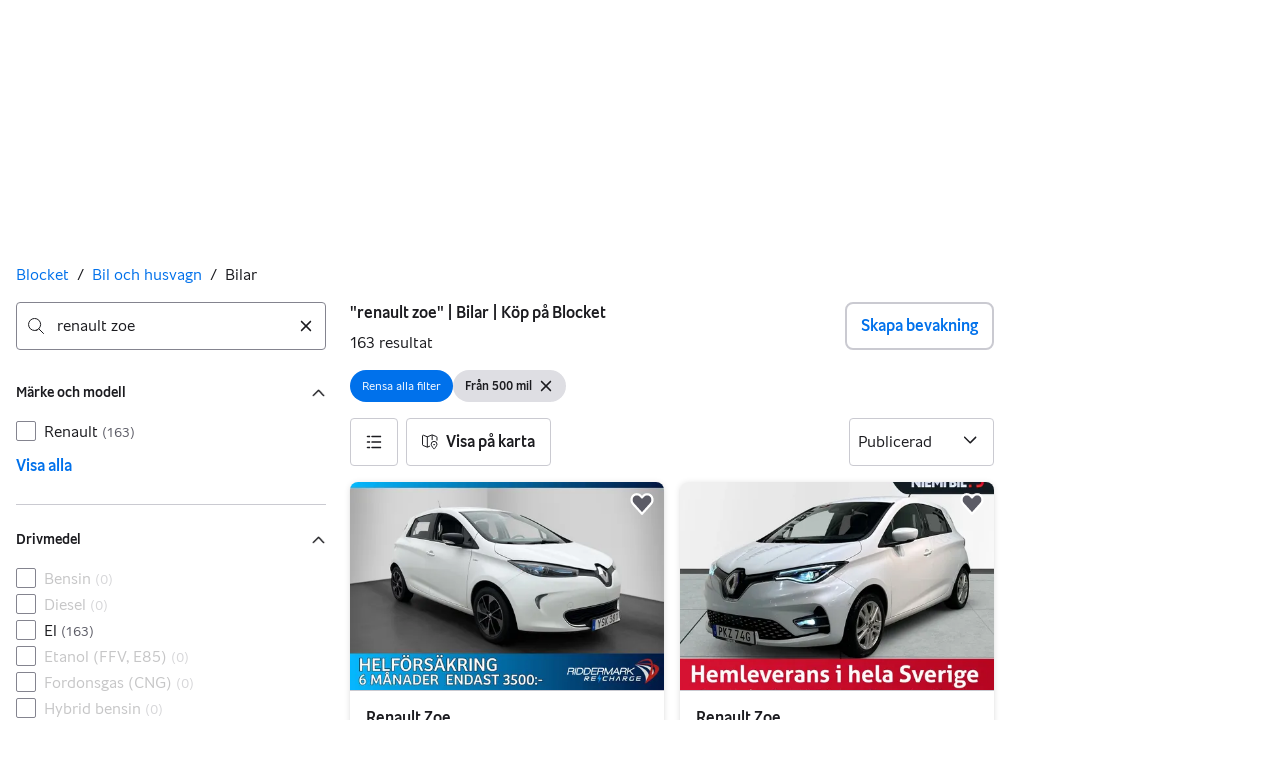

--- FILE ---
content_type: text/html; charset=utf-8
request_url: https://www.blocket.se/mobility/search/car?mileage_from=500&model_year_from=2019&model_year_to=2019&q=renault+zoe
body_size: 92875
content:
<!doctype html>
  <html lang="sv">
      <head>
          <meta charset="utf-8">
          <meta name="viewport" content="width=device-width, initial-scale=1">
          
          
          <style>@media(scripting: enabled){[data-await-elements]{display: none !important;}}</style>
          <link rel="preload" href="https://assets.finn.no/pkg/@warp-ds/fonts/v1/BlocketSans-Regular.woff2" as="font" type="font/woff2" crossorigin>
          <link rel="preload" href="https://assets.finn.no/pkg/@warp-ds/fonts/v1/BlocketSans-Bold.woff2" as="font" type="font/woff2" crossorigin>
          <link rel="preload" href="https://assets.finn.no/pkg/@warp-ds/fonts/v1/BlocketSans-Medium.woff2" as="font" type="font/woff2" crossorigin>
          <link rel="stylesheet" href="https://assets.blocket.se/pkg/@warp-ds/fonts/v1/blocket-se.css" crossorigin>
          <link rel="stylesheet" href="https://assets.blocket.se/pkg/@warp-ds/css/v2/tokens/blocket-se.css" crossorigin>
          <link rel="stylesheet" href="https://assets.blocket.se/pkg/@warp-ds/css/v2/resets.css" crossorigin>
          <link rel="stylesheet" href="https://assets.blocket.se/pkg/@warp-ds/css/v2/components.css" crossorigin>
          <link href="https://assets.blocket.se/pkg/mobility-search-page-layout/1.1.1464/assets/entry.css" crossorigin media="all" type="text/css" rel="stylesheet">
          <link href="https://assets.finn.no/pkg/advertising-podlet/1.1.249/client/index.css" crossorigin media="all" type="text/css" rel="stylesheet">
          <meta name="nmp:tracking:aurora" content="1"><meta name="nmp:tracking:brand" content="blocket"><meta name="nmp:tracking:app-name" content="aurora-mobility-searchpage"><meta property="mbl:login" content="0">
          
          
          <script>(function(w,d,s,l,i){w[l]=w[l]||[];w[l].push({'gtm.start':
      new Date().getTime(),event:'gtm.js'});var f=d.getElementsByTagName(s)[0],
      j=d.createElement(s),dl=l!='dataLayer'?'&l='+l:'';j.async=true;j.src=
      'https://www.googletagmanager.com/gtm.js?id='+i+dl;f.parentNode.insertBefore(j,f);
      })(window,document,'script','dataLayer','GTM-T3ZWW97R');</script>
      
          
          <script src="https://assets.finn.no/pkg/@borealis/await-elements/v1/await-elements-init.js" type="module" crossorigin defer></script>
        <script src="https://assets.finn.no/npm/@lit-labs/ssr-client/v1/lit-element-hydrate-support.js" type="module" crossorigin defer></script>
          
          
        <meta name="csrf-token" content="undefined" />
        <link rel="stylesheet" href="https://assets.finn.no/pkg/@warp-ds/elements/2.4.0-next.2/styles.css" crossorigin />
        <script src="https://assets.finn.no/pkg/@warp-ds/elements/2.4.0-next.2/index.js" type="module"></script>
        <link rel="alternate" hrefLang="sv" href="https://www.blocket.se/mobility/search/car?q=renault+zoe"/><link rel="canonical" href="https://www.blocket.se/mobility/search/car?q=renault+zoe"/><meta name="description" content="Du hittar 164 annons(er) med bilar till salu, som innehåller ordet &quot;renault zoe&quot;. Sök och jämför priser bland bilmärken och -modeller i hela Sverige."/><meta property="og:description" content="Du hittar 164 annons(er) med bilar till salu, som innehåller ordet &quot;renault zoe&quot;. Sök och jämför priser bland bilmärken och -modeller i hela Sverige."/><meta property="og:title" content="&quot;renault zoe&quot; | Bilar | Köp på Blocket | Blocket"/><meta property="og:url" content="https://www.blocket.se/mobility/search/car?q=renault+zoe"/><meta name="robots" content="index, follow"/><title>&quot;renault zoe&quot; | Bilar | Köp på Blocket | Blocket</title><script id="seoStructuredData" type="application/ld+json">{"@context":"https://schema.org","@type":"CollectionPage","name":"\"renault zoe\" | Bilar | Köp på Blocket | Blocket","description":"Du hittar 164 annons(er) med bilar till salu, som innehåller ordet \"renault zoe\". Sök och jämför priser bland bilmärken och -modeller i hela Sverige.","url":"https://www.blocket.se/mobility/search/car?q=renault+zoe","mainEntity":{"@type":"ItemList","name":"Bilar","itemListOrder":"https://schema.org/ItemListUnordered","itemListElement":[{"@type":"ListItem","position":1,"item":{"@type":"Product","description":"Friköpt Batteri BOSE Kamera Navi Skinnklädsel","brand":{"@type":"Brand","name":"Renault Zoe"},"model":"Zoe","offers":{"@type":"Offer","price":"108900","priceCurrency":"SEK","availability":"https://schema.org/InStock","itemCondition":"https://schema.org/UsedCondition"},"name":"Renault Zoe","image":"https://images.blocketcdn.se/dynamic/default/item/20025425/5b6e7f55-bcf5-485b-a543-8d378f0a4b30","itemCondition":"https://schema.org/UsedCondition","url":"https://www.blocket.se/mobility/item/20025425"}},{"@type":"ListItem","position":2,"item":{"@type":"Product","description":"R135 52 kWh Psens Kamera Cockpit GPS S/V-hjul","brand":{"@type":"Brand","name":"Renault Zoe"},"model":"Zoe","offers":{"@type":"Offer","price":"149900","priceCurrency":"SEK","availability":"https://schema.org/InStock","itemCondition":"https://schema.org/UsedCondition"},"name":"Renault Zoe","image":"https://images.blocketcdn.se/dynamic/default/item/19268655/83a06ec3-6820-4616-96ea-675d82e0043c","itemCondition":"https://schema.org/UsedCondition","url":"https://www.blocket.se/mobility/item/19268655"}},{"@type":"ListItem","position":3,"item":{"@type":"Product","description":"R110 PhII 52 kW Evolution batteriköp","brand":{"@type":"Brand","name":"Renault Zoe"},"model":"Zoe","offers":{"@type":"Offer","price":"185900","priceCurrency":"SEK","availability":"https://schema.org/InStock","itemCondition":"https://schema.org/UsedCondition"},"name":"Renault Zoe","image":"https://images.blocketcdn.se/dynamic/default/item/20280953/a35148f2-af39-4736-b581-b76632be1039","itemCondition":"https://schema.org/UsedCondition","url":"https://www.blocket.se/mobility/item/20280953"}},{"@type":"ListItem","position":4,"item":{"@type":"Product","description":"R135 52 kWh Intens Kamera Rattvärme Batterihyra","brand":{"@type":"Brand","name":"Renault Zoe"},"model":"Zoe","offers":{"@type":"Offer","price":"124800","priceCurrency":"SEK","availability":"https://schema.org/InStock","itemCondition":"https://schema.org/UsedCondition"},"name":"Renault Zoe","image":"https://images.blocketcdn.se/dynamic/default/item/19565664/881e71e6-bfc1-403f-a98b-622176bfa729","itemCondition":"https://schema.org/UsedCondition","url":"https://www.blocket.se/mobility/item/19565664"}},{"@type":"ListItem","position":5,"item":{"@type":"Product","description":"R135 52 kWh Batteriköp! B-Kamera,GPS,Rattvärme 136hk","brand":{"@type":"Brand","name":"Renault Zoe"},"model":"Zoe","offers":{"@type":"Offer","price":"169900","priceCurrency":"SEK","availability":"https://schema.org/InStock","itemCondition":"https://schema.org/UsedCondition"},"name":"Renault Zoe","image":"https://images.blocketcdn.se/dynamic/default/item/20279947/c2716d6b-ceed-4dd5-a795-ded06a55a187","itemCondition":"https://schema.org/UsedCondition","url":"https://www.blocket.se/mobility/item/20279947"}},{"@type":"ListItem","position":6,"item":{"@type":"Product","description":"Intens R90 41Kwh (Backkamera, Nav)","brand":{"@type":"Brand","name":"Renault Zoe"},"model":"Zoe","offers":{"@type":"Offer","price":"79900","priceCurrency":"SEK","availability":"https://schema.org/InStock","itemCondition":"https://schema.org/UsedCondition"},"name":"Renault Zoe","image":"https://images.blocketcdn.se/dynamic/default/item/20274355/294f76c4-ac4f-44a1-ac14-33a51f148c21","itemCondition":"https://schema.org/UsedCondition","url":"https://www.blocket.se/mobility/item/20274355"}},{"@type":"ListItem","position":7,"item":{"@type":"Product","description":"R110 41 kWh Intense friköpt batteri","brand":{"@type":"Brand","name":"Renault Zoe"},"model":"Zoe","offers":{"@type":"Offer","price":"114000","priceCurrency":"SEK","availability":"https://schema.org/InStock","itemCondition":"https://schema.org/UsedCondition"},"name":"Renault Zoe","image":"https://images.blocketcdn.se/dynamic/default/item/20271471/ac1c4e69-5247-4b1f-96ee-a91a53bfa51f","itemCondition":"https://schema.org/UsedCondition","url":"https://www.blocket.se/mobility/item/20271471"}},{"@type":"ListItem","position":8,"item":{"@type":"Product","description":"R110 hk 41 kWh Intense B-Kamera Friköpt Batteri","brand":{"@type":"Brand","name":"Renault Zoe"},"model":"Zoe","offers":{"@type":"Offer","price":"119900","priceCurrency":"SEK","availability":"https://schema.org/InStock","itemCondition":"https://schema.org/UsedCondition"},"name":"Renault Zoe","image":"https://images.blocketcdn.se/dynamic/default/item/18904516/fae9b1fb-e1f2-4099-99ab-0ca42628d492","itemCondition":"https://schema.org/UsedCondition","url":"https://www.blocket.se/mobility/item/18904516"}},{"@type":"ListItem","position":9,"item":{"@type":"Product","description":"R210 22 kWh Navi Friköpt Batteri 88hk","brand":{"@type":"Brand","name":"Renault Zoe"},"model":"Zoe","offers":{"@type":"Offer","price":"89700","priceCurrency":"SEK","availability":"https://schema.org/InStock","itemCondition":"https://schema.org/UsedCondition"},"name":"Renault Zoe","image":"https://images.blocketcdn.se/dynamic/default/item/18260434/c530020a-58bd-40e6-94cb-f223e36fa4f0","itemCondition":"https://schema.org/UsedCondition","url":"https://www.blocket.se/mobility/item/18260434"}},{"@type":"ListItem","position":10,"item":{"@type":"Product","description":"R110 41 kWh 109hk Batterihyra Kamera MOMS","brand":{"@type":"Brand","name":"Renault Zoe"},"model":"Zoe","offers":{"@type":"Offer","price":"104800","priceCurrency":"SEK","availability":"https://schema.org/InStock","itemCondition":"https://schema.org/UsedCondition"},"name":"Renault Zoe","image":"https://images.blocketcdn.se/dynamic/default/item/20263973/ae646461-ef25-4f68-9ade-24140115fed7","itemCondition":"https://schema.org/UsedCondition","url":"https://www.blocket.se/mobility/item/20263973"}},{"@type":"ListItem","position":11,"item":{"@type":"Product","description":"R90 41 kWh Batterihyra Sensorer Bluetooth","brand":{"@type":"Brand","name":"Renault Zoe"},"model":"Zoe","offers":{"@type":"Offer","price":"104800","priceCurrency":"SEK","availability":"https://schema.org/InStock","itemCondition":"https://schema.org/UsedCondition"},"name":"Renault Zoe","image":"https://images.blocketcdn.se/dynamic/default/item/19930404/fe6228c5-c84d-44aa-b1d6-a4c8e85b04f2","itemCondition":"https://schema.org/UsedCondition","url":"https://www.blocket.se/mobility/item/19930404"}},{"@type":"ListItem","position":12,"item":{"@type":"Product","description":"R110 PhII 52 kW Evolution batteriköp","brand":{"@type":"Brand","name":"Renault Zoe"},"model":"Zoe","offers":{"@type":"Offer","price":"199500","priceCurrency":"SEK","availability":"https://schema.org/InStock","itemCondition":"https://schema.org/UsedCondition"},"name":"Renault Zoe","image":"https://images.blocketcdn.se/dynamic/default/item/20257723/4783776e-37a6-47de-809c-2c776fb9f309","itemCondition":"https://schema.org/UsedCondition","url":"https://www.blocket.se/mobility/item/20257723"}},{"@type":"ListItem","position":13,"item":{"@type":"Product","description":"52 kWh 136hk Batteriköp BOSE Kamera Rattvärme","brand":{"@type":"Brand","name":"Renault Zoe"},"model":"Zoe","offers":{"@type":"Offer","price":"154800","priceCurrency":"SEK","availability":"https://schema.org/InStock","itemCondition":"https://schema.org/UsedCondition"},"name":"Renault Zoe","image":"https://images.blocketcdn.se/dynamic/default/item/20099337/9d38c957-9bb6-4f13-9997-194598c8fcaf","itemCondition":"https://schema.org/UsedCondition","url":"https://www.blocket.se/mobility/item/20099337"}},{"@type":"ListItem","position":14,"item":{"@type":"Product","description":"R135 PhII 52 kWh Intens Batteriköp II","brand":{"@type":"Brand","name":"Renault Zoe"},"model":"Zoe","offers":{"@type":"Offer","price":"229600","priceCurrency":"SEK","availability":"https://schema.org/InStock","itemCondition":"https://schema.org/UsedCondition"},"name":"Renault Zoe","image":"https://images.blocketcdn.se/dynamic/default/item/19994580/6cb6c6d2-a812-4f87-a159-814699c785b2","itemCondition":"https://schema.org/UsedCondition","url":"https://www.blocket.se/mobility/item/19994580"}},{"@type":"ListItem","position":15,"item":{"@type":"Product","description":"R135 52 kWh Psens Kamera Pvärm Cockpit GPS Sov","brand":{"@type":"Brand","name":"Renault Zoe"},"model":"Zoe","offers":{"@type":"Offer","price":"159900","priceCurrency":"SEK","availability":"https://schema.org/InStock","itemCondition":"https://schema.org/UsedCondition"},"name":"Renault Zoe","image":"https://images.blocketcdn.se/dynamic/default/item/19784060/9867420d-01ea-4bed-8fda-0e35ca5412a9","itemCondition":"https://schema.org/UsedCondition","url":"https://www.blocket.se/mobility/item/19784060"}},{"@type":"ListItem","position":16,"item":{"@type":"Product","description":"R90 41 kWh Intense Friköpt-Batteri Kamera SoV","brand":{"@type":"Brand","name":"Renault Zoe"},"model":"Zoe","offers":{"@type":"Offer","price":"79400","priceCurrency":"SEK","availability":"https://schema.org/InStock","itemCondition":"https://schema.org/UsedCondition"},"name":"Renault Zoe","image":"https://images.blocketcdn.se/dynamic/default/item/20231947/87f8e8d0-8d01-411a-b140-ea683b8584eb","itemCondition":"https://schema.org/UsedCondition","url":"https://www.blocket.se/mobility/item/20231947"}},{"@type":"ListItem","position":17,"item":{"@type":"Product","description":"R135 52 kWh Edition One B-kamera Navi Skinn BOSE","brand":{"@type":"Brand","name":"Renault Zoe"},"model":"Zoe","offers":{"@type":"Offer","price":"154500","priceCurrency":"SEK","availability":"https://schema.org/InStock","itemCondition":"https://schema.org/UsedCondition"},"name":"Renault Zoe","image":"https://images.blocketcdn.se/dynamic/default/item/20225460/12ac160f-b60b-4f60-a706-da92b593b813","itemCondition":"https://schema.org/UsedCondition","url":"https://www.blocket.se/mobility/item/20225460"}},{"@type":"ListItem","position":18,"item":{"@type":"Product","description":"R110 41 kWh Intense Friköpt Batteri Nyservad B-kamera","brand":{"@type":"Brand","name":"Renault Zoe"},"model":"Zoe","offers":{"@type":"Offer","price":"99795","priceCurrency":"SEK","availability":"https://schema.org/InStock","itemCondition":"https://schema.org/UsedCondition"},"name":"Renault Zoe","image":"https://images.blocketcdn.se/dynamic/default/item/19936119/bad3b9f3-f9f3-40d7-be06-a6847457e828","itemCondition":"https://schema.org/UsedCondition","url":"https://www.blocket.se/mobility/item/19936119"}},{"@type":"ListItem","position":19,"item":{"@type":"Product","description":"R135 52 kWh 136hk Intens Friköpt Batteri Kamera","brand":{"@type":"Brand","name":"Renault Zoe"},"model":"Zoe","offers":{"@type":"Offer","price":"169900","priceCurrency":"SEK","availability":"https://schema.org/InStock","itemCondition":"https://schema.org/UsedCondition"},"name":"Renault Zoe","image":"https://images.blocketcdn.se/dynamic/default/item/18718428/68ce3e27-bed9-4aaf-baf2-79f7bc11c421","itemCondition":"https://schema.org/UsedCondition","url":"https://www.blocket.se/mobility/item/18718428"}},{"@type":"ListItem","position":20,"item":{"@type":"Product","description":"2,95% ränta Life 41kWh Navi","brand":{"@type":"Brand","name":"Renault Zoe"},"model":"Zoe","offers":{"@type":"Offer","price":"108900","priceCurrency":"SEK","availability":"https://schema.org/InStock","itemCondition":"https://schema.org/UsedCondition"},"name":"Renault Zoe","image":"https://images.blocketcdn.se/dynamic/default/item/19535432/c4175d38-8536-4fbe-85ad-f38d5e91334a","itemCondition":"https://schema.org/UsedCondition","url":"https://www.blocket.se/mobility/item/19535432"}},{"@type":"ListItem","position":21,"item":{"@type":"Product","description":"R110 52 kWh","brand":{"@type":"Brand","name":"Renault Zoe"},"model":"Zoe","offers":{"@type":"Offer","price":"125000","priceCurrency":"SEK","availability":"https://schema.org/InStock","itemCondition":"https://schema.org/UsedCondition"},"name":"Renault Zoe","image":"https://images.blocketcdn.se/dynamic/default/item/20201738/4eecd6dd-4758-443c-9aac-5f9204f430f9","itemCondition":"https://schema.org/UsedCondition","url":"https://www.blocket.se/mobility/item/20201738"}},{"@type":"ListItem","position":22,"item":{"@type":"Product","description":"R135 52 kWh Intense / Batteriköp / B-kamera / Carplay","brand":{"@type":"Brand","name":"Renault Zoe"},"model":"Zoe","offers":{"@type":"Offer","price":"189900","priceCurrency":"SEK","availability":"https://schema.org/InStock","itemCondition":"https://schema.org/UsedCondition"},"name":"Renault Zoe","image":"https://images.blocketcdn.se/dynamic/default/item/18905270/c1fa7b0b-f4d3-44ea-bf14-1f20c6931fa6","itemCondition":"https://schema.org/UsedCondition","url":"https://www.blocket.se/mobility/item/18905270"}},{"@type":"ListItem","position":23,"item":{"@type":"Product","description":"R110 52 kWh Zen Rattvärme Kamera Friköpt Batteri","brand":{"@type":"Brand","name":"Renault Zoe"},"model":"Zoe","offers":{"@type":"Offer","price":"169800","priceCurrency":"SEK","availability":"https://schema.org/InStock","itemCondition":"https://schema.org/UsedCondition"},"name":"Renault Zoe","image":"https://images.blocketcdn.se/dynamic/default/item/19850714/0841913d-f7cf-4e94-b608-47a046ae9708","itemCondition":"https://schema.org/UsedCondition","url":"https://www.blocket.se/mobility/item/19850714"}},{"@type":"ListItem","position":24,"item":{"@type":"Product","description":"R135 52 kWh","brand":{"@type":"Brand","name":"Renault Zoe"},"model":"Zoe","offers":{"@type":"Offer","price":"149000","priceCurrency":"SEK","availability":"https://schema.org/InStock","itemCondition":"https://schema.org/UsedCondition"},"name":"Renault Zoe","image":"https://images.blocketcdn.se/dynamic/default/item/20029333/c885c80f-2829-4c47-b43e-c5ca95b11d80","itemCondition":"https://schema.org/UsedCondition","url":"https://www.blocket.se/mobility/item/20029333"}},{"@type":"ListItem","position":25,"item":{"@type":"Product","description":"R110 41 kWh 109hk Intens Friköpt-Batteri Kamera","brand":{"@type":"Brand","name":"Renault Zoe"},"model":"Zoe","offers":{"@type":"Offer","price":"109800","priceCurrency":"SEK","availability":"https://schema.org/InStock","itemCondition":"https://schema.org/UsedCondition"},"name":"Renault Zoe","image":"https://images.blocketcdn.se/dynamic/default/item/19448163/f33c0689-df49-49bf-9154-ecd54891a8ee","itemCondition":"https://schema.org/UsedCondition","url":"https://www.blocket.se/mobility/item/19448163"}},{"@type":"ListItem","position":26,"item":{"@type":"Product","description":"intens r135 Z E 50 batteriköp","brand":{"@type":"Brand","name":"Renault Zoe"},"model":"Zoe","offers":{"@type":"Offer","price":"149900","priceCurrency":"SEK","availability":"https://schema.org/InStock","itemCondition":"https://schema.org/UsedCondition"},"name":"Renault Zoe","image":"https://images.blocketcdn.se/dynamic/default/item/20184680/ee295569-b49b-44b0-ac5c-4cf48484c85a","itemCondition":"https://schema.org/UsedCondition","url":"https://www.blocket.se/mobility/item/20184680"}},{"@type":"ListItem","position":27,"item":{"@type":"Product","description":"R110 41 kWh / Batteriköp / B-kamera / Farthållare","brand":{"@type":"Brand","name":"Renault Zoe"},"model":"Zoe","offers":{"@type":"Offer","price":"119900","priceCurrency":"SEK","availability":"https://schema.org/InStock","itemCondition":"https://schema.org/UsedCondition"},"name":"Renault Zoe","image":"https://images.blocketcdn.se/dynamic/default/item/19195675/9bd293bc-aaca-424f-b20d-2eaa76503c94","itemCondition":"https://schema.org/UsedCondition","url":"https://www.blocket.se/mobility/item/19195675"}},{"@type":"ListItem","position":28,"item":{"@type":"Product","description":"PhII 52 kW Iconic batteriköp/ Batteristatus 98.0%","brand":{"@type":"Brand","name":"Renault Zoe"},"model":"Zoe","offers":{"@type":"Offer","price":"189800","priceCurrency":"SEK","availability":"https://schema.org/InStock","itemCondition":"https://schema.org/UsedCondition"},"name":"Renault Zoe","image":"https://images.blocketcdn.se/dynamic/default/item/20178973/f842afcf-822a-483c-9ea8-029a23179764","itemCondition":"https://schema.org/UsedCondition","url":"https://www.blocket.se/mobility/item/20178973"}},{"@type":"ListItem","position":29,"item":{"@type":"Product","description":"R135 52 kWh 136hk Iconic Navi Kamera","brand":{"@type":"Brand","name":"Renault Zoe"},"model":"Zoe","offers":{"@type":"Offer","price":"219900","priceCurrency":"SEK","availability":"https://schema.org/InStock","itemCondition":"https://schema.org/UsedCondition"},"name":"Renault Zoe","image":"https://images.blocketcdn.se/dynamic/default/item/18646418/35bbc07f-86ba-4fe6-b76a-d54d514ca455","itemCondition":"https://schema.org/UsedCondition","url":"https://www.blocket.se/mobility/item/18646418"}},{"@type":"ListItem","position":30,"item":{"@type":"Product","description":"R240 22 kWh Kamera Friköpt Batteri 88hk","brand":{"@type":"Brand","name":"Renault Zoe"},"model":"Zoe","offers":{"@type":"Offer","price":"98900","priceCurrency":"SEK","availability":"https://schema.org/InStock","itemCondition":"https://schema.org/UsedCondition"},"name":"Renault Zoe","image":"https://images.blocketcdn.se/dynamic/default/item/19406837/89148008-5967-47ad-af91-ca4c3277e4a8","itemCondition":"https://schema.org/UsedCondition","url":"https://www.blocket.se/mobility/item/19406837"}},{"@type":"ListItem","position":31,"item":{"@type":"Product","description":"PhII 52 kW Iconic batteriköp","brand":{"@type":"Brand","name":"Renault Zoe"},"model":"Zoe","offers":{"@type":"Offer","price":"189000","priceCurrency":"SEK","availability":"https://schema.org/InStock","itemCondition":"https://schema.org/UsedCondition"},"name":"Renault Zoe","image":"https://images.blocketcdn.se/dynamic/default/item/20171660/c55ef186-3af4-44f3-bc11-1475bfb133fe","itemCondition":"https://schema.org/UsedCondition","url":"https://www.blocket.se/mobility/item/20171660"}},{"@type":"ListItem","position":32,"item":{"@type":"Product","description":"R135 PhII 52 kW Iconic batteriköp","brand":{"@type":"Brand","name":"Renault Zoe"},"model":"Zoe","offers":{"@type":"Offer","price":"199000","priceCurrency":"SEK","availability":"https://schema.org/InStock","itemCondition":"https://schema.org/UsedCondition"},"name":"Renault Zoe","image":"https://images.blocketcdn.se/dynamic/default/item/19868115/1460814c-0c16-4c10-8589-d109ee082e9d","itemCondition":"https://schema.org/UsedCondition","url":"https://www.blocket.se/mobility/item/19868115"}},{"@type":"ListItem","position":33,"item":{"@type":"Product","description":"R110 PhII 52 kW Evolution batteriköp","brand":{"@type":"Brand","name":"Renault Zoe"},"model":"Zoe","offers":{"@type":"Offer","price":"199000","priceCurrency":"SEK","availability":"https://schema.org/InStock","itemCondition":"https://schema.org/UsedCondition"},"name":"Renault Zoe","image":"https://images.blocketcdn.se/dynamic/default/item/19868116/d7175ce2-a27a-4848-ac0e-5bd5417867ff","itemCondition":"https://schema.org/UsedCondition","url":"https://www.blocket.se/mobility/item/19868116"}},{"@type":"ListItem","position":34,"item":{"@type":"Product","description":"R110 PhII 52 kWh Zen Batteriköp Navi Uppvärmd ratt","brand":{"@type":"Brand","name":"Renault Zoe"},"model":"Zoe","offers":{"@type":"Offer","price":"184000","priceCurrency":"SEK","availability":"https://schema.org/InStock","itemCondition":"https://schema.org/UsedCondition"},"name":"Renault Zoe","image":"https://images.blocketcdn.se/dynamic/default/item/20163794/d7f477fb-c4f0-449c-8f5f-9318e4a1a049","itemCondition":"https://schema.org/UsedCondition","url":"https://www.blocket.se/mobility/item/20163794"}},{"@type":"ListItem","position":35,"item":{"@type":"Product","description":"R90 41 kWh","brand":{"@type":"Brand","name":"Renault Zoe"},"model":"Zoe","offers":{"@type":"Offer","price":"89900","priceCurrency":"SEK","availability":"https://schema.org/InStock","itemCondition":"https://schema.org/UsedCondition"},"name":"Renault Zoe","image":"https://images.blocketcdn.se/dynamic/default/item/20163012/4da8adc0-e2aa-4f89-9e52-4c4391b7ec14","itemCondition":"https://schema.org/UsedCondition","url":"https://www.blocket.se/mobility/item/20163012"}},{"@type":"ListItem","position":36,"item":{"@type":"Product","description":"R210 22kWh VÄRMARE/NAVI/B-KAMERA","brand":{"@type":"Brand","name":"Renault Zoe"},"model":"Zoe","offers":{"@type":"Offer","price":"54900","priceCurrency":"SEK","availability":"https://schema.org/InStock","itemCondition":"https://schema.org/UsedCondition"},"name":"Renault Zoe","image":"https://images.blocketcdn.se/dynamic/default/item/20162250/97381865-f672-4a41-8be0-3069d6b6180b","itemCondition":"https://schema.org/UsedCondition","url":"https://www.blocket.se/mobility/item/20162250"}},{"@type":"ListItem","position":37,"item":{"@type":"Product","description":"R110 41 kWh FRIKÖPT BATTERI Intens Kamera Navi","brand":{"@type":"Brand","name":"Renault Zoe"},"model":"Zoe","offers":{"@type":"Offer","price":"114800","priceCurrency":"SEK","availability":"https://schema.org/InStock","itemCondition":"https://schema.org/UsedCondition"},"name":"Renault Zoe","image":"https://images.blocketcdn.se/dynamic/default/item/20159817/c872defc-c2f8-483d-9a6d-1e2066203a39","itemCondition":"https://schema.org/UsedCondition","url":"https://www.blocket.se/mobility/item/20159817"}},{"@type":"ListItem","position":38,"item":{"@type":"Product","description":"R135 52 kWh Intens Batteriköp B-Kamera Navi Moms","brand":{"@type":"Brand","name":"Renault Zoe"},"model":"Zoe","offers":{"@type":"Offer","price":"148900","priceCurrency":"SEK","availability":"https://schema.org/InStock","itemCondition":"https://schema.org/UsedCondition"},"name":"Renault Zoe","image":"https://images.blocketcdn.se/dynamic/default/item/18565945/6e5caa6e-2f8e-4560-b27a-b520aa205cf7","itemCondition":"https://schema.org/UsedCondition","url":"https://www.blocket.se/mobility/item/18565945"}},{"@type":"ListItem","position":39,"item":{"@type":"Product","description":"R135 52 kWh FRIKÖPT BATTERI BOSE Kamera Skinn","brand":{"@type":"Brand","name":"Renault Zoe"},"model":"Zoe","offers":{"@type":"Offer","price":"119800","priceCurrency":"SEK","availability":"https://schema.org/InStock","itemCondition":"https://schema.org/UsedCondition"},"name":"Renault Zoe","image":"https://images.blocketcdn.se/dynamic/default/item/20157920/d9a1b441-860f-45cb-a251-e856d28d7793","itemCondition":"https://schema.org/UsedCondition","url":"https://www.blocket.se/mobility/item/20157920"}},{"@type":"ListItem","position":40,"item":{"@type":"Product","description":"R110 PhII 52 kWh Zen batteriköp II","brand":{"@type":"Brand","name":"Renault Zoe"},"model":"Zoe","offers":{"@type":"Offer","price":"179000","priceCurrency":"SEK","availability":"https://schema.org/InStock","itemCondition":"https://schema.org/UsedCondition"},"name":"Renault Zoe","image":"https://images.blocketcdn.se/dynamic/default/item/20155261/654dca95-960f-40f6-9f04-ae32fa9a1464","itemCondition":"https://schema.org/UsedCondition","url":"https://www.blocket.se/mobility/item/20155261"}},{"@type":"ListItem","position":41,"item":{"@type":"Product","description":"R110 PhII 52 kWh Zen Batteriköp II","brand":{"@type":"Brand","name":"Renault Zoe"},"model":"Zoe","offers":{"@type":"Offer","price":"179900","priceCurrency":"SEK","availability":"https://schema.org/InStock","itemCondition":"https://schema.org/UsedCondition"},"name":"Renault Zoe","image":"https://images.blocketcdn.se/dynamic/default/item/20155215/4a590ed1-e707-43b7-b139-307054b52d48","itemCondition":"https://schema.org/UsedCondition","url":"https://www.blocket.se/mobility/item/20155215"}},{"@type":"ListItem","position":42,"item":{"@type":"Product","description":"R110 52 kWh 109hk Carplay Friköpt Batteri","brand":{"@type":"Brand","name":"Renault Zoe"},"model":"Zoe","offers":{"@type":"Offer","price":"159800","priceCurrency":"SEK","availability":"https://schema.org/InStock","itemCondition":"https://schema.org/UsedCondition"},"name":"Renault Zoe","image":"https://images.blocketcdn.se/dynamic/default/item/19553939/c6c9e6c0-daae-4954-8566-b99ac8d30803","itemCondition":"https://schema.org/UsedCondition","url":"https://www.blocket.se/mobility/item/19553939"}},{"@type":"ListItem","position":43,"item":{"@type":"Product","description":"52 kWh Kamera Rattvärme Friköpt batteri","brand":{"@type":"Brand","name":"Renault Zoe"},"model":"Zoe","offers":{"@type":"Offer","price":"149900","priceCurrency":"SEK","availability":"https://schema.org/InStock","itemCondition":"https://schema.org/UsedCondition"},"name":"Renault Zoe","image":"https://images.blocketcdn.se/dynamic/default/item/18635449/c732d43d-0602-4283-9174-0a479bac7f56","itemCondition":"https://schema.org/UsedCondition","url":"https://www.blocket.se/mobility/item/18635449"}},{"@type":"ListItem","position":44,"item":{"@type":"Product","description":"R135 52 kW Edt One, Läder/Navi/Bose/Aktiv PDC mm","brand":{"@type":"Brand","name":"Renault Zoe"},"model":"Zoe","offers":{"@type":"Offer","price":"169900","priceCurrency":"SEK","availability":"https://schema.org/InStock","itemCondition":"https://schema.org/UsedCondition"},"name":"Renault Zoe","image":"https://images.blocketcdn.se/dynamic/default/item/20146646/ec996f89-e448-41a8-8c10-ce23be8f1632","itemCondition":"https://schema.org/UsedCondition","url":"https://www.blocket.se/mobility/item/20146646"}},{"@type":"ListItem","position":45,"item":{"@type":"Product","description":"Q210 22 kWh","brand":{"@type":"Brand","name":"Renault Zoe"},"model":"Zoe","offers":{"@type":"Offer","price":"40000","priceCurrency":"SEK","availability":"https://schema.org/InStock","itemCondition":"https://schema.org/UsedCondition"},"name":"Renault Zoe","image":"https://images.blocketcdn.se/dynamic/default/item/20146149/9d12aee6-554b-4e12-a06d-ca1fb8c1d3c3","itemCondition":"https://schema.org/UsedCondition","url":"https://www.blocket.se/mobility/item/20146149"}},{"@type":"ListItem","position":46,"item":{"@type":"Product","description":"R110 PhII 52 kWh Zen Batteriköp II","brand":{"@type":"Brand","name":"Renault Zoe"},"model":"Zoe","offers":{"@type":"Offer","price":"159000","priceCurrency":"SEK","availability":"https://schema.org/InStock","itemCondition":"https://schema.org/UsedCondition"},"name":"Renault Zoe","image":"https://images.blocketcdn.se/dynamic/default/item/20140845/79203cf2-d203-48e1-9df9-570e65a2cdd3","itemCondition":"https://schema.org/UsedCondition","url":"https://www.blocket.se/mobility/item/20140845"}},{"@type":"ListItem","position":47,"item":{"@type":"Product","description":"R110 PhII 52 kWh Zen Batteriköp II","brand":{"@type":"Brand","name":"Renault Zoe"},"model":"Zoe","offers":{"@type":"Offer","price":"184900","priceCurrency":"SEK","availability":"https://schema.org/InStock","itemCondition":"https://schema.org/UsedCondition"},"name":"Renault Zoe","image":"https://images.blocketcdn.se/dynamic/default/item/20140762/5cb9e4d5-0f14-426d-979f-4c7bc2c978cd","itemCondition":"https://schema.org/UsedCondition","url":"https://www.blocket.se/mobility/item/20140762"}},{"@type":"ListItem","position":48,"item":{"@type":"Product","description":"R135 52 kWh Intens Batteriköp Kamera CCS","brand":{"@type":"Brand","name":"Renault Zoe"},"model":"Zoe","offers":{"@type":"Offer","price":"151990","priceCurrency":"SEK","availability":"https://schema.org/InStock","itemCondition":"https://schema.org/UsedCondition"},"name":"Renault Zoe","image":"https://images.blocketcdn.se/dynamic/default/item/20139965/02b81372-fd70-4f92-a39d-1ccfc250723a","itemCondition":"https://schema.org/UsedCondition","url":"https://www.blocket.se/mobility/item/20139965"}},{"@type":"ListItem","position":49,"item":{"@type":"Product","description":"R90 41 kWh Intens Friköpt Batteri Kamera Navi","brand":{"@type":"Brand","name":"Renault Zoe"},"model":"Zoe","offers":{"@type":"Offer","price":"109900","priceCurrency":"SEK","availability":"https://schema.org/InStock","itemCondition":"https://schema.org/UsedCondition"},"name":"Renault Zoe","image":"https://images.blocketcdn.se/dynamic/default/item/18942275/8e617989-c67e-495c-bd39-635e71eb7e13","itemCondition":"https://schema.org/UsedCondition","url":"https://www.blocket.se/mobility/item/18942275"}},{"@type":"ListItem","position":50,"item":{"@type":"Product","description":"R110 52 kWh ZEN, CCS Snabblad./C.play/Kamera/Keyless/PD","brand":{"@type":"Brand","name":"Renault Zoe"},"model":"Zoe","offers":{"@type":"Offer","price":"164900","priceCurrency":"SEK","availability":"https://schema.org/InStock","itemCondition":"https://schema.org/UsedCondition"},"name":"Renault Zoe","image":"https://images.blocketcdn.se/dynamic/default/item/20137908/253f01fd-4990-41aa-a25e-c36d162c9684","itemCondition":"https://schema.org/UsedCondition","url":"https://www.blocket.se/mobility/item/20137908"}}]}}</script>
    
          
          <link href="https://static.finncdn.no/_c/common-browserbundle/v5.0.0/main.min.js" crossorigin as="script" rel="preload">
          <link href="https://assets.blocket.se/pkg/mobility-search-page-layout/1.1.1464/assets/entry.client.js" crossorigin as="script" rel="preload">
          <link href="https://assets.finn.no/pkg/advertising-podlet/1.1.249/client/client.js" crossorigin as="script" rel="preload">
          <link href="https://assets.blocket.se/pkg/broadcast-podlet/1.0.52/main.js" crossorigin as="script" rel="preload">
          <link href="https://assets.finn.no/pkg/footer/1.1.176/footer.js" crossorigin as="script" rel="preload">
          <link href="https://assets.finn.no/pkg/topbar/1.0.422/header.js" crossorigin as="script" rel="preload">
          <link href="https://assets.blocket.se/pkg/@warp-ds/elements/v2/index.js" crossorigin as="script" rel="preload">
          <link href="https://assets.blocket.se/pkg/search-sorting-info-podlet/1.0.20/entry.client.js" crossorigin as="script" rel="preload">
          
          
          <meta property="og:site_name" content="Blocket.se">
          <meta property="og:type" content="website">
          <meta property="og:locale" content="sv">
          <link rel="icon" href="/favicon.png">
<link rel="icon" href="/favicon-t-32x32.png" sizes="32x32">
<link rel="icon" href="/favicon-t-96x96.png" sizes="96x96">
<link rel="apple-touch-icon" href="/apple-touch-icon-180x180.png">
          <link rel="manifest" href="/manifest.json">
          
          
      </head>
      <body>
          <noscript><iframe src="https://www.googletagmanager.com/ns.html?id=GTM-T3ZWW97R"
      height="0" width="0" style="display:none;visibility:hidden"></iframe></noscript>
          
        
        <!-- FINN HEADER (VERSION: github-action-job-6362890-301-1) -->
        <style>html { font-size: 62.5%; }</style>
        <!--lit-part dpdi7DWzyz4=--><!--lit-node 0--><link rel="stylesheet" href="https://assets.tori.fi/pkg/@warp-ds/fonts/v1/blocket-se.css" />
                <!--lit-node 1--><link rel="stylesheet" href="https://assets.finn.no/pkg/@warp-ds/css/v2/tokens/blocket-se.css" />
                <span>
                    <!--lit-node 3--><finn-topbar
                        
                        
                        
                        
                        
                        
                        
                        
                        
                        
                        
                     active-menu-item="NONE" sites="//www.blocket.se" locale="sv" translations="{&quot;browser-warning.broadcast.aria-label&quot;:[&quot;Viktigt meddelande&quot;],&quot;browser-warning.broadcast.content.expiration&quot;:[&quot;Sedan den 1 januari 2021 är det möjligt att Blocket inte fungerar för dig överhuvudtaget, eftersom vi inte längre stöder äldre webbläsare.&quot;],&quot;browser-warning.broadcast.content.hello&quot;:[&quot;Hallå där! Det verkar som att du använder en gammal version av din webbläsare. För att vara säker på att Blocket fungerar som det ska bör du uppdatera din webbläsare&quot;],&quot;browser-warning.broadcast.content.upgrade&quot;:[&quot;Vill du prova en ny webbläsare? Här är några förslag&quot;],&quot;browser-warning.broadcast.dismiss.aria-label&quot;:[&quot;Stäng&quot;],&quot;onboarding.dialog.button.back&quot;:[&quot;Tillbaka&quot;],&quot;onboarding.dialog.button.discover-dba&quot;:[&quot;Upptäck nya DBA&quot;],&quot;onboarding.dialog.button.finish&quot;:[&quot;Slutför&quot;],&quot;onboarding.dialog.button.letsgo&quot;:[&quot;Då börjar vi!&quot;],&quot;onboarding.dialog.button.next&quot;:[&quot;Nästa&quot;],&quot;onboarding.dialog.button.remind-me-later&quot;:[&quot;Påminn mig senare&quot;],&quot;onboarding.dialog.button.take-tour&quot;:[&quot;Få en rundvisning&quot;],&quot;onboarding.dialog.content.first-screen.image.alttext.blocket&quot;:[&quot;En person som glider nerför en röd rutschkana mot en Blocket-skylt.&quot;],&quot;onboarding.dialog.content.first-screen.image.alttext.dba&quot;:[&quot;DBA-logotyp för introduktion av ny plattform&quot;],&quot;onboarding.dialog.content.first-screen.image.alttext.tori&quot;:[&quot;En röd cirkel som innehåller orden ”ToriDiili – säker betalning, smidig leverans”.&quot;],&quot;onboarding.dialog.content.first-screen.text.blocket&quot;:[&quot;Blocket har fått ett lyft – med nya sätt att hitta, köpa och sälja över hela Sverige.&quot;],&quot;onboarding.dialog.content.first-screen.text.dba&quot;:[&quot;DBA har introducerat nya funktioner som gör det enklare att köpa och sälja begagnade prylar. Genom att fortsätta godkänner jag DBA:s&quot;],&quot;onboarding.dialog.content.first-screen.text.tori&quot;:[&quot;Det välbekanta och trygga Tori är nu ännu säkrare och lättare att använda. Du kan till exempel göra transaktioner genom Toris egna betal- och leveranstjänst ToriDiili.&quot;],&quot;onboarding.dialog.content.first-screen.title.blocket&quot;:[&quot;Säg hej till nya Blocket!&quot;],&quot;onboarding.dialog.content.first-screen.title.dba&quot;:[&quot;Välkommen till ett helt nytt DBA&quot;],&quot;onboarding.dialog.content.first-screen.title.t-and-c-link-text.dba&quot;:[&quot;villkor.&quot;],&quot;onboarding.dialog.content.first-screen.title.tori&quot;:[&quot;Välkommen till det nya Tori!&quot;],&quot;onboarding.dialog.content.fourth-screen.image.alttext.blocket&quot;:[&quot;En hand som håller en kamera och fotograferar en prickig vas på ett bord.&quot;],&quot;onboarding.dialog.content.fourth-screen.image.alttext.dba&quot;:[&quot;Enkel och säker försäljning på DBA. Exempel på fraktalternativ efter varans storlek för säljare.&quot;],&quot;onboarding.dialog.content.fourth-screen.image.alttext.tori&quot;:[&quot;Säljarens profil i en annons. Den visar namnet Liisa Andersson, verifierad person, Tori-användare sedan 2012. Säljaren har 16 omdömen med ett genomsnittsbetyg på 8,7.&quot;],&quot;onboarding.dialog.content.fourth-screen.text.blocket&quot;:[&quot;Smart stöd för att lägga upp annonser och följa hur det går. Tips och belöningar längs vägen!&quot;],&quot;onboarding.dialog.content.fourth-screen.text.dba&quot;:[&quot;Nu slipper du dela personuppgifter och styra med betalning. Vi tar hand om allt åt dig som säljare, helt utan avgifter.&quot;],&quot;onboarding.dialog.content.fourth-screen.text.tori&quot;:[&quot;Du kan nu se säljarens omdömen och profil innan du väljer att köpa något. Tack vare köpskyddet överförs pengarna till säljaren först efter att du har haft chansen att kontrollera varan.&quot;],&quot;onboarding.dialog.content.fourth-screen.title.blocket&quot;:[&quot;Sälj smidigare&quot;],&quot;onboarding.dialog.content.fourth-screen.title.dba&quot;:[&quot;Trygg och enkel försäljning&quot;],&quot;onboarding.dialog.content.fourth-screen.title.tori&quot;:[&quot;Varje ToriDiili inkluderar köpskydd&quot;],&quot;onboarding.dialog.content.second-screen.image.alttext.blocket&quot;:[&quot;En hand som håller en smartphone som visar en röd moped.&quot;],&quot;onboarding.dialog.content.second-screen.image.alttext.dba&quot;:[&quot;Introduktion av att se omdömen för handelspartners. Profilkort för Lisa Andersen, en MitID-verifierad användare med betyg 9,2 från 16 omdömen.&quot;],&quot;onboarding.dialog.content.second-screen.image.alttext.tori&quot;:[&quot;En smarttelefon som visar en Tori-annons och en knapp med texten ”Lägg ett ToriDiili-bud”.&quot;],&quot;onboarding.dialog.content.second-screen.text.blocket&quot;:[&quot;Sök smartare med fler filter och kategorier än någonsin.&quot;],&quot;onboarding.dialog.content.second-screen.text.dba&quot;:[&quot;Se efter hur andra har upplevt personen du gör affärer med innan du köper eller säljer.&quot;],&quot;onboarding.dialog.content.second-screen.text.tori&quot;:[&quot;Hitta fynd över hela Finland med bara några få klick! Du känner igen annonserna som hör till tjänsten från ToriDiili-loggan.&quot;],&quot;onboarding.dialog.content.second-screen.title.blocket&quot;:[&quot;Hitta lättare!&quot;],&quot;onboarding.dialog.content.second-screen.title.dba&quot;:[&quot;Se andras omdömen&quot;],&quot;onboarding.dialog.content.second-screen.title.tori&quot;:[&quot;Handla som i en nätbutik&quot;],&quot;onboarding.dialog.content.third-screen.image.alttext.blocket&quot;:[&quot;Grön cykel med grå hjul och gula handtag på styret.&quot;],&quot;onboarding.dialog.content.third-screen.image.alttext.dba&quot;:[&quot;Handla tryggt med DBA över hela Danmark. Exempel på betalningssammanfattning som visar totalt belopp på 345 kr med alternativet MobilePay.&quot;],&quot;onboarding.dialog.content.third-screen.image.alttext.tori&quot;:[&quot;En smarttelefon med rubriken ”Erbjud ToriDiili – Toris nya leverans- och betaltjänst”. En pil pekar på paketstorleken som säljaren måste välja för frakten.&quot;],&quot;onboarding.dialog.content.third-screen.text.blocket&quot;:[&quot;Spara dina favoriter i smarta listor och klicka hem dem smidigt med PostNord.&quot;],&quot;onboarding.dialog.content.third-screen.text.dba&quot;:[&quot;Nu kan du köpa prylar tryggt och enkelt över hela Danmark med DBA Fiks ferdig.&quot;],&quot;onboarding.dialog.content.third-screen.text.tori&quot;:[&quot;När du säljer något med ToriDiili behöver du inte dela kontaktuppgifter eller komma överens om betalning med köparen – allt sköts automatiskt genom Tori!&quot;],&quot;onboarding.dialog.content.third-screen.title.blocket&quot;:[&quot;Missa aldrig ett fynd&quot;],&quot;onboarding.dialog.content.third-screen.title.dba&quot;:[&quot;Handla som i en nätbutik&quot;],&quot;onboarding.dialog.content.third-screen.title.tori&quot;:[&quot;Sälj utan onödiga meddelanden&quot;],&quot;onboarding.dialog.header.close-button.area-label&quot;:[&quot;Stäng&quot;],&quot;onboarding.dialog.header.close-icon.title&quot;:[&quot;Kryss&quot;],&quot;topbar.callout-wrapper-favorites.text&quot;:[&quot;Hitta dina favoriter här&quot;],&quot;topbar.header.business-center.link&quot;:[&quot;För företag&quot;],&quot;topbar.header.frontpage.link.aria-label&quot;:[&quot;Startsida&quot;],&quot;topbar.header.logo.aria-label&quot;:[&quot;Blocket-logotypen visar namnet blocket skrivet i rött med gemener på en vit bakgrund.&quot;],&quot;topbar.header.messages.text&quot;:[&quot;Meddelanden&quot;],&quot;topbar.header.new-ad.link&quot;:[&quot;Ny annons&quot;],&quot;topbar.link.login&quot;:[&quot;Logga in&quot;],&quot;topbar.link.profile&quot;:[&quot;Mitt Blocket&quot;],&quot;topbar.notifications.link.aria-label&quot;:[&quot;Notiser&quot;],&quot;topbar.notifications.link.text&quot;:[&quot;Notiser&quot;],&quot;topbar.notifications.link.title&quot;:[&quot;Notiser&quot;],&quot;topbar.profile-image.alt&quot;:[&quot;Min profilbild&quot;],&quot;topbar.subtitle&quot;:[&quot;Hela Sveriges marknadsplats&quot;]}" brand="BLOCKET" links="{&quot;newAd&quot;:&quot;/create-item/start&quot;}" profile-image-url="https://images.beta.tori.fi/dynamic/80x80c/profile_placeholders/default" messaging-unread-count="0"><template shadowroot="open" shadowrootmode="open"><style>
                :host {
                    width: 100%;
                    display: block;
                    height: 50px;
                    margin-bottom: 16px;
                }

                .z-20 {
                    z-index: 20;
                }

                /* Reserve space for icons when not yet defined */
                w-icon-circle-user-filled-24:not(:defined),
                w-icon-circle-user-24:not(:defined),
                w-icon-bell-filled-24:not(:defined),
                w-icon-bell-24:not(:defined),
                w-icon-building-24:not(:defined),
                w-icon-circle-plus-filled-24:not(:defined),
                w-icon-circle-plus-24:not(:defined) {
                    display: inline-block;
                    width: 24px;
                    height: 24px;
                }
                /* Reserve height for messaging icon when not yet defined */
                .messaging-placeholder {
                    display: inline-block;
                    height: 24px;
                }

                @media print {
                    header {
                        position: static !important;
                    }
                }

                @media (min-width: 320px) {
                    .mobile-logo {
                        display: block;
                    }

                    .home-icon {
                        display: none;
                    }
                }

                @media (min-width: 812px) {
                    .finn-logo-text {
                        display: block;
                    }
                }
                @media (max-width: 319px) {
                    .mobile-logo {
                        display: none;
                    }
                    .logo {
                        flex-grow: 1;
                        margin-left: -16px;
                    }
                }

                @media (max-width: 767px) {
                    .mobile-logo svg {
                        width: 54px;
                    }

                    .for-business-icon {
                        display: none;
                    }
                }
                *,:before,:after{--w-rotate:0;--w-rotate-x:0;--w-rotate-y:0;--w-rotate-z:0;--w-scale-x:1;--w-scale-y:1;--w-scale-z:1;--w-skew-x:0;--w-skew-y:0;--w-translate-x:0;--w-translate-y:0;--w-translate-z:0;box-sizing:border-box;border-style:solid;border-width:0;border-color:var(--w-s-color-border)}html{font-size:62.5%}body{background-color:var(--w-s-color-background);min-height:100%;margin:0;overflow-y:scroll}body,:host{-webkit-text-size-adjust:100%;tab-size:4;-webkit-tap-highlight-color:transparent;font-family:var(--w-font-family);font-size:var(--w-font-size-m);line-height:var(--w-line-height-m);color:var(--w-s-color-text)}hr{color:inherit;border-top-width:1px;height:0}abbr:where([title]){-webkit-text-decoration:underline dotted;text-decoration:underline dotted}h1,h2,h3,h4,h5,h6{font-size:inherit;font-weight:700}a{cursor:pointer;color:var(--w-s-color-text-link);text-decoration:none}a:hover,a:focus,a:active{text-decoration:underline}a:focus-visible{outline:2px solid var(--w-s-color-border-focus);outline-offset:1px}b,strong{font-weight:700}code,kbd,samp,pre{font-family:ui-monospace,SFMono-Regular,Menlo,Monaco,Consolas,Liberation Mono,Courier New,monospace;font-size:1em}sub,sup{vertical-align:baseline;font-size:75%;line-height:0;position:relative}sub{bottom:-.25em}sup{top:-.5em}table{text-indent:0;border-color:inherit;border-collapse:collapse}button,input,optgroup,select,textarea{font-family:inherit;font-size:100%;font-weight:inherit;line-height:inherit;color:inherit;margin:0;padding:0}button,select{text-transform:none}button,[type=button],[type=reset],[type=submit]{-webkit-appearance:button}:-moz-focusring{outline:auto}:-moz-ui-invalid{box-shadow:none}progress{vertical-align:baseline}::-webkit-inner-spin-button{height:auto}::-webkit-outer-spin-button{height:auto}[type=search]{-webkit-appearance:textfield;outline-offset:-2px}::-webkit-search-decoration{-webkit-appearance:none}::-webkit-file-upload-button{-webkit-appearance:button;font:inherit}summary{display:list-item}blockquote,dl,dd,h1,h2,h3,h4,h5,h6,hr,figure,p,pre{margin:0}fieldset{margin:0;padding:0}legend{padding:0}ol,ul,menu{margin:0;padding:0;list-style:none}textarea{resize:vertical}input::placeholder,textarea::placeholder{opacity:1;color:var(--w-s-color-text-placeholder)}button,[role=button]{cursor:pointer}:disabled{cursor:default}img,svg,video,canvas,audio,iframe,embed,object{vertical-align:middle;display:block}img,video{max-width:100%;height:auto}h1{font-size:var(--w-font-size-xxl);line-height:var(--w-line-height-xxl)}h2{font-size:var(--w-font-size-xl);line-height:var(--w-line-height-xl)}h3{font-size:var(--w-font-size-l);line-height:var(--w-line-height-l)}h4{font-size:var(--w-font-size-m);line-height:var(--w-line-height-m)}h5{font-size:var(--w-font-size-s);line-height:var(--w-line-height-s)}dt,dd{margin:0 16px}h1,h2,h3,h4,h5,ul,ol,dl,p,blockquote{margin:0 0 8px}[hidden]{display:none!important}[tabindex="-1"]:focus:not(:focus-visible){outline:none}legend{float:left;width:100%;margin:0;padding:0;display:table}legend+*{clear:both}fieldset{border:0;min-width:0;margin:0;padding:.01em 0 0}body:not(:-moz-handler-blocked) fieldset{display:table-cell}svg{pointer-events:none}.page-container{background-color:var(--w-s-color-background);max-width:1010px;margin:0;padding:0 16px}@media (min-width:1300px){.page-container{margin-left:auto;margin-right:auto;padding-left:31px;padding-right:31px}}.bg-inherit{background-color:inherit}.border-b{border-bottom-width:1px}.border-b-2{border-bottom-width:2px}.border-transparent{border-color:#0000}.border-\[--w-color-navbar-border-selected\],.hover\:border-\[--w-color-navbar-border-selected\]:hover,.focus\:border-\[--w-color-navbar-border-selected\]:focus{border-color:var(--w-color-navbar-border-selected)}.rounded-full{border-radius:9999px}.text-\[--w-color-navbar-icon-selected\]{color:var(--w-color-navbar-icon-selected)}.block{display:block}.inline-block{display:inline-block}.flex{display:flex}.hidden{display:none}.no-underline,.hover\:no-underline:hover,.focus\:no-underline:focus,.active\:no-underline:active{text-decoration:none}.flex-auto{flex:auto}.focus\:outline-none:focus{outline-offset:2px;outline:2px solid #0000}.items-center{align-items:center}.justify-center{justify-content:center}.fixed{position:fixed}.relative{position:relative}.static{position:static}.z-20{z-index:20}.s-bg{background-color:var(--w-s-color-background)}.s-text{color:var(--w-s-color-text)}.s-icon-subtle{color:var(--w-s-color-icon-subtle)}.s-border{border-color:var(--w-s-color-border)}.w-full{width:100%}.-mb-4{margin-bottom:-.4rem}.ml-8{margin-left:.8rem}.pt-2{padding-top:.2rem}.font-bold{font-weight:700}.pointer-events-none{pointer-events:none}.whitespace-nowrap{white-space:nowrap}.text-12{font-size:var(--w-font-size-xs);line-height:var(--w-line-height-xs)}@media (max-width:479.9px){.lt-sm\:pr-0{padding-right:0}}@media (min-width:480px){.sm\:block{display:block}.sm\:hidden{display:none}}@media (min-width:768px){.md\:block{display:block}.md\:flex-none{flex:none}.md\:ml-10{margin-left:1rem}.md\:mr-auto{margin-right:auto}.md\:px-10{padding-left:1rem;padding-right:1rem}.md\:py-0{padding-top:0;padding-bottom:0}};
            </style><!--lit-part M2fsCbrOnUg=-->
            <header class="s-bg border-b s-border w-full fixed z-20" data-browser-warning="true">
                <!--lit-node 1--><span role="img" aria-label="Blocket-logotypen visar namnet blocket skrivet i rött med gemener på en vit bakgrund."></span>
                <nav
                    class="bg-inherit page-container flex notranslate lt-sm:pr-0"
                    style="height:49px"
                    aria-label="Topp"
                >
                    <!--lit-node 3--><a
                        href="//www.blocket.se"
                        class="logo flex justify-center items-center md:mr-auto border-b-2 border-transparent hover:border-[--w-color-navbar-border-selected] focus:border-[--w-color-navbar-border-selected] focus:outline-none text-grey-800 no-underline hover:no-underline focus:no-underline active:no-underline "
                        aria-current="false"
                        aria-label="Startsida"
                        data-automation-id="frontpage-link"
                        title="Startsida"
                    >
                        <!--lit-part 2h8hYuuuIV8=-->
                    <w-icon-house-24 class="-mb-4 s-icon-subtle home-icon"></w-icon-house-24>
                    <span class="hidden sm:block">
                        <svg
                            width="120"
                            height="26"
                            viewBox="0 0 151 32"
                            fill="none"
                            xmlns="http://www.w3.org/2000/svg"
                        >
                            <title>Blocket</title>
                            <path
                                fill-rule="evenodd"
                                clip-rule="evenodd"
                                d="M26.1901 31.5554H34.9351V0.000105094H26.1901V31.5554Z"
                                fill="#F71414"
                            />
                            <path
                                fill-rule="evenodd"
                                clip-rule="evenodd"
                                d="M49.9261 14.8445C47.3383 14.8445 46.2676 16.8446 46.2676 19.4221C46.2676 21.9999 47.3383 24.0886 49.9261 24.0886C52.514 24.0886 53.5847 21.9999 53.5847 19.4221C53.5847 16.8446 52.514 14.8445 49.9261 14.8445ZM49.9261 32C41.6273 32 37.2548 27.6888 37.2548 19.4221C37.2548 11.1558 41.6273 6.93369 49.9261 6.93369C58.225 6.93369 62.5975 11.1558 62.5975 19.4221C62.5975 27.6888 58.225 32 49.9261 32Z"
                                fill="#F71414"
                            />
                            <path
                                fill-rule="evenodd"
                                clip-rule="evenodd"
                                d="M83.5676 22.8443V30.7555C81.6933 31.5554 79.2844 31.9998 77.4105 31.9998C69.2898 31.9998 64.5606 27.5108 64.5606 19.4223C64.5606 11.3333 69.2898 6.93354 77.4105 6.93354C79.2844 6.93354 81.6933 7.37756 83.5676 8.1779V16.0891C82.0058 15.3779 80.0427 14.8445 78.4811 14.8445C75.358 14.8445 73.5734 16.5335 73.5734 19.4223C73.5734 22.3113 75.358 24.0886 78.4811 24.0886C80.0427 24.0886 82.0058 23.5557 83.5676 22.8443Z"
                                fill="#F71414"
                            />
                            <path
                                fill-rule="evenodd"
                                clip-rule="evenodd"
                                d="M102.931 17.9553L111.542 31.5554H101.147L94.8108 20.7556V31.5554H86.0662V8.62209e-05H94.8108V15.289L100.879 7.37753H111.542L102.931 17.9553Z"
                                fill="#F71414"
                            />
                            <path
                                fill-rule="evenodd"
                                clip-rule="evenodd"
                                d="M124.526 16.4891C124.526 14.6221 123.589 13.2444 121.537 13.2444C119.484 13.2444 118.547 14.6221 118.547 16.4891H124.526ZM132.914 21.3781H118.547C118.815 23.8666 121.224 24.8885 124.481 24.8885C127.024 24.8885 130.37 24.2225 132.914 23.1554V30.1329C129.88 31.4664 126.355 32 122.964 32C113.862 32 109.624 27.6888 109.624 19.4221C109.624 11.2443 114.13 6.93369 121.804 6.93369C129.032 6.93369 132.914 11.6887 132.914 18.8891V21.3781Z"
                                fill="#F71414"
                            />
                            <path
                                fill-rule="evenodd"
                                clip-rule="evenodd"
                                d="M143.8 15.111V19.1557C143.8 22.7109 146.12 23.9111 149.6 23.9111H150.046V31.6445C149.243 31.7779 148.351 31.8669 147.548 31.8669C139.339 31.8669 135.055 27.5109 135.055 19.3335V1.15586H143.8V7.37766H150.046V15.111H143.8Z"
                                fill="#F71414"
                            />
                            <path
                                fill-rule="evenodd"
                                clip-rule="evenodd"
                                d="M10.262 14.6668C9.77131 14.6668 9.14681 14.7553 8.74498 14.8442V24.0002H10.3513C13.296 24.0002 14.8578 22.1777 14.8578 19.2444C14.8578 16.311 13.2067 14.6668 10.262 14.6668ZM10.7529 31.5553H0V0H8.74498V7.24436C9.59255 7.06692 10.6634 6.93343 11.6005 6.93343C19.2746 6.93343 23.8699 11.1555 23.8699 19.2444C23.8699 27.4222 18.9622 31.5553 10.7529 31.5553Z"
                                fill="#F71414"
                            />
                        </svg>
                    </span>
                    <span class="mobile-logo sm:hidden pt-2">
                        <svg width="32" height="33" viewBox="0 0 32 33" fill="none" xmlns="http://www.w3.org/2000/svg">
                            <title>Blocket</title>
                            <g clip-path="url(#clip0_18000_30763)">
                                <path
                                    fill-rule="evenodd"
                                    clip-rule="evenodd"
                                    d="M27.9004 4.17284C25.0112 1.22447 20.5054 0.103731 16 0.0732422C11.4944 0.103731 6.98893 1.22459 4.09984 4.17284C1.1511 7.06241 0.0304888 11.5678 0 16.0734C0.0307298 20.5789 1.15146 25.0845 4.09984 27.9736C6.98869 30.9221 11.4944 32.0428 16 32.0734C20.5056 32.0428 25.011 30.9221 27.9004 27.9736C30.8488 25.0843 31.9695 20.5788 32 16.0732C31.9695 11.5676 30.8488 7.06193 27.9004 4.17284Z"
                                    fill="#F71414"
                                />
                                <path
                                    fill-rule="evenodd"
                                    clip-rule="evenodd"
                                    d="M17.6538 18.2504C17.2895 18.6191 16.7217 18.7592 16.1537 18.7632C15.898 18.7614 15.6434 18.73 15.4063 18.6647V14.8604C15.6434 14.7951 15.898 14.7637 16.1537 14.762C16.7217 14.7659 17.2895 14.9059 17.6538 15.2746C18.0254 15.6358 18.1667 16.1992 18.1706 16.7625C18.1667 17.3259 18.0255 17.8893 17.6538 18.2504ZM20.7163 12.7251C19.7281 11.7247 18.1869 11.3446 16.6459 11.3341C16.229 11.337 15.8123 11.3676 15.4063 11.4296V8.54395H11.7656V22.191H16.6459C18.1869 22.1805 19.728 21.8003 20.7163 20.8C21.7248 19.8198 22.1082 18.2912 22.1186 16.7625C22.1082 15.2339 21.7248 13.7051 20.7163 12.7251Z"
                                    fill="white"
                                />
                            </g>
                            <defs>
                                <clipPath id="clip0_18000_30763">
                                    <rect width="32" height="32" fill="white" transform="translate(0 0.0732422)" />
                                </clipPath>
                            </defs>
                        </svg>
                    </span>
                <!--/lit-part-->
                    </a>
                    <!--lit-part wbjyOmlNlQU=--> <!--lit-part--><!--/lit-part-->
                              <!--lit-node 1--><a
                                  id="top-bar_notifications-link"
                                  href="//www.blocket.se/notifications"
                                  class="border-transparent group flex flex-auto md:flex-none justify-center items-center md:py-0 md:px-10 md:ml-10 relative no-wrap text-12 no-underline  min-width-0 border-b-2 hover:border-[--w-color-navbar-border-selected] focus:border-[--w-color-navbar-border-selected] focus:outline-none hover:no-underline focus:no-underline active:no-underline"
                                  aria-current="false"
                                  aria-label="Notiser"
                                  data-automation-id="notifications-link"
                                  title="Notiser"
                                  
                                  rel="nofollow"
                              >
                                  <!--lit-part ISYYNefsTdw=--> <w-icon-bell-24 class="-mb-4 s-icon-subtle"></w-icon-bell-24><!--/lit-part-->
                                  <!--lit-node 3--><notification-bubble ></notification-bubble>
                                  <span class="hidden md:block ml-8 s-text translate font-bold" style="color: #474445;"
                                      ><!--lit-part-->Notiser<!--/lit-part--></span
                                  >
                              </a>
                              <!--lit-node 6--><a
                                  href="//www.blocket.se/create-item/start"
                                  class="border-transparent group flex flex-auto md:flex-none justify-center items-center md:py-0 md:px-10 md:ml-10 relative no-wrap text-12 no-underline min-width-0 border-b-2 hover:border-[--w-color-navbar-border-selected] focus:border-[--w-color-navbar-border-selected] focus:outline-none hover:no-underline focus:no-underline active:no-underline"
                                  aria-current="false"
                                  aria-label="Ny annons"
                                  data-automation-id="new-ad-link"
                                  title="Ny annons"
                                  
                                  rel="nofollow"
                              >
                                  <!--lit-part U9LtR7U/Q2s=--><w-icon-circle-plus-24 class="-mb-4 s-icon-subtle"></w-icon-circle-plus-24><!--/lit-part-->
                                  <span class="hidden md:block ml-8 s-text translate font-bold" style="color: #474445;"
                                      ><!--lit-part-->Ny annons<!--/lit-part--></span
                                  >
                              </a>

                              <!--lit-node 10--><a
                                  id="top-bar_messages-link"
                                  href="//www.blocket.se/messages"
                                  class="border-transparent group flex flex-auto md:flex-none justify-center items-center md:py-0 md:px-10 md:ml-10 relative no-wrap text-12 no-underline  min-width-0 border-b-2 hover:border-[--w-color-navbar-border-selected] focus:border-[--w-color-navbar-border-selected] focus:outline-none hover:no-underline focus:no-underline active:no-underline"
                                  aria-current="false"
                                  aria-label="Meddelanden"
                                  data-automation-id="inbox-link"
                                  title="Meddelanden"
                                  
                                  rel="nofollow"
                              >
                                  <!--lit-node 11--><messaging-icon
                                      text="Meddelanden"
                                      count="0"
                                      
                                      
                                      
                                  >
                                      <!-- Placeholder with reserved width based on current brand -->
                                      <!--lit-node 13--><span
                                          class="messaging-placeholder"
                                          style="width: 104.953px;"
                                      ></span>
                                  </messaging-icon>
                              </a>
                              <!--lit-part V4jcaihQmOU=--><!--lit-node 0--><a
            href="//www.blocket.se/auth/login"
            class="border-transparent group flex flex-auto md:flex-none justify-center items-center md:py-0 md:px-10 md:ml-10 relative no-wrap text-12 no-underline  min-width-0 border-b-2 hover:border-[--w-color-navbar-border-selected] focus:border-[--w-color-navbar-border-selected] focus:outline-none hover:no-underline focus:no-underline active:no-underline"
            aria-current="false"
            aria-label="Logga in"
            data-automation-id="profile-link"
            title="Logga in"
            
            rel="nofollow"
        >
            <span data-hj-suppress id="topbar_profile-image"><!--lit-part 00uwu7WAOQY=--><w-icon-circle-user-24 class="-mb-4 s-icon-subtle"></w-icon-circle-user-24><!--/lit-part--></span>
            <span class="hidden md:block ml-8 text-gray-800 translate font-bold" style="color: #474445;"
                ><!--lit-part-->Logga in<!--/lit-part--></span
            >
        </a><!--/lit-part--><?><!--/lit-part-->
                </nav>
            </header>
        <!--/lit-part--></template></finn-topbar>
                    <!--lit-part BRUAAAUVAAA=--><?><!--/lit-part-->
                </span><!--/lit-part-->
        <topbar-data-service login-id="" spid-id="" api-url="https://www.blocket.se/mobility/search/podium-resource/header/api"></topbar-data-service>
        <browser-warning ></browser-warning>
    
        
    
  <script id="advertising-initial-state" type="application/json">
    {"env":"prod","logSessionId":"a259614b-2935-404a-b4cb-3962e1db415d","unleashFeatures":{"killswitch":{"feature":"killswitch","id":"advertising-podlet.killswitch","abtest":false,"enabled":false},"enableGamTestCampaign":{"feature":"enableGamTestCampaign","id":"advertising-podlet.enableGamTestCampaign","abtest":false,"enabled":false},"disableAdvertisingConfigApi":{"feature":"disableAdvertisingConfigApi","id":"advertising-podlet.disableAdvertisingConfigApi","abtest":false,"enabled":false},"killswitchPrebid":{"feature":"killswitchPrebid","id":"advertising-podlet.killswitchPrebid","abtest":false,"enabled":false},"overrideAfsPubId":{"feature":"overrideAfsPubId","id":"advertising-podlet.overrideAfsPubId","abtest":false,"enabled":false},"enableGlobalPrebidConfigs":{"feature":"enableGlobalPrebidConfigs","id":"advertising-podlet.enableGlobalPrebidConfigs","abtest":false,"enabled":true},"enableBatchRequestSplit":{"feature":"enableBatchRequestSplit","id":"advertising-podlet.enableBatchRequestSplit","abtest":false,"enabled":false},"afsForNonConsent":{"feature":"afsForNonConsent","id":"advertising-podlet.afsForNonConsent","abtest":false,"enabled":true},"enableTop1Wallpaper":{"feature":"enableTop1Wallpaper","id":"advertising-podlet.enableTop1Wallpaper","abtest":false,"enabled":true}},"amplitudeExperiments":{"experiments":{},"payloads":{}},"baseUrl":"https://www.blocket.se/mobility/search/podium-resource/advertising","config":{"brand":"blocket","deviceType":"desktop","vertical":"car","pageType":"result","subvertical":"used","adServer":{"afs":null,"gam":{"networkId":"23166775775","targeting":[{"key":"consent","value":["0"]},{"key":"car_make","value":["804"]},{"key":"car_model","value":["804.2000301"]},{"key":"mileage_range","value":["0-25000","25001-50000","50001-75000","75001-100000","100001-150000","150001-200000","200001-300000","300001-9999999"]},{"key":"searchword","value":["renault zoe"]},{"key":"is_logged_in","value":["false"]},{"key":"device","value":["desktop"]},{"key":"page","value":["result"]},{"key":"vertical","value":["mobility"]},{"key":"subvertical","value":["cars"]}],"adUnitName":"blocket-mobility-cars","contentUrl":"https://blocket.se/mobility/search/car?mileage_from=500\u0026model_year_from=2019\u0026model_year_to=2019\u0026q=renault+zoe"},"prebid":{"targeting":[{"key":"mileage_range","value":["0-25000","25001-50000","50001-75000","75001-100000","100001-150000","150001-200000","200001-300000","300001-9999999"]},{"key":"searchword","value":["renault zoe"]},{"key":"is_logged_in","value":["false"]},{"key":"device","value":["desktop"]},{"key":"page","value":["result"]},{"key":"vertical","value":["mobility"]},{"key":"subvertical","value":["cars"]}]}},"placements":[{"adServer":{"type":"gam","config":{"path":"/23166775775/blocket-mobility/wde/cars/result/audience","mediaTypes":[{"type":"display","width":1,"height":11,"sizeName":"DISPLAY_1x11"}]}},"intermingle":{"grid":null,"list":null},"placementId":"advt_audience"},{"adServer":{"type":"gam","config":{"path":"/23166775775/blocket-mobility/wde/cars/result/bottom_1","mediaTypes":[{"type":"display","width":640,"height":320,"sizeName":"DISPLAY_640x320"},{"type":"display","width":640,"height":640,"sizeName":"DISPLAY_640x640"},{"type":"native","sizeName":"NATIVE_fluid"}]}},"intermingle":{"grid":null,"list":null},"placementId":"advt_bottom_1"},{"adServer":{"type":"gam","config":{"path":"/23166775775/blocket-mobility/wde/cars/result/middle_1","mediaTypes":[{"type":"display","width":640,"height":320,"sizeName":"DISPLAY_640x320"},{"type":"display","width":640,"height":640,"sizeName":"DISPLAY_640x640"},{"type":"native","sizeName":"NATIVE_fluid"}]}},"intermingle":{"grid":10,"list":6},"placementId":"advt_middle_1"},{"adServer":{"type":"gam","config":{"path":"/23166775775/blocket-mobility/wde/cars/result/middle_2","mediaTypes":[{"type":"display","width":640,"height":320,"sizeName":"DISPLAY_640x320"},{"type":"display","width":640,"height":640,"sizeName":"DISPLAY_640x640"},{"type":"native","sizeName":"NATIVE_fluid"}]}},"intermingle":{"grid":14,"list":12},"placementId":"advt_middle_2"},{"adServer":{"type":"gam","config":{"path":"/23166775775/blocket-mobility/wde/cars/result/middle_3","mediaTypes":[{"type":"display","width":640,"height":320,"sizeName":"DISPLAY_640x320"},{"type":"display","width":640,"height":640,"sizeName":"DISPLAY_640x640"},{"type":"native","sizeName":"NATIVE_fluid"}]}},"intermingle":{"grid":24,"list":24},"placementId":"advt_middle_3"},{"adServer":{"type":"gam","config":{"path":"/23166775775/blocket-mobility/wde/cars/result/middle_4","mediaTypes":[{"type":"display","width":640,"height":320,"sizeName":"DISPLAY_640x320"},{"type":"display","width":640,"height":640,"sizeName":"DISPLAY_640x640"},{"type":"native","sizeName":"NATIVE_fluid"}]}},"intermingle":{"grid":30,"list":30},"placementId":"advt_middle_4"},{"adServer":{"type":"gam","config":{"path":"/23166775775/blocket-mobility/wde/cars/result/middle_5","mediaTypes":[{"type":"display","width":640,"height":320,"sizeName":"DISPLAY_640x320"},{"type":"display","width":640,"height":640,"sizeName":"DISPLAY_640x640"},{"type":"native","sizeName":"NATIVE_fluid"}]}},"intermingle":{"grid":36,"list":36},"placementId":"advt_middle_5"},{"adServer":{"type":"gam","config":{"path":"/23166775775/blocket-mobility/wde/cars/result/right_1","mediaTypes":[{"type":"display","width":160,"height":600,"sizeName":"DISPLAY_160x600"},{"type":"display","width":160,"height":602,"sizeName":"DISPLAY_160x602"},{"type":"display","width":250,"height":600,"sizeName":"DISPLAY_250x600"},{"type":"display","width":300,"height":600,"sizeName":"DISPLAY_300x600"},{"type":"native","sizeName":"NATIVE_fluid"}],"sizeMappings":[{"allow":["DISPLAY_160x600","DISPLAY_160x601","DISPLAY_250x600","DISPLAY_300x600"],"sizes":[[300,600],[250,600],[160,601],[160,600]],"breakpoint":[1600,0]},{"allow":["DISPLAY_160x600","DISPLAY_160x601","DISPLAY_250x600"],"sizes":[[250,600],[160,601],[160,600]],"breakpoint":[1440,0]},{"allow":["DISPLAY_160x600","DISPLAY_160x601"],"sizes":[[160,601],[160,600]],"breakpoint":[1165,0]}]}},"intermingle":{"grid":null,"list":null},"placementId":"advt_right_1"},{"adServer":{"type":"gam","config":{"path":"/23166775775/blocket-mobility/wde/cars/result/right_2","mediaTypes":[{"type":"display","width":160,"height":600,"sizeName":"DISPLAY_160x600"},{"type":"display","width":250,"height":480,"sizeName":"DISPLAY_250x480"},{"type":"display","width":250,"height":600,"sizeName":"DISPLAY_250x600"},{"type":"native","sizeName":"NATIVE_fluid"}]}},"intermingle":{"grid":null,"list":null},"placementId":"advt_right_2"},{"adServer":{"type":"gam","config":{"path":"/23166775775/blocket-mobility/wde/cars/result/top_1","mediaTypes":[{"type":"display","width":1,"height":2,"sizeName":"DISPLAY_1x2"},{"type":"display","width":930,"height":230,"sizeName":"DISPLAY_930x230"},{"type":"display","width":930,"height":240,"sizeName":"DISPLAY_930x240"},{"type":"display","width":980,"height":240,"sizeName":"DISPLAY_980x240"},{"type":"display","width":1600,"height":900,"sizeName":"DISPLAY_1600x900"},{"type":"native","sizeName":"NATIVE_fluid"}],"sizeMappings":[{"allow":["DISPLAY_1x2","DISPLAY_930x230","DISPLAY_930x240","DISPLAY_980x240","DISPLAY_1600x900"],"sizes":[[1600,900],[980,240],[930,240],[930,230],[1,2]],"breakpoint":[1300,0]},{"allow":["DISPLAY_1x2","DISPLAY_930x230","DISPLAY_930x240","DISPLAY_980x240"],"sizes":[[980,240],[930,240],[930,230],[1,2]],"breakpoint":[0,0]}]}},"intermingle":{"grid":null,"list":null},"placementId":"advt_top_1"},{"adServer":{"type":"gam","config":{"path":"/23166775775/blocket-mobility/wde/cars/result/wallpaper","mediaTypes":[{"type":"display","width":1,"height":1,"sizeName":"DISPLAY_1x1"}]}},"intermingle":{"grid":null,"list":null},"placementId":"advt_wallpaper"}],"consent":"rejected","searchKey":"SEARCH_ID_CAR_USED"},"locale":"sv"}
  </script>
    <script>(()=>{(window.googletag??={}).cmd??=[]})();</script>
<script>(()=>(window.relevantDigital??={}).cmd??=[])();</script>
<script async="async" id="advt-script-relevant-digital-gam" src="https://schibstedse-cdn.relevant-digital.com/static/tags/68aeb5e1cff12e67f0d02f2a.js"></script>
<script async="async" id="advt-script-gam" src="https://securepubads.g.doubleclick.net/tag/js/gpt.js" defer="defer"></script>

    
  <!-- Keep this up here because it will be fixed, and should not have a relative parent. This DIV is styled from a GAM Wallpaper Creative and does not need to exist here.
  It will be created by the Creative if it doesn't exist. However, it is nice to have it here for understanding what it does -->
  <div id="wallpaper-container"></div>

  <div class='banners page-container' style='background-color: transparent;'>

  <advt-component placementId="advt_audience">
    <div id="advt_audience--container" slot="advt_audience--slot"></div>
  </advt-component>



    <div class="banners__wallpaper">
      
  <advt-component placementId="advt_wallpaper">
    <div id="advt_wallpaper--container" slot="advt_wallpaper--slot"></div>
  </advt-component>

    </div>

    <div class="banners__left">
      <div class="banners__sticky-container">



      </div>
    </div>


    <div id="banner-top-container" style="min-height: 240px;" class="banners__top">
      
  <advt-component placementId="advt_top_1">
    <div id="advt_top_1--container" slot="advt_top_1--slot"></div>
  </advt-component>

    </div>




    <div class="banners__right">
      <div class="banners__sticky-container">

        <div class="banners__sticky--1">
          <div class="banners__skyscraper">
              
  <advt-component placementId="advt_right_1">
    <div id="advt_right_1--container" slot="advt_right_1--slot"></div>
  </advt-component>

          </div>
        </div>


        <div class="banners__sticky-container">
          <div class="banners__sticky--2">
            <div class="banners__skyscraper">
              
  <advt-component placementId="advt_right_2">
    <div id="advt_right_2--container" slot="advt_right_2--slot"></div>
  </advt-component>

            </div>
          </div>
        </div>
      </div>
    </div>
  </div>

  <advt-dev-tool></advt-dev-tool>
  
        
        <div class="page-container sm:mt-20">
<style>broadcast-podlet-isolated:not(:defined) > template[shadowrootmode] ~ *  {opacity:0;visibility:hidden;}</style>
<broadcast-podlet-isolated>
  <template shadowrootmode="open">
    <style>@import url('https://assets.finn.no/pkg/@warp-ds/css/v2/resets.css');@import url('https://assets.finn.no/pkg/@warp-ds/css/v2/components.css');
    </style>
    <script type="application/json" id="broadcast-props">{"api":"https://www.blocket.se/broadcasts","url":"https:/www.blocket.se/mobility/search"}</script><section id="broadcast"></section>
  </template>
</broadcast-podlet-isolated>
<script>(()=>{function e(d){HTMLTemplateElement.prototype.hasOwnProperty("shadowRootMode")||d.querySelectorAll("template[shadowrootmode]").forEach(o=>{let n=o.getAttribute("shadowrootmode"),s=o.hasAttribute("shadowrootdelegatesfocus"),t=o.parentNode.attachShadow({mode:n,delegatesFocus:s});t.appendChild(o.content),o.remove(),e(t)})}var r;(r=document.currentScript)!=null&&r.previousElementSibling&&e(document.currentScript.previousElementSibling);})();
</script></div>
        <div id="app"><link rel="preload" as="image" href="https://images.blocketcdn.se/dynamic/480w/item/20025425/5b6e7f55-bcf5-485b-a543-8d378f0a4b30"/><link rel="preload" as="image" href="https://images.blocketcdn.se/dynamic/480w/item/19268655/83a06ec3-6820-4616-96ea-675d82e0043c"/><link rel="preload" as="image" href="https://images.blocketcdn.se/dynamic/480w/item/20280953/a35148f2-af39-4736-b581-b76632be1039"/><link rel="preload" as="image" href="https://images.blocketcdn.se/dynamic/480w/item/19565664/881e71e6-bfc1-403f-a98b-622176bfa729"/><link rel="preload" as="image" href="https://images.blocketcdn.se/dynamic/480w/item/20279947/c2716d6b-ceed-4dd5-a795-ded06a55a187"/><link rel="preload" as="image" href="https://images.blocketcdn.se/dynamic/480w/item/20274355/294f76c4-ac4f-44a1-ac14-33a51f148c21"/><link rel="preload" as="image" href="https://images.blocketcdn.se/dynamic/480w/item/20271471/ac1c4e69-5247-4b1f-96ee-a91a53bfa51f"/><link rel="preload" as="image" href="https://images.blocketcdn.se/dynamic/480w/item/18904516/fae9b1fb-e1f2-4099-99ab-0ca42628d492"/><link rel="preload" as="image" href="https://images.blocketcdn.se/dynamic/480w/item/18260434/c530020a-58bd-40e6-94cb-f223e36fa4f0"/><link rel="preload" as="image" href="https://images.blocketcdn.se/dynamic/480w/item/20263973/ae646461-ef25-4f68-9ade-24140115fed7"/><link rel="preload" as="image" href="https://images.blocketcdn.se/dynamic/480w/item/19930404/fe6228c5-c84d-44aa-b1d6-a4c8e85b04f2"/><link rel="preload" as="image" href="https://images.blocketcdn.se/dynamic/480w/item/20257723/4783776e-37a6-47de-809c-2c776fb9f309"/><link rel="preload" as="image" href="https://images.blocketcdn.se/dynamic/480w/item/20099337/9d38c957-9bb6-4f13-9997-194598c8fcaf"/><link rel="preload" as="image" href="https://images.blocketcdn.se/dynamic/480w/item/19994580/6cb6c6d2-a812-4f87-a159-814699c785b2"/><link rel="preload" as="image" href="https://images.blocketcdn.se/dynamic/480w/item/19784060/9867420d-01ea-4bed-8fda-0e35ca5412a9"/><link rel="preload" as="image" href="https://images.blocketcdn.se/dynamic/480w/item/20231947/87f8e8d0-8d01-411a-b140-ea683b8584eb"/><link rel="preload" as="image" href="https://images.blocketcdn.se/dynamic/480w/item/20225460/12ac160f-b60b-4f60-a706-da92b593b813"/><link rel="preload" as="image" href="https://images.blocketcdn.se/dynamic/480w/item/19936119/bad3b9f3-f9f3-40d7-be06-a6847457e828"/><link rel="preload" as="image" href="https://images.blocketcdn.se/dynamic/480w/item/18718428/68ce3e27-bed9-4aaf-baf2-79f7bc11c421"/><link rel="preload" as="image" href="https://images.blocketcdn.se/dynamic/480w/item/19535432/c4175d38-8536-4fbe-85ad-f38d5e91334a"/><link rel="preload" as="image" href="https://images.blocketcdn.se/dynamic/480w/item/20201738/4eecd6dd-4758-443c-9aac-5f9204f430f9"/><link rel="preload" as="image" href="https://images.blocketcdn.se/dynamic/480w/item/18905270/c1fa7b0b-f4d3-44ea-bf14-1f20c6931fa6"/><link rel="preload" as="image" href="https://images.blocketcdn.se/dynamic/480w/item/19850714/0841913d-f7cf-4e94-b608-47a046ae9708"/><link rel="preload" as="image" href="https://images.blocketcdn.se/dynamic/480w/item/20029333/c885c80f-2829-4c47-b43e-c5ca95b11d80"/><link rel="preload" as="image" href="https://images.blocketcdn.se/dynamic/480w/item/19448163/f33c0689-df49-49bf-9154-ecd54891a8ee"/><link rel="preload" as="image" href="https://images.blocketcdn.se/dynamic/480w/item/20184680/ee295569-b49b-44b0-ac5c-4cf48484c85a"/><link rel="preload" as="image" href="https://images.blocketcdn.se/dynamic/480w/item/19195675/9bd293bc-aaca-424f-b20d-2eaa76503c94"/><link rel="preload" as="image" href="https://images.blocketcdn.se/dynamic/480w/item/20178973/f842afcf-822a-483c-9ea8-029a23179764"/><link rel="preload" as="image" href="https://images.blocketcdn.se/dynamic/480w/item/18646418/35bbc07f-86ba-4fe6-b76a-d54d514ca455"/><link rel="preload" as="image" href="https://images.blocketcdn.se/dynamic/480w/item/19406837/89148008-5967-47ad-af91-ca4c3277e4a8"/><link rel="preload" as="image" href="https://images.blocketcdn.se/dynamic/480w/item/20171660/c55ef186-3af4-44f3-bc11-1475bfb133fe"/><link rel="preload" as="image" href="https://images.blocketcdn.se/dynamic/480w/item/19868115/1460814c-0c16-4c10-8589-d109ee082e9d"/><link rel="preload" as="image" href="https://images.blocketcdn.se/dynamic/480w/item/19868116/d7175ce2-a27a-4848-ac0e-5bd5417867ff"/><link rel="preload" as="image" href="https://images.blocketcdn.se/dynamic/480w/item/20163794/d7f477fb-c4f0-449c-8f5f-9318e4a1a049"/><link rel="preload" as="image" href="https://images.blocketcdn.se/dynamic/480w/item/20163012/4da8adc0-e2aa-4f89-9e52-4c4391b7ec14"/><link rel="preload" as="image" href="https://images.blocketcdn.se/dynamic/480w/item/20162250/97381865-f672-4a41-8be0-3069d6b6180b"/><link rel="preload" as="image" href="https://images.blocketcdn.se/dynamic/480w/item/20159817/c872defc-c2f8-483d-9a6d-1e2066203a39"/><link rel="preload" as="image" href="https://images.blocketcdn.se/dynamic/480w/item/18565945/6e5caa6e-2f8e-4560-b27a-b520aa205cf7"/><link rel="preload" as="image" href="https://images.blocketcdn.se/dynamic/480w/item/20157920/d9a1b441-860f-45cb-a251-e856d28d7793"/><link rel="preload" as="image" href="https://images.blocketcdn.se/dynamic/480w/item/20155261/654dca95-960f-40f6-9f04-ae32fa9a1464"/><link rel="preload" as="image" href="https://images.blocketcdn.se/dynamic/480w/item/20155215/4a590ed1-e707-43b7-b139-307054b52d48"/><link rel="preload" as="image" href="https://images.blocketcdn.se/dynamic/480w/item/19553939/c6c9e6c0-daae-4954-8566-b99ac8d30803"/><link rel="preload" as="image" href="https://images.blocketcdn.se/dynamic/480w/item/18635449/c732d43d-0602-4283-9174-0a479bac7f56"/><link rel="preload" as="image" href="https://images.blocketcdn.se/dynamic/480w/item/20146646/ec996f89-e448-41a8-8c10-ce23be8f1632"/><link rel="preload" as="image" href="https://images.blocketcdn.se/dynamic/480w/item/20146149/9d12aee6-554b-4e12-a06d-ca1fb8c1d3c3"/><link rel="preload" as="image" href="https://images.blocketcdn.se/dynamic/480w/item/20140845/79203cf2-d203-48e1-9df9-570e65a2cdd3"/><link rel="preload" as="image" href="https://images.blocketcdn.se/dynamic/480w/item/20140762/5cb9e4d5-0f14-426d-979f-4c7bc2c978cd"/><link rel="preload" as="image" href="https://images.blocketcdn.se/dynamic/480w/item/20139965/02b81372-fd70-4f92-a39d-1ccfc250723a"/><link rel="preload" as="image" href="https://images.blocketcdn.se/dynamic/480w/item/18942275/8e617989-c67e-495c-bd39-635e71eb7e13"/><link rel="preload" as="image" href="https://images.blocketcdn.se/dynamic/480w/item/20137908/253f01fd-4990-41aa-a25e-c36d162c9684"/><main class="page-container relative !pt-24 min-h-"><a class="skiplink " href="#skip-to-filters">Gå till filter</a><a class="skiplink " href="#skip-to-results">Gå till resultat</a><script type="application/ld+json">{"@context":"https://schema.org","@type":"BreadcrumbList","itemListElement":[{"@type":"ListItem","position":1,"name":"Blocket","item":"https://www.blocket.se"},{"@type":"ListItem","position":2,"name":"Bil och husvagn","item":"https://www.blocket.se/mobility/browse/car"},{"@type":"ListItem","position":3,"name":"Bilar","item":"https://www.blocket.se/mobility/search/car"},{"@type":"ListItem","position":4,"name":"renault zoe","item":"https://www.blocket.se/mobility/search/car?q=renault+zoe"}]}</script><nav aria-labelledby="breadCrumbLabel"><h2 id="breadCrumbLabel" class="sr-only">Du är här</h2><div class="flex space-x-8"><a href="https://www.blocket.se" class="whitespace-nowrap text-ellipsis overflow-hidden s-text-link">Blocket</a><span class="select-none s-icon">/</span><a href="https://www.blocket.se/mobility/browse/car" class="whitespace-nowrap text-ellipsis overflow-hidden s-text-link">Bil och husvagn</a><span class="select-none s-icon">/</span><div class="whitespace-nowrap text-ellipsis overflow-hidden s-text">Bilar</div></div></nav><div class="grid grid-cols-3 gap-24 min-h-[120vh] pt-16"><div class="relative"><section aria-labelledby="filters-heading" class="sticky top-56 h-screen max-h-[calc(100vh_-_5.6rem)] overflow-y-scroll -ml-10 pl-10 -mr-16 pr-16 "><div class="skiplink-target" id="skip-to-filters"></div><h2 class="sr-only" id="filters-heading">Filter</h2><div class="pb-8"><div style="scroll-margin-top:50px"><h3 class="h5 mb-4 sr-only">Sök i Bil</h3><form class=" flex space-x-8"><div class="grow"><div class=" relative"><div><div><div class="relative"><div class="prefix prefix--icon "><span class="prefix--label"><svg xmlns="http://www.w3.org/2000/svg" width="16" height="16" fill="none" viewBox="0 0 16 16"><title>Förstoringsglas</title><path stroke="currentColor" stroke-linecap="round" stroke-linejoin="round" d="M8.905 12.102A6.042 6.042 0 1 0 4.18.981a6.042 6.042 0 0 0 4.726 11.121Zm1.909-1.289L15.5 15.5"></path></svg></span></div><input class="block text-m leading-m mb-0 px-8 py-12 rounded-4 w-full focusable focus:[--w-outline-offset:-2px] caret-current placeholder:s-text-placeholder pr-40 pl-[var(--w-prefix-width,_40px)] border-1 s-text s-bg s-border-strong hover:s-border-strong-hover active:s-border-selected   " placeholder="Sök i Bil" role="combobox" aria-label="Sök i Bil" aria-autocomplete="list" aria-expanded="false" aria-controls="_R_15ma_-listbox" autoCapitalize="off" autoComplete="off" autoCorrect="off" enterKeyHint="search" spellCheck="false" id="_R_15ma_" type="search" name="q" value="renault zoe"/><button aria-label="Rensa sökning" type="reset" class="absolute top-0 bottom-0 flex justify-center items-center focusable rounded-4 focus:[--w-outline-offset:-2px] bg-transparent right-0 w-40"><svg xmlns="http://www.w3.org/2000/svg" width="16" height="16" fill="none" viewBox="0 0 16 16"><title>Kryss</title><path stroke="currentColor" stroke-linecap="round" stroke-linejoin="round" stroke-width="1.5" d="m12.5 3.5-9 9m0-9 9 9"></path></svg></button></div></div></div><span class="sr-only" role="status">Inga resultat</span><div hidden="" class="custom-combobox absolute left-0 right-0 s-bg pb-4 rounded-8 overflow-hidden shadow-m" style="z-index:10"><ul id="_R_15ma_-listbox" role="listbox" class="m-0 p-0 select-none list-none w-react-combobox-match"></ul></div></div></div></form><a class="skiplink skiplink--inline" href="#skip-to-results">Gå till resultat</a></div></div><div class=" divide-y"><div class="py-10"><div style="scroll-margin-top:50px"><div><button tabindex="0" class="w-full text-left font-semibold text-lg flex justify-between items-center bg-transparent py-16"><span class="flex items-baseline overflow-hidden w-full pr-4"><span class="text-s"><h3 class="h5 mb-0">Märke och modell</h3></span></span><svg xmlns="http://www.w3.org/2000/svg" width="16" height="16" fill="none" viewBox="0 0 16 16" class="transform transition-transform rotate-180"><title>Pil ned</title><path stroke="currentColor" stroke-linecap="round" stroke-linejoin="round" stroke-width="1.5" d="m2.667 5.333 5.5 5.5 5.5-5.5"></path></svg></button><div class="pb-16"><fieldset class="relative text-m"><div class=" relative py-1 "><input id="_R_5el0m6a_" class="peer sr-only" type="checkbox" name="_R_el0m6a_:toggle"/><label for="_R_5el0m6a_" class="peer-focus:focusable cursor-pointer text-m s-text s-border-strong py-2 pl-28 select-none relative block before:border before:absolute before:transition-all before:left-0 before:w-20 before:h-20 before:top-2  before:content-[&quot;&quot;] before:block before:s-bg before:rounded-2 before:s-border-strong hover:before:s-border-strong-hover hover:before:s-bg-hover peer-checked:before:bg-center peer-checked:before:bg-[url(var(--w-icon-toggle-checked))] peer-checked:before:s-border-primary peer-checked:before:s-bg-primary peer-checked:peer-hover:before:s-border-primary-hover peer-checked:peer-hover:before:s-bg-primary-hover        "><span class="">Renault<!-- --> <span class="text-s s-text-subtle">(<!-- -->163<!-- -->)</span></span></label></div></fieldset><div><button class="mt-8 font-bold      p-0 text-m leading-[24] bg-transparent focusable ease-in-out inline active:underline hover:underline focus:underline s-text-link  max-w-max" aria-expanded="false" type="button" role="link">Visa alla </button></div></div></div><a class="skiplink skiplink--inline" href="#skip-to-results">Gå till resultat</a></div></div><div class="py-10"><div style="scroll-margin-top:50px"><div><button tabindex="0" class="w-full text-left font-semibold text-lg flex justify-between items-center bg-transparent py-16"><span class="flex items-baseline overflow-hidden w-full pr-4"><span class="text-s"><h3 class="h5 mb-0">Drivmedel</h3></span></span><svg xmlns="http://www.w3.org/2000/svg" width="16" height="16" fill="none" viewBox="0 0 16 16" class="transform transition-transform rotate-180"><title>Pil ned</title><path stroke="currentColor" stroke-linecap="round" stroke-linejoin="round" stroke-width="1.5" d="m2.667 5.333 5.5 5.5 5.5-5.5"></path></svg></button><div class="pb-16"><fieldset class="relative text-m"><div class=" relative py-1 "><div class="group "><input id="_R_1ll166a_" class="peer sr-only" type="checkbox" name="_R_1l166a_:toggle"/><label for="_R_1ll166a_" class="peer-focus:focusable cursor-pointer text-m s-text s-border-strong py-2 pl-28 select-none relative block before:border before:absolute before:transition-all before:left-0 before:w-20 before:h-20 before:top-2  before:content-[&quot;&quot;] before:block before:s-bg before:rounded-2 before:s-border-strong hover:before:s-border-strong-hover hover:before:s-bg-hover peer-checked:before:bg-center peer-checked:before:bg-[url(var(--w-icon-toggle-checked))] peer-checked:before:s-border-primary peer-checked:before:s-bg-primary peer-checked:peer-hover:before:s-border-primary-hover peer-checked:peer-hover:before:s-bg-primary-hover        "><span class="opacity-25">Bensin<!-- --> <span class="text-s s-text-subtle">(<!-- -->0<!-- -->)</span></span></label></div><div class="group "><input id="_R_2ll166a_" class="peer sr-only" type="checkbox" name="_R_1l166a_:toggle"/><label for="_R_2ll166a_" class="peer-focus:focusable cursor-pointer text-m s-text s-border-strong py-2 pl-28 select-none relative block before:border before:absolute before:transition-all before:left-0 before:w-20 before:h-20 before:top-2  before:content-[&quot;&quot;] before:block before:s-bg before:rounded-2 before:s-border-strong hover:before:s-border-strong-hover hover:before:s-bg-hover peer-checked:before:bg-center peer-checked:before:bg-[url(var(--w-icon-toggle-checked))] peer-checked:before:s-border-primary peer-checked:before:s-bg-primary peer-checked:peer-hover:before:s-border-primary-hover peer-checked:peer-hover:before:s-bg-primary-hover        "><span class="opacity-25">Diesel<!-- --> <span class="text-s s-text-subtle">(<!-- -->0<!-- -->)</span></span></label></div><div class="group "><input id="_R_3ll166a_" class="peer sr-only" type="checkbox" name="_R_1l166a_:toggle"/><label for="_R_3ll166a_" class="peer-focus:focusable cursor-pointer text-m s-text s-border-strong py-2 pl-28 select-none relative block before:border before:absolute before:transition-all before:left-0 before:w-20 before:h-20 before:top-2  before:content-[&quot;&quot;] before:block before:s-bg before:rounded-2 before:s-border-strong hover:before:s-border-strong-hover hover:before:s-bg-hover peer-checked:before:bg-center peer-checked:before:bg-[url(var(--w-icon-toggle-checked))] peer-checked:before:s-border-primary peer-checked:before:s-bg-primary peer-checked:peer-hover:before:s-border-primary-hover peer-checked:peer-hover:before:s-bg-primary-hover        "><span class="">El<!-- --> <span class="text-s s-text-subtle">(<!-- -->163<!-- -->)</span></span></label></div><div class="group "><input id="_R_4ll166a_" class="peer sr-only" type="checkbox" name="_R_1l166a_:toggle"/><label for="_R_4ll166a_" class="peer-focus:focusable cursor-pointer text-m s-text s-border-strong py-2 pl-28 select-none relative block before:border before:absolute before:transition-all before:left-0 before:w-20 before:h-20 before:top-2  before:content-[&quot;&quot;] before:block before:s-bg before:rounded-2 before:s-border-strong hover:before:s-border-strong-hover hover:before:s-bg-hover peer-checked:before:bg-center peer-checked:before:bg-[url(var(--w-icon-toggle-checked))] peer-checked:before:s-border-primary peer-checked:before:s-bg-primary peer-checked:peer-hover:before:s-border-primary-hover peer-checked:peer-hover:before:s-bg-primary-hover        "><span class="opacity-25">Etanol (FFV, E85)<!-- --> <span class="text-s s-text-subtle">(<!-- -->0<!-- -->)</span></span></label></div><div class="group "><input id="_R_5ll166a_" class="peer sr-only" type="checkbox" name="_R_1l166a_:toggle"/><label for="_R_5ll166a_" class="peer-focus:focusable cursor-pointer text-m s-text s-border-strong py-2 pl-28 select-none relative block before:border before:absolute before:transition-all before:left-0 before:w-20 before:h-20 before:top-2  before:content-[&quot;&quot;] before:block before:s-bg before:rounded-2 before:s-border-strong hover:before:s-border-strong-hover hover:before:s-bg-hover peer-checked:before:bg-center peer-checked:before:bg-[url(var(--w-icon-toggle-checked))] peer-checked:before:s-border-primary peer-checked:before:s-bg-primary peer-checked:peer-hover:before:s-border-primary-hover peer-checked:peer-hover:before:s-bg-primary-hover        "><span class="opacity-25">Fordonsgas (CNG)<!-- --> <span class="text-s s-text-subtle">(<!-- -->0<!-- -->)</span></span></label></div><div class="group "><input id="_R_6ll166a_" class="peer sr-only" type="checkbox" name="_R_1l166a_:toggle"/><label for="_R_6ll166a_" class="peer-focus:focusable cursor-pointer text-m s-text s-border-strong py-2 pl-28 select-none relative block before:border before:absolute before:transition-all before:left-0 before:w-20 before:h-20 before:top-2  before:content-[&quot;&quot;] before:block before:s-bg before:rounded-2 before:s-border-strong hover:before:s-border-strong-hover hover:before:s-bg-hover peer-checked:before:bg-center peer-checked:before:bg-[url(var(--w-icon-toggle-checked))] peer-checked:before:s-border-primary peer-checked:before:s-bg-primary peer-checked:peer-hover:before:s-border-primary-hover peer-checked:peer-hover:before:s-bg-primary-hover        "><span class="opacity-25">Hybrid bensin<!-- --> <span class="text-s s-text-subtle">(<!-- -->0<!-- -->)</span></span></label></div><div class="group "><input id="_R_7ll166a_" class="peer sr-only" type="checkbox" name="_R_1l166a_:toggle"/><label for="_R_7ll166a_" class="peer-focus:focusable cursor-pointer text-m s-text s-border-strong py-2 pl-28 select-none relative block before:border before:absolute before:transition-all before:left-0 before:w-20 before:h-20 before:top-2  before:content-[&quot;&quot;] before:block before:s-bg before:rounded-2 before:s-border-strong hover:before:s-border-strong-hover hover:before:s-bg-hover peer-checked:before:bg-center peer-checked:before:bg-[url(var(--w-icon-toggle-checked))] peer-checked:before:s-border-primary peer-checked:before:s-bg-primary peer-checked:peer-hover:before:s-border-primary-hover peer-checked:peer-hover:before:s-bg-primary-hover        "><span class="opacity-25">Hybrid diesel<!-- --> <span class="text-s s-text-subtle">(<!-- -->0<!-- -->)</span></span></label></div><div class="group "><input id="_R_8ll166a_" class="peer sr-only" type="checkbox" name="_R_1l166a_:toggle"/><label for="_R_8ll166a_" class="peer-focus:focusable cursor-pointer text-m s-text s-border-strong py-2 pl-28 select-none relative block before:border before:absolute before:transition-all before:left-0 before:w-20 before:h-20 before:top-2  before:content-[&quot;&quot;] before:block before:s-bg before:rounded-2 before:s-border-strong hover:before:s-border-strong-hover hover:before:s-bg-hover peer-checked:before:bg-center peer-checked:before:bg-[url(var(--w-icon-toggle-checked))] peer-checked:before:s-border-primary peer-checked:before:s-bg-primary peer-checked:peer-hover:before:s-border-primary-hover peer-checked:peer-hover:before:s-bg-primary-hover        "><span class="opacity-25">Hybrid gas<!-- --> <span class="text-s s-text-subtle">(<!-- -->0<!-- -->)</span></span></label></div><div class="group "><input id="_R_9ll166a_" class="peer sr-only" type="checkbox" name="_R_1l166a_:toggle"/><label for="_R_9ll166a_" class="peer-focus:focusable cursor-pointer text-m s-text s-border-strong py-2 pl-28 select-none relative block before:border before:absolute before:transition-all before:left-0 before:w-20 before:h-20 before:top-2  before:content-[&quot;&quot;] before:block before:s-bg before:rounded-2 before:s-border-strong hover:before:s-border-strong-hover hover:before:s-bg-hover peer-checked:before:bg-center peer-checked:before:bg-[url(var(--w-icon-toggle-checked))] peer-checked:before:s-border-primary peer-checked:before:s-bg-primary peer-checked:peer-hover:before:s-border-primary-hover peer-checked:peer-hover:before:s-bg-primary-hover        "><span class="opacity-25">Plug-in Bensin<!-- --> <span class="text-s s-text-subtle">(<!-- -->0<!-- -->)</span></span></label></div><div class="group "><input id="_R_all166a_" class="peer sr-only" type="checkbox" name="_R_1l166a_:toggle"/><label for="_R_all166a_" class="peer-focus:focusable cursor-pointer text-m s-text s-border-strong py-2 pl-28 select-none relative block before:border before:absolute before:transition-all before:left-0 before:w-20 before:h-20 before:top-2  before:content-[&quot;&quot;] before:block before:s-bg before:rounded-2 before:s-border-strong hover:before:s-border-strong-hover hover:before:s-bg-hover peer-checked:before:bg-center peer-checked:before:bg-[url(var(--w-icon-toggle-checked))] peer-checked:before:s-border-primary peer-checked:before:s-bg-primary peer-checked:peer-hover:before:s-border-primary-hover peer-checked:peer-hover:before:s-bg-primary-hover        "><span class="opacity-25">Plug-in Diesel<!-- --> <span class="text-s s-text-subtle">(<!-- -->0<!-- -->)</span></span></label></div></div></fieldset></div></div><a class="skiplink skiplink--inline" href="#skip-to-results">Gå till resultat</a></div></div><div class="py-10"><div style="scroll-margin-top:50px"><div><button tabindex="0" class="w-full text-left font-semibold text-lg flex justify-between items-center bg-transparent py-16"><span class="flex items-baseline overflow-hidden w-full pr-4"><span class="text-s"><h3 class="h5 mb-0">Biltyp</h3></span></span><svg xmlns="http://www.w3.org/2000/svg" width="16" height="16" fill="none" viewBox="0 0 16 16" class="transform transition-transform rotate-180"><title>Pil ned</title><path stroke="currentColor" stroke-linecap="round" stroke-linejoin="round" stroke-width="1.5" d="m2.667 5.333 5.5 5.5 5.5-5.5"></path></svg></button><div class="pb-16"><fieldset class="flex flex-col gap-8"><div class="px-16 py-8 flex items-center border! s-bg! hover:s-bg-hover! active:s-bg-active! cursor-pointer overflow-hidden relative transition-all border-2 rounded-4  s-bg hover:s-bg-hover active:s-bg-active s-border hover:s-border-hover active:s-border-active"><div class="-mt-8 mr-8 relative py-1 h-20 w-20 pointer-events-none" aria-hidden="true"><input id="_R_35l1m6a_" class="peer hidden" type="checkbox" name="dead-toggle"/><label for="_R_35l1m6a_" class="  peer-focus:focusable cursor-pointer text-m s-text s-border-strong py-2 pl-28 select-none relative block before:border before:absolute before:transition-all before:left-0 before:w-20 before:h-20 before:top-2 before:content-[&quot;&quot;] before:block before:s-bg before:rounded-2 before:s-border-strong hover:before:s-border-strong-hover hover:before:s-bg-hover peer-checked:before:bg-center peer-checked:before:bg-[url(var(--w-icon-toggle-checked))] peer-checked:before:s-border-primary peer-checked:before:s-bg-primary peer-checked:peer-hover:before:s-border-primary-hover peer-checked:peer-hover:before:s-bg-primary-hover"></label></div><input id="_R_d5l1m6a_" class="absolute inset-0 h-full w-full appearance-none cursor-pointer focusable focusable-inset" type="checkbox" name="_R_55l1m6a_:toggle"/><label for="_R_d5l1m6a_" class="flex justify-between flex-1">Halvkombi 5-dörrar (161)<span class="s-icon-subtle"><svg width="42" height="19" viewBox="0 0 42 19" fill="none" xmlns="http://www.w3.org/2000/svg"><path fill-rule="evenodd" clip-rule="evenodd" d="M12.2123 0.0615053C8.55919 0.266655 4.60629 0.760936 4.01128 1.08691C3.75541 1.22707 3.51385 1.88977 3.6177 2.16666C3.6708 2.30808 3.30583 2.76163 2.24157 3.87696C1.44502 4.71175 0.647124 5.64996 0.468498 5.96164L0.143551 6.52857L0.0473081 10.1143C-0.0252376 12.8212 -0.0158479 13.8207 0.0858726 14.1924C0.392376 15.3129 1.46614 16.0792 2.73251 16.0812L3.42253 16.0824L3.5532 16.4876C3.76234 17.1363 4.80593 18.1981 5.65513 18.6261C6.35029 18.9765 6.47046 19 7.57306 19C8.6627 19 8.80466 18.9732 9.49849 18.6368C10.3786 18.21 11.1365 17.4775 11.539 16.6645L11.8272 16.0824L20.7957 16.0826L29.7642 16.0829L30.0837 16.7088C30.4956 17.5158 31.2107 18.1839 32.1474 18.6371C32.8222 18.9636 32.9968 18.9984 33.9614 18.9992C34.9713 19 35.0747 18.9768 35.8823 18.5684C36.8031 18.1029 37.4972 17.419 37.8967 16.5839L38.1221 16.1127L39.0292 16.053C39.5281 16.0201 40.1509 15.9043 40.4131 15.7958C40.9927 15.5558 41.6943 14.7694 41.8728 14.1594C42.0397 13.5891 42.0431 11.5901 41.8786 10.7962C41.5093 9.01485 40.1679 7.52995 38.4011 6.94642C38.0159 6.81919 36.4511 6.44653 34.9237 6.11816L32.1467 5.52113L29.7818 4.15808C25.169 1.4995 24.217 1.05384 22.1324 0.576838C20.1385 0.120544 15.4742 -0.12179 12.2123 0.0615053ZM10.8928 2.11517L10.1299 2.18073L9.47893 3.78257C9.12078 4.66358 8.85094 5.42308 8.87911 5.47022C8.90728 5.51736 10.7048 5.55603 12.8737 5.55603H16.8171L16.5699 4.21163C16.4338 3.47216 16.2888 2.67421 16.2477 2.43817L16.1727 2.00911L13.9143 2.02936C12.6721 2.04046 11.3125 2.07902 10.8928 2.11517ZM18.0849 2.08016C18.0858 2.13542 18.2112 2.90156 18.3636 3.78257C18.5158 4.66358 18.6408 5.42308 18.6413 5.47022C18.6417 5.51736 20.8175 5.55488 23.4766 5.5534L28.3111 5.55077L27.361 4.97422C24.8782 3.46758 22.7738 2.55613 21.1931 2.30293C19.7895 2.07799 18.0827 1.95568 18.0849 2.08016ZM6.59487 2.49332C5.8399 2.59561 5.76892 2.62936 5.60293 2.96426C5.50456 3.16254 4.6633 4.10888 3.73339 5.06701L2.0426 6.80912L1.97363 8.84276C1.93562 9.9613 1.86688 11.4943 1.82071 12.2494C1.73822 13.5992 1.74123 13.6266 2.00146 13.8706C2.147 14.0071 2.44858 14.1532 2.6717 14.1953L3.07713 14.272L3.19506 13.5868C3.43963 12.1657 4.35925 10.952 5.67514 10.3137C6.35007 9.98625 6.48991 9.96107 7.63164 9.96107C8.74307 9.96107 8.92069 9.99094 9.47937 10.2718C10.7524 10.9118 11.6163 11.9822 11.9478 13.3305L12.1322 14.0801L20.8061 14.1094L29.4802 14.1387L29.5477 13.8233C30.0203 11.6155 31.3497 10.255 33.3949 9.88636C35.6151 9.48602 38.0911 11.3215 38.3844 13.585L38.4561 14.1373H39.037C39.5062 14.1373 39.6665 14.0843 39.8708 13.8618C40.1083 13.603 40.1214 13.507 40.0853 12.2885C40.0419 10.8234 39.8899 10.3713 39.2048 9.67C38.5637 9.01382 37.9939 8.8097 34.9201 8.13555L32.0278 7.50111L20.3327 7.4986C9.22798 7.49619 8.61486 7.48544 8.18596 7.28601C7.3248 6.88567 6.90663 6.07857 7.05809 5.10923C7.09554 4.86953 7.32793 4.17719 7.57452 3.57067C7.82111 2.96414 8.02287 2.44195 8.02287 2.41014C8.02287 2.33359 7.58491 2.35911 6.59487 2.49332ZM9.88234 8.65363C9.4929 8.96714 9.48876 9.46965 9.87217 9.8621C10.1467 10.1431 10.1977 10.1519 11.3354 10.1144C12.416 10.0787 12.532 10.053 12.7277 9.80535C13.0181 9.43796 12.9959 9.03407 12.6668 8.69734C12.4125 8.43693 12.3118 8.41645 11.2846 8.41645C10.3332 8.41645 10.1353 8.44986 9.88234 8.65363ZM19.8107 8.69734C19.4816 9.03407 19.4594 9.43796 19.7498 9.80535C19.9456 10.0532 20.0612 10.0787 21.151 10.1146C22.4576 10.1576 22.8014 10.0421 23.0061 9.49094C23.1284 9.16187 22.9063 8.60569 22.6052 8.4875C22.5058 8.44848 21.898 8.41645 21.2547 8.41645C20.1619 8.41645 20.067 8.43487 19.8107 8.69734ZM7.01919 11.8613C5.04648 12.2518 4.32047 14.9529 5.80156 16.3912C7.25706 17.8048 9.63039 17.0821 10.146 15.0683C10.4846 13.7462 9.51414 12.1144 8.26119 11.8988C8.03785 11.8604 7.77975 11.8139 7.68753 11.7955C7.59531 11.7772 7.29462 11.8067 7.01919 11.8613ZM33.453 11.8391C31.4873 12.3433 30.7393 14.6583 32.0395 16.2132C32.5353 16.8061 33.1691 17.1064 33.9317 17.1096C36.1849 17.1192 37.3853 14.4581 35.9265 12.6874C35.396 12.0435 34.2236 11.6414 33.453 11.8391Z" fill="currentColor"></path></svg></span></label></div><div class="px-16 py-8 flex items-center border! s-bg! hover:s-bg-hover! active:s-bg-active! cursor-pointer overflow-hidden relative transition-all border-2 rounded-4  s-bg hover:s-bg-hover active:s-bg-active s-border hover:s-border-hover active:s-border-active"><div class="-mt-8 mr-8 relative py-1 h-20 w-20 pointer-events-none" aria-hidden="true"><input id="_R_39l1m6a_" class="peer hidden" type="checkbox" name="dead-toggle"/><label for="_R_39l1m6a_" class="  peer-focus:focusable cursor-pointer text-m s-text s-border-strong py-2 pl-28 select-none relative block before:border before:absolute before:transition-all before:left-0 before:w-20 before:h-20 before:top-2 before:content-[&quot;&quot;] before:block before:s-bg before:rounded-2 before:s-border-strong hover:before:s-border-strong-hover hover:before:s-bg-hover peer-checked:before:bg-center peer-checked:before:bg-[url(var(--w-icon-toggle-checked))] peer-checked:before:s-border-primary peer-checked:before:s-bg-primary peer-checked:peer-hover:before:s-border-primary-hover peer-checked:peer-hover:before:s-bg-primary-hover"></label></div><input id="_R_d9l1m6a_" class="absolute inset-0 h-full w-full appearance-none cursor-pointer focusable focusable-inset" type="checkbox" name="_R_59l1m6a_:toggle"/><label for="_R_d9l1m6a_" class="flex justify-between flex-1">Annat (2)<span class="s-icon-subtle"><svg width="46" height="26" viewBox="0 0 46 26" fill="none" xmlns="http://www.w3.org/2000/svg"><path d="M19.4751 0.683594L16.5994 0.705937L13.6883 0.728958L13.4079 1.00385C13.171 1.23627 13.1275 1.34666 13.0669 2.20026C13.0333 2.6721 13.0036 3.62698 13.0009 4.32224L12.9968 5.36562L7.1474 5.39C2.8561 5.40749 1.45392 5.41564 0.992424 5.49156C0.863811 5.51272 0.785571 5.54087 0.713364 5.57958C0.531201 5.67724 0.343192 5.865 0.285926 6.06573C0.22591 6.2761 0.21582 8.26623 0.21582 8.87833C0.21582 11.1062 0.222806 11.4863 0.381895 11.7715C0.588196 12.1413 0.779225 12.341 1.41986 12.4818C1.80982 12.5674 2.3946 12.6401 3.26574 12.7384L4.32617 12.8582L4.55146 13.2963C4.98509 14.1409 5.73786 14.8069 6.62604 15.1373V15.1414L6.78054 15.1915C6.95601 15.2481 7.49471 15.2841 7.73275 15.2761C8.17456 15.2612 8.54712 15.1773 9.02391 14.9464C9.71726 14.6105 10.3503 13.9892 10.7316 13.278L10.9447 12.8812L11.2523 12.865H11.2544L11.6069 12.8711L12.1154 11.0782L11.2945 11.0619L11.0638 11.0491L11.0372 10.8967C10.8669 9.91171 9.95201 8.78607 8.9756 8.32313C8.51552 8.10499 8.10056 8.03402 7.64972 8.03469C7.18002 8.03535 6.77962 8.09827 6.25783 8.34073C5.28593 8.79235 4.45815 9.77412 4.23226 10.762L4.17781 10.9983L3.99063 10.9976C3.81217 10.9969 3.14309 10.9267 2.61099 10.8534C2.32456 10.8139 2.0519 10.7667 1.93512 10.743L1.93444 10.7423C1.93274 10.7328 1.93138 10.7216 1.92967 10.7091C1.90412 10.5215 1.897 10.0239 1.897 8.95075V7.22557H7.4462H13.0083L13.1064 8.95214L13.4494 8.65896C13.5262 8.59325 13.5257 8.59394 13.6373 8.50594C13.7488 8.41793 13.895 8.30821 14.0259 8.22495C14.2089 8.10566 14.3533 8.01422 14.4608 7.94734C14.6222 7.84703 14.6224 7.84705 14.6977 7.8038L14.81 7.73948L14.7964 5.01151V2.46094H15.17H15.5437V4.3825V6.60943L15.7915 6.89177L16.0494 7.18563L20.2326 7.20865C23.9149 7.22874 24.3781 7.22292 24.7717 7.08406C24.8608 7.05265 24.9172 7.03419 24.9923 7.02245C25.0673 7.01071 25.1661 7.00521 25.3285 7.01026C25.6534 7.02036 26.2209 7.073 27.3085 7.1775C28.9031 7.33072 29.6236 7.4096 29.9895 7.50182C30.2334 7.5633 30.3109 7.61498 30.455 7.72797C30.5606 7.81074 30.5619 7.81202 30.7014 7.93448L30.7566 7.98255L30.8287 7.98865C31.021 8.00602 31.3939 8.03629 31.5767 8.04891H31.5788C31.9607 8.0823 31.9631 8.0826 32.2329 8.11797L32.6283 8.16943L32.4657 7.80787C32.2352 7.29393 31.9278 6.74833 31.7095 6.51937C31.292 6.08158 31.0219 5.86914 30.0916 5.70484C29.5016 5.60064 28.6237 5.51075 27.2554 5.37781C26.694 5.32327 26.1391 5.256 25.7505 5.19771C25.4914 5.15885 25.284 5.11356 25.2652 5.10698C25.1534 5.06776 24.9919 4.9776 24.7261 4.77589C24.3275 4.47331 23.7011 3.92762 22.6454 2.97417C21.2945 1.75404 20.6818 1.28138 19.9842 0.935469L19.4751 0.683594ZM17.2644 2.46094H17.9423C18.5375 2.46094 18.8997 2.48839 19.1912 2.5801C19.4828 2.67181 19.7257 2.83026 20.0938 3.13125C20.5649 3.51654 21.9618 4.74968 22.6352 5.36359C22.0849 5.37102 21.1535 5.37578 20.1067 5.37578H17.2644V3.91802V2.46094ZM15.4028 9.01984L14.9972 9.22906C14.5636 9.4517 14.0137 9.92472 13.819 10.2887C13.7178 10.4778 13.3347 11.8951 13.1703 12.5244L12.6476 14.5252L12.6469 18.0907C12.6463 21.5542 12.6559 21.701 12.8266 22.0293C13.0532 22.4651 13.381 22.8384 13.7495 23.0619C14.0262 23.2296 14.3038 23.27 15.3266 23.33C15.8179 23.3588 16.1319 23.3804 16.3189 23.4038C16.3894 23.4126 16.4418 23.4221 16.4755 23.4302C16.5395 23.7944 17.0694 24.5337 17.2405 24.7647C17.7505 25.4533 19.1617 26.0079 19.976 25.9584C21.3713 25.8736 22.6245 24.9783 23.1192 23.6476L23.2383 23.328H29.2755H35.3093L35.3828 23.5413C35.5962 24.1555 35.8997 24.5953 36.4412 25.087C37.1334 25.7156 37.7108 25.9327 38.7091 25.9395C39.5526 25.9341 40.281 25.6655 40.9354 25.1209C41.3393 24.7756 41.8509 24.0592 42.0163 23.5907C42.0577 23.4734 42.0818 23.4416 42.0898 23.4349C42.0977 23.4283 42.1342 23.4099 42.2586 23.3882C42.3996 23.3636 42.7628 23.3351 43.0155 23.3327C43.859 23.3249 44.3711 23.1312 44.8362 22.6238C45.0495 22.3911 45.2621 22.0751 45.3133 21.8391C45.3627 21.6109 45.3745 20.2619 45.3705 19.5024L45.3589 17.4489L45.122 16.9823C44.8603 16.4677 44.3169 15.8747 43.8649 15.6471C43.7025 15.5654 43.0418 15.2866 42.5479 15.0879C41.424 14.6357 41.2068 14.4942 38.0033 12.1784C36.9457 11.414 35.7692 10.582 35.4141 10.3483C34.4964 9.74418 33.404 9.25217 32.6514 9.12615C32.1328 9.03929 29.6406 9.02223 23.7385 9.0212L15.4028 9.01984ZM7.52039 9.83708C7.97355 9.82853 8.47216 10.0212 8.81496 10.3727C9.21961 10.7875 9.37909 11.3671 9.31114 11.9164C9.24319 12.4657 8.95082 12.9721 8.46511 13.2503C7.89167 13.5787 7.25613 13.5156 6.74923 13.1961C6.24233 12.8765 5.87802 12.3025 5.87802 11.6009C5.87802 11.3027 5.99008 10.967 6.18362 10.6706C6.37717 10.3741 6.65017 10.119 6.94934 9.96979C7.11904 9.88516 7.31434 9.84097 7.52039 9.83708ZM28.8106 10.9089V12.7167V14.5266H25.3693H21.9308L21.9498 12.7391L21.9689 10.9468L25.3918 10.9279L28.8106 10.9089ZM20.0515 10.911V12.7181V14.5266H17.3283C16.1385 14.5266 15.0996 14.5099 14.6521 14.488L14.7576 14.0404C14.8199 13.7865 14.8954 13.4857 14.9733 13.1799C15.1682 12.4152 15.3873 11.5938 15.4389 11.4391C15.4746 11.3319 15.5304 11.2262 15.5777 11.1615C15.5962 11.1362 15.6148 11.1179 15.6247 11.1087C15.6263 11.1083 15.6284 11.1076 15.6301 11.1073C15.6673 11.1004 15.7365 11.0915 15.8255 11.0823C15.9738 11.0669 16.1804 11.0508 16.4265 11.0349C16.7546 11.0136 17.1534 10.9928 17.5836 10.9746C18.3005 10.9443 19.1048 10.9211 19.8188 10.9137L20.0515 10.911ZM30.6899 10.9732L31.5128 11.0057C32.3699 11.0393 32.8061 11.0791 33.4839 11.4167C34.1616 11.7544 35.0828 12.4076 36.8047 13.6613C37.2356 13.975 37.6288 14.2723 37.9236 14.4968C37.1956 14.5068 35.9442 14.5266 34.528 14.5266H30.6899V12.7458V10.9732ZM15.6104 11.1114C15.6108 11.1113 15.6113 11.1115 15.6118 11.1114C15.609 11.1126 15.6068 11.1137 15.6056 11.1141H15.6049V11.1134C15.6059 11.1129 15.6081 11.1119 15.6104 11.1114ZM14.454 14.469H14.4547H14.4554H14.4561H14.4568C14.46 14.4693 14.4656 14.4713 14.4745 14.4765C14.4712 14.4761 14.4678 14.4754 14.465 14.4751C14.4624 14.4748 14.4603 14.4747 14.4582 14.4744H14.4575H14.4568L14.4561 14.4737H14.4554L14.4547 14.473L14.454 14.4723L14.4533 14.4717V14.471V14.4703V14.4696H14.454L14.454 14.469ZM14.5262 16.3764H27.5045H40.6625L41.5303 16.719C42.0244 16.9138 42.6421 17.1777 42.8725 17.2918C43.0424 17.3759 43.1566 17.44 43.2265 17.5017C43.2963 17.5634 43.3356 17.6203 43.3728 17.7495C43.41 17.8787 43.4351 18.0779 43.4477 18.3717C43.4603 18.6656 43.4613 19.0537 43.4613 19.5661C43.4613 20.1571 43.4603 20.5729 43.4436 20.8573C43.4326 21.0469 43.4137 21.1777 43.3912 21.2554C43.3771 21.304 43.3633 21.3307 43.3531 21.3448C43.3428 21.3589 43.3373 21.3632 43.3211 21.3719C43.2887 21.3892 43.1985 21.4098 43.0522 21.4294C42.8177 21.461 42.5222 21.4565 42.3008 21.4281C42.2123 21.4167 42.1352 21.4013 42.0823 21.3861C42.0746 21.3839 42.0672 21.3822 42.0606 21.38C42.0605 21.3798 42.0606 21.3795 42.0606 21.3793C41.9818 21.0585 41.6315 20.5051 41.4582 20.2635C41.3851 20.1616 41.3083 20.0639 41.237 19.9845C40.3296 18.9757 38.5991 18.6309 37.3254 19.1944C36.451 19.5812 35.677 20.3941 35.3883 21.2466L35.31 21.4782H32.3118C30.5765 21.4781 27.784 21.4544 26.1106 21.426L23.2009 21.3766L22.9878 20.9419C22.6239 20.1997 21.9716 19.5756 21.1862 19.2106C20.6627 18.9674 20.2611 18.9119 19.7943 18.9127C19.336 18.9135 18.9331 18.9655 18.4242 19.212C17.7047 19.5605 17.054 20.2175 16.6579 20.9839L16.4217 21.4403L15.9657 21.4464C15.5006 21.4521 15.1859 21.4411 14.9801 21.4105C14.7744 21.3798 14.6909 21.337 14.633 21.2839C14.5906 21.2449 14.5958 21.2522 14.5874 21.2324C14.5818 21.2192 14.5717 21.1868 14.5629 21.1227C14.5301 20.8824 14.5262 20.2532 14.5262 18.7184L14.5262 16.3764ZM32.2587 16.9085C31.8811 16.9085 31.6027 16.9092 31.4358 16.9241C31.1189 16.9525 31.0263 17.0482 30.8893 17.2044C30.5687 17.57 30.5701 17.9024 30.9036 18.2295L30.9689 18.2939H31.0601C31.205 18.2939 31.3323 18.4855 32.2887 18.4855C32.6845 18.4855 32.9498 18.4852 33.1231 18.4706C33.4482 18.4432 33.5399 18.3464 33.6608 18.1957C33.9442 17.8423 33.9348 17.5541 33.6282 17.2044C33.4912 17.0482 33.3986 16.9525 33.0816 16.9241C32.9148 16.9092 32.6364 16.9085 32.2587 16.9085ZM19.7071 20.7821C19.7523 20.7804 19.7981 20.7804 19.8446 20.7828C19.9683 20.7892 20.0975 20.8116 20.234 20.8505C20.341 20.8811 20.4711 20.9312 20.5852 20.9853C20.6993 21.0393 20.8012 21.1016 20.839 21.1329C21.7657 21.8978 21.5974 23.4245 20.5579 23.8771C20.0808 24.0849 19.8321 24.1228 19.5669 24.0633C18.8482 23.9021 18.3986 23.4039 18.2533 22.8303C18.1081 22.2567 18.2673 21.614 18.825 21.1457C19.1054 20.9103 19.3909 20.7946 19.7071 20.7821ZM38.6444 20.7882C38.7947 20.7864 38.9489 20.8064 39.1025 20.8505C39.4891 20.9615 39.7828 21.1616 39.9839 21.4281C40.1851 21.6945 40.2963 22.031 40.2963 22.4322C40.2963 22.7569 40.2296 23.0164 40.0887 23.2494C39.9479 23.4824 39.7274 23.6932 39.4027 23.8954C39.2 24.0215 38.9157 24.0839 38.6227 24.068C38.3296 24.0521 38.0317 23.9591 37.8025 23.8013C37.1957 23.3833 36.9231 22.5652 37.16 21.881C37.3918 21.2115 37.9918 20.7964 38.6444 20.7882Z" fill="currentColor"></path></svg></span></label></div><button class="mt-8 font-bold      p-0 text-m leading-[24] bg-transparent focusable ease-in-out inline active:underline hover:underline focus:underline s-text-link  max-w-max" aria-expanded="false" type="button" role="link">Visa alla </button></fieldset></div></div><a class="skiplink skiplink--inline" href="#skip-to-results">Gå till resultat</a></div></div><div class="py-10"><div style="scroll-margin-top:50px"><div><button tabindex="0" class="w-full text-left font-semibold text-lg flex justify-between items-center bg-transparent py-16"><span class="flex items-baseline overflow-hidden w-full pr-4"><span class="text-s"><h3 class="h5 mb-0">Försäljningsform</h3></span></span><svg xmlns="http://www.w3.org/2000/svg" width="16" height="16" fill="none" viewBox="0 0 16 16" class="transform transition-transform rotate-180"><title>Pil ned</title><path stroke="currentColor" stroke-linecap="round" stroke-linejoin="round" stroke-width="1.5" d="m2.667 5.333 5.5 5.5 5.5-5.5"></path></svg></button><div class="pb-16"><fieldset class="relative text-m"><div class=" relative py-1 "><div class="group "><input id="_R_1ll266a_" class="peer sr-only" type="checkbox" name="_R_1l266a_:toggle"/><label for="_R_1ll266a_" class="peer-focus:focusable cursor-pointer text-m s-text s-border-strong py-2 pl-28 select-none relative block before:border before:absolute before:transition-all before:left-0 before:w-20 before:h-20 before:top-2  before:content-[&quot;&quot;] before:block before:s-bg before:rounded-2 before:s-border-strong hover:before:s-border-strong-hover hover:before:s-bg-hover peer-checked:before:bg-center peer-checked:before:bg-[url(var(--w-icon-toggle-checked))] peer-checked:before:s-border-primary peer-checked:before:s-bg-primary peer-checked:peer-hover:before:s-border-primary-hover peer-checked:peer-hover:before:s-bg-primary-hover        "><span class="">Begagnad bil till salu<!-- --> <span class="text-s s-text-subtle">(<!-- -->163<!-- -->)</span></span></label></div><div class="group "><input id="_R_2ll266a_" class="peer sr-only" type="checkbox" name="_R_1l266a_:toggle"/><label for="_R_2ll266a_" class="peer-focus:focusable cursor-pointer text-m s-text s-border-strong py-2 pl-28 select-none relative block before:border before:absolute before:transition-all before:left-0 before:w-20 before:h-20 before:top-2  before:content-[&quot;&quot;] before:block before:s-bg before:rounded-2 before:s-border-strong hover:before:s-border-strong-hover hover:before:s-bg-hover peer-checked:before:bg-center peer-checked:before:bg-[url(var(--w-icon-toggle-checked))] peer-checked:before:s-border-primary peer-checked:before:s-bg-primary peer-checked:peer-hover:before:s-border-primary-hover peer-checked:peer-hover:before:s-bg-primary-hover        "><span class="opacity-25">Ny bil till salu<!-- --> <span class="text-s s-text-subtle">(<!-- -->0<!-- -->)</span></span></label></div><div class="group "><input id="_R_3ll266a_" class="peer sr-only" type="checkbox" name="_R_1l266a_:toggle"/><label for="_R_3ll266a_" class="peer-focus:focusable cursor-pointer text-m s-text s-border-strong py-2 pl-28 select-none relative block before:border before:absolute before:transition-all before:left-0 before:w-20 before:h-20 before:top-2  before:content-[&quot;&quot;] before:block before:s-bg before:rounded-2 before:s-border-strong hover:before:s-border-strong-hover hover:before:s-bg-hover peer-checked:before:bg-center peer-checked:before:bg-[url(var(--w-icon-toggle-checked))] peer-checked:before:s-border-primary peer-checked:before:s-bg-primary peer-checked:peer-hover:before:s-border-primary-hover peer-checked:peer-hover:before:s-bg-primary-hover        "><span class="opacity-25">Leasing<!-- --> <span class="text-s s-text-subtle">(<!-- -->0<!-- -->)</span></span></label></div></div></fieldset></div></div><a class="skiplink skiplink--inline" href="#skip-to-results">Gå till resultat</a></div></div><div class="py-20"><div style="scroll-margin-top:50px"><h3 class="h5 mb-2">Pris</h3><a class="skiplink skiplink--inline" href="#skip-to-results">Gå till resultat</a><a class="skiplink skiplink--inline" href="#skip-to-results">Gå till resultat</a></div></div><div class="py-20"><div style="scroll-margin-top:50px"><h3 class="h5 mb-2">Modellår</h3><a class="skiplink skiplink--inline" href="#skip-to-results">Gå till resultat</a><a class="skiplink skiplink--inline" href="#skip-to-results">Gå till resultat</a></div></div><div class="py-20"><div style="scroll-margin-top:50px"><h3 class="h5 mb-2">Miltal</h3><a class="skiplink skiplink--inline" href="#skip-to-results">Gå till resultat</a><a class="skiplink skiplink--inline" href="#skip-to-results">Gå till resultat</a></div></div><div class="py-10"><div style="scroll-margin-top:50px"><div><button tabindex="0" class="w-full text-left font-semibold text-lg flex justify-between items-center bg-transparent py-16"><span class="flex items-baseline overflow-hidden w-full pr-4"><span class="text-s"><h3 class="h5 mb-0">Plats</h3></span></span><svg xmlns="http://www.w3.org/2000/svg" width="16" height="16" fill="none" viewBox="0 0 16 16" class="transform transition-transform rotate-180"><title>Pil ned</title><path stroke="currentColor" stroke-linecap="round" stroke-linejoin="round" stroke-width="1.5" d="m2.667 5.333 5.5 5.5 5.5-5.5"></path></svg></button><div class="pb-16"><fieldset class="relative text-m"><div class=" relative py-1 "><input id="_R_2k6l466a_" class="peer sr-only" type="checkbox" name="_R_46l466a_:toggle"/><label for="_R_2k6l466a_" class="peer-focus:focusable cursor-pointer text-m s-text s-border-strong py-2 pl-28 select-none relative block before:border before:absolute before:transition-all before:left-0 before:w-20 before:h-20 before:top-2  before:content-[&quot;&quot;] before:block before:s-bg before:rounded-2 before:s-border-strong hover:before:s-border-strong-hover hover:before:s-bg-hover peer-checked:before:bg-center peer-checked:before:bg-[url(var(--w-icon-toggle-checked))] peer-checked:before:s-border-primary peer-checked:before:s-bg-primary peer-checked:peer-hover:before:s-border-primary-hover peer-checked:peer-hover:before:s-bg-primary-hover        "><span class="">Blekinge<!-- --> <span class="text-s s-text-subtle">(<!-- -->1<!-- -->)</span></span></label></div></fieldset><fieldset class="relative text-m"><div class=" relative py-1 "><input id="_R_2kal466a_" class="peer sr-only" type="checkbox" name="_R_4al466a_:toggle"/><label for="_R_2kal466a_" class="peer-focus:focusable cursor-pointer text-m s-text s-border-strong py-2 pl-28 select-none relative block before:border before:absolute before:transition-all before:left-0 before:w-20 before:h-20 before:top-2  before:content-[&quot;&quot;] before:block before:s-bg before:rounded-2 before:s-border-strong hover:before:s-border-strong-hover hover:before:s-bg-hover peer-checked:before:bg-center peer-checked:before:bg-[url(var(--w-icon-toggle-checked))] peer-checked:before:s-border-primary peer-checked:before:s-bg-primary peer-checked:peer-hover:before:s-border-primary-hover peer-checked:peer-hover:before:s-bg-primary-hover        "><span class="">Dalarna<!-- --> <span class="text-s s-text-subtle">(<!-- -->1<!-- -->)</span></span></label></div></fieldset><fieldset class="relative text-m"><div class=" relative py-1 "><input id="_R_2kel466a_" class="peer sr-only" type="checkbox" name="_R_4el466a_:toggle"/><label for="_R_2kel466a_" class="peer-focus:focusable cursor-pointer text-m s-text s-border-strong py-2 pl-28 select-none relative block before:border before:absolute before:transition-all before:left-0 before:w-20 before:h-20 before:top-2  before:content-[&quot;&quot;] before:block before:s-bg before:rounded-2 before:s-border-strong hover:before:s-border-strong-hover hover:before:s-bg-hover peer-checked:before:bg-center peer-checked:before:bg-[url(var(--w-icon-toggle-checked))] peer-checked:before:s-border-primary peer-checked:before:s-bg-primary peer-checked:peer-hover:before:s-border-primary-hover peer-checked:peer-hover:before:s-bg-primary-hover        "><span class="">Gotland<!-- --> <span class="text-s s-text-subtle">(<!-- -->1<!-- -->)</span></span></label></div></fieldset><fieldset class="relative text-m"><div class=" relative py-1 "><input id="_R_2kil466a_" class="peer sr-only" type="checkbox" name="_R_4il466a_:toggle"/><label for="_R_2kil466a_" class="peer-focus:focusable cursor-pointer text-m s-text s-border-strong py-2 pl-28 select-none relative block before:border before:absolute before:transition-all before:left-0 before:w-20 before:h-20 before:top-2  before:content-[&quot;&quot;] before:block before:s-bg before:rounded-2 before:s-border-strong hover:before:s-border-strong-hover hover:before:s-bg-hover peer-checked:before:bg-center peer-checked:before:bg-[url(var(--w-icon-toggle-checked))] peer-checked:before:s-border-primary peer-checked:before:s-bg-primary peer-checked:peer-hover:before:s-border-primary-hover peer-checked:peer-hover:before:s-bg-primary-hover        "><span class="">Gävleborg<!-- --> <span class="text-s s-text-subtle">(<!-- -->2<!-- -->)</span></span></label></div></fieldset><fieldset class="relative text-m"><div class=" relative py-1 "><input id="_R_2kml466a_" class="peer sr-only" type="checkbox" name="_R_4ml466a_:toggle"/><label for="_R_2kml466a_" class="peer-focus:focusable cursor-pointer text-m s-text s-border-strong py-2 pl-28 select-none relative block before:border before:absolute before:transition-all before:left-0 before:w-20 before:h-20 before:top-2  before:content-[&quot;&quot;] before:block before:s-bg before:rounded-2 before:s-border-strong hover:before:s-border-strong-hover hover:before:s-bg-hover peer-checked:before:bg-center peer-checked:before:bg-[url(var(--w-icon-toggle-checked))] peer-checked:before:s-border-primary peer-checked:before:s-bg-primary peer-checked:peer-hover:before:s-border-primary-hover peer-checked:peer-hover:before:s-bg-primary-hover        "><span class="">Halland<!-- --> <span class="text-s s-text-subtle">(<!-- -->8<!-- -->)</span></span></label></div></fieldset><fieldset class="relative text-m"><div class=" relative py-1 "><input id="_R_2kql466a_" class="peer sr-only" type="checkbox" name="_R_4ql466a_:toggle"/><label for="_R_2kql466a_" class="peer-focus:focusable cursor-pointer text-m s-text s-border-strong py-2 pl-28 select-none relative block before:border before:absolute before:transition-all before:left-0 before:w-20 before:h-20 before:top-2  before:content-[&quot;&quot;] before:block before:s-bg before:rounded-2 before:s-border-strong hover:before:s-border-strong-hover hover:before:s-bg-hover peer-checked:before:bg-center peer-checked:before:bg-[url(var(--w-icon-toggle-checked))] peer-checked:before:s-border-primary peer-checked:before:s-bg-primary peer-checked:peer-hover:before:s-border-primary-hover peer-checked:peer-hover:before:s-bg-primary-hover        "><span class="">Jämtland<!-- --> <span class="text-s s-text-subtle">(<!-- -->1<!-- -->)</span></span></label></div></fieldset><fieldset class="relative text-m"><div class=" relative py-1 "><input id="_R_2kul466a_" class="peer sr-only" type="checkbox" name="_R_4ul466a_:toggle"/><label for="_R_2kul466a_" class="peer-focus:focusable cursor-pointer text-m s-text s-border-strong py-2 pl-28 select-none relative block before:border before:absolute before:transition-all before:left-0 before:w-20 before:h-20 before:top-2  before:content-[&quot;&quot;] before:block before:s-bg before:rounded-2 before:s-border-strong hover:before:s-border-strong-hover hover:before:s-bg-hover peer-checked:before:bg-center peer-checked:before:bg-[url(var(--w-icon-toggle-checked))] peer-checked:before:s-border-primary peer-checked:before:s-bg-primary peer-checked:peer-hover:before:s-border-primary-hover peer-checked:peer-hover:before:s-bg-primary-hover        "><span class="">Jönköping<!-- --> <span class="text-s s-text-subtle">(<!-- -->7<!-- -->)</span></span></label></div></fieldset><fieldset class="relative text-m"><div class=" relative py-1 "><input id="_R_2l2l466a_" class="peer sr-only" type="checkbox" name="_R_52l466a_:toggle"/><label for="_R_2l2l466a_" class="peer-focus:focusable cursor-pointer text-m s-text s-border-strong py-2 pl-28 select-none relative block before:border before:absolute before:transition-all before:left-0 before:w-20 before:h-20 before:top-2  before:content-[&quot;&quot;] before:block before:s-bg before:rounded-2 before:s-border-strong hover:before:s-border-strong-hover hover:before:s-bg-hover peer-checked:before:bg-center peer-checked:before:bg-[url(var(--w-icon-toggle-checked))] peer-checked:before:s-border-primary peer-checked:before:s-bg-primary peer-checked:peer-hover:before:s-border-primary-hover peer-checked:peer-hover:before:s-bg-primary-hover        "><span class="">Kalmar<!-- --> <span class="text-s s-text-subtle">(<!-- -->4<!-- -->)</span></span></label></div></fieldset><fieldset class="relative text-m"><div class=" relative py-1 "><input id="_R_2l6l466a_" class="peer sr-only" type="checkbox" name="_R_56l466a_:toggle"/><label for="_R_2l6l466a_" class="peer-focus:focusable cursor-pointer text-m s-text s-border-strong py-2 pl-28 select-none relative block before:border before:absolute before:transition-all before:left-0 before:w-20 before:h-20 before:top-2  before:content-[&quot;&quot;] before:block before:s-bg before:rounded-2 before:s-border-strong hover:before:s-border-strong-hover hover:before:s-bg-hover peer-checked:before:bg-center peer-checked:before:bg-[url(var(--w-icon-toggle-checked))] peer-checked:before:s-border-primary peer-checked:before:s-bg-primary peer-checked:peer-hover:before:s-border-primary-hover peer-checked:peer-hover:before:s-bg-primary-hover        "><span class="">Kronoberg<!-- --> <span class="text-s s-text-subtle">(<!-- -->3<!-- -->)</span></span></label></div></fieldset><fieldset class="relative text-m"><div class=" relative py-1 "><input id="_R_2lal466a_" class="peer sr-only" type="checkbox" name="_R_5al466a_:toggle"/><label for="_R_2lal466a_" class="peer-focus:focusable cursor-pointer text-m s-text s-border-strong py-2 pl-28 select-none relative block before:border before:absolute before:transition-all before:left-0 before:w-20 before:h-20 before:top-2  before:content-[&quot;&quot;] before:block before:s-bg before:rounded-2 before:s-border-strong hover:before:s-border-strong-hover hover:before:s-bg-hover peer-checked:before:bg-center peer-checked:before:bg-[url(var(--w-icon-toggle-checked))] peer-checked:before:s-border-primary peer-checked:before:s-bg-primary peer-checked:peer-hover:before:s-border-primary-hover peer-checked:peer-hover:before:s-bg-primary-hover        "><span class="">Norrbotten<!-- --> <span class="text-s s-text-subtle">(<!-- -->3<!-- -->)</span></span></label></div></fieldset><fieldset class="relative text-m"><div class=" relative py-1 "><input id="_R_2lel466a_" class="peer sr-only" type="checkbox" name="_R_5el466a_:toggle"/><label for="_R_2lel466a_" class="peer-focus:focusable cursor-pointer text-m s-text s-border-strong py-2 pl-28 select-none relative block before:border before:absolute before:transition-all before:left-0 before:w-20 before:h-20 before:top-2  before:content-[&quot;&quot;] before:block before:s-bg before:rounded-2 before:s-border-strong hover:before:s-border-strong-hover hover:before:s-bg-hover peer-checked:before:bg-center peer-checked:before:bg-[url(var(--w-icon-toggle-checked))] peer-checked:before:s-border-primary peer-checked:before:s-bg-primary peer-checked:peer-hover:before:s-border-primary-hover peer-checked:peer-hover:before:s-bg-primary-hover        "><span class="">Skåne<!-- --> <span class="text-s s-text-subtle">(<!-- -->32<!-- -->)</span></span></label></div></fieldset><fieldset class="relative text-m"><div class=" relative py-1 "><input id="_R_2lil466a_" class="peer sr-only" type="checkbox" name="_R_5il466a_:toggle"/><label for="_R_2lil466a_" class="peer-focus:focusable cursor-pointer text-m s-text s-border-strong py-2 pl-28 select-none relative block before:border before:absolute before:transition-all before:left-0 before:w-20 before:h-20 before:top-2  before:content-[&quot;&quot;] before:block before:s-bg before:rounded-2 before:s-border-strong hover:before:s-border-strong-hover hover:before:s-bg-hover peer-checked:before:bg-center peer-checked:before:bg-[url(var(--w-icon-toggle-checked))] peer-checked:before:s-border-primary peer-checked:before:s-bg-primary peer-checked:peer-hover:before:s-border-primary-hover peer-checked:peer-hover:before:s-bg-primary-hover        "><span class="">Stockholm<!-- --> <span class="text-s s-text-subtle">(<!-- -->38<!-- -->)</span></span></label></div></fieldset><fieldset class="relative text-m"><div class=" relative py-1 "><input id="_R_2lml466a_" class="peer sr-only" type="checkbox" name="_R_5ml466a_:toggle"/><label for="_R_2lml466a_" class="peer-focus:focusable cursor-pointer text-m s-text s-border-strong py-2 pl-28 select-none relative block before:border before:absolute before:transition-all before:left-0 before:w-20 before:h-20 before:top-2  before:content-[&quot;&quot;] before:block before:s-bg before:rounded-2 before:s-border-strong hover:before:s-border-strong-hover hover:before:s-bg-hover peer-checked:before:bg-center peer-checked:before:bg-[url(var(--w-icon-toggle-checked))] peer-checked:before:s-border-primary peer-checked:before:s-bg-primary peer-checked:peer-hover:before:s-border-primary-hover peer-checked:peer-hover:before:s-bg-primary-hover        "><span class="">Södermanland<!-- --> <span class="text-s s-text-subtle">(<!-- -->6<!-- -->)</span></span></label></div></fieldset><fieldset class="relative text-m"><div class=" relative py-1 "><input id="_R_2lql466a_" class="peer sr-only" type="checkbox" name="_R_5ql466a_:toggle"/><label for="_R_2lql466a_" class="peer-focus:focusable cursor-pointer text-m s-text s-border-strong py-2 pl-28 select-none relative block before:border before:absolute before:transition-all before:left-0 before:w-20 before:h-20 before:top-2  before:content-[&quot;&quot;] before:block before:s-bg before:rounded-2 before:s-border-strong hover:before:s-border-strong-hover hover:before:s-bg-hover peer-checked:before:bg-center peer-checked:before:bg-[url(var(--w-icon-toggle-checked))] peer-checked:before:s-border-primary peer-checked:before:s-bg-primary peer-checked:peer-hover:before:s-border-primary-hover peer-checked:peer-hover:before:s-bg-primary-hover        "><span class="">Uppsala<!-- --> <span class="text-s s-text-subtle">(<!-- -->7<!-- -->)</span></span></label></div></fieldset><fieldset class="relative text-m"><div class=" relative py-1 "><input id="_R_2lul466a_" class="peer sr-only" type="checkbox" name="_R_5ul466a_:toggle"/><label for="_R_2lul466a_" class="peer-focus:focusable cursor-pointer text-m s-text s-border-strong py-2 pl-28 select-none relative block before:border before:absolute before:transition-all before:left-0 before:w-20 before:h-20 before:top-2  before:content-[&quot;&quot;] before:block before:s-bg before:rounded-2 before:s-border-strong hover:before:s-border-strong-hover hover:before:s-bg-hover peer-checked:before:bg-center peer-checked:before:bg-[url(var(--w-icon-toggle-checked))] peer-checked:before:s-border-primary peer-checked:before:s-bg-primary peer-checked:peer-hover:before:s-border-primary-hover peer-checked:peer-hover:before:s-bg-primary-hover        "><span class="">Värmland<!-- --> <span class="text-s s-text-subtle">(<!-- -->1<!-- -->)</span></span></label></div></fieldset><fieldset class="relative text-m"><div class=" relative py-1 "><input id="_R_2m2l466a_" class="peer sr-only" type="checkbox" name="_R_62l466a_:toggle"/><label for="_R_2m2l466a_" class="peer-focus:focusable cursor-pointer text-m s-text s-border-strong py-2 pl-28 select-none relative block before:border before:absolute before:transition-all before:left-0 before:w-20 before:h-20 before:top-2  before:content-[&quot;&quot;] before:block before:s-bg before:rounded-2 before:s-border-strong hover:before:s-border-strong-hover hover:before:s-bg-hover peer-checked:before:bg-center peer-checked:before:bg-[url(var(--w-icon-toggle-checked))] peer-checked:before:s-border-primary peer-checked:before:s-bg-primary peer-checked:peer-hover:before:s-border-primary-hover peer-checked:peer-hover:before:s-bg-primary-hover        "><span class="">Västerbotten<!-- --> <span class="text-s s-text-subtle">(<!-- -->6<!-- -->)</span></span></label></div></fieldset><fieldset class="relative text-m"><div class=" relative py-1 "><input id="_R_2m6l466a_" class="peer sr-only" type="checkbox" name="_R_66l466a_:toggle"/><label for="_R_2m6l466a_" class="peer-focus:focusable cursor-pointer text-m s-text s-border-strong py-2 pl-28 select-none relative block before:border before:absolute before:transition-all before:left-0 before:w-20 before:h-20 before:top-2  before:content-[&quot;&quot;] before:block before:s-bg before:rounded-2 before:s-border-strong hover:before:s-border-strong-hover hover:before:s-bg-hover peer-checked:before:bg-center peer-checked:before:bg-[url(var(--w-icon-toggle-checked))] peer-checked:before:s-border-primary peer-checked:before:s-bg-primary peer-checked:peer-hover:before:s-border-primary-hover peer-checked:peer-hover:before:s-bg-primary-hover        "><span class="opacity-25">Västernorrland<!-- --> <span class="text-s s-text-subtle">(<!-- -->0<!-- -->)</span></span></label></div></fieldset><fieldset class="relative text-m"><div class=" relative py-1 "><input id="_R_2mal466a_" class="peer sr-only" type="checkbox" name="_R_6al466a_:toggle"/><label for="_R_2mal466a_" class="peer-focus:focusable cursor-pointer text-m s-text s-border-strong py-2 pl-28 select-none relative block before:border before:absolute before:transition-all before:left-0 before:w-20 before:h-20 before:top-2  before:content-[&quot;&quot;] before:block before:s-bg before:rounded-2 before:s-border-strong hover:before:s-border-strong-hover hover:before:s-bg-hover peer-checked:before:bg-center peer-checked:before:bg-[url(var(--w-icon-toggle-checked))] peer-checked:before:s-border-primary peer-checked:before:s-bg-primary peer-checked:peer-hover:before:s-border-primary-hover peer-checked:peer-hover:before:s-bg-primary-hover        "><span class="">Västmanland<!-- --> <span class="text-s s-text-subtle">(<!-- -->6<!-- -->)</span></span></label></div></fieldset><fieldset class="relative text-m"><div class=" relative py-1 "><input id="_R_2mel466a_" class="peer sr-only" type="checkbox" name="_R_6el466a_:toggle"/><label for="_R_2mel466a_" class="peer-focus:focusable cursor-pointer text-m s-text s-border-strong py-2 pl-28 select-none relative block before:border before:absolute before:transition-all before:left-0 before:w-20 before:h-20 before:top-2  before:content-[&quot;&quot;] before:block before:s-bg before:rounded-2 before:s-border-strong hover:before:s-border-strong-hover hover:before:s-bg-hover peer-checked:before:bg-center peer-checked:before:bg-[url(var(--w-icon-toggle-checked))] peer-checked:before:s-border-primary peer-checked:before:s-bg-primary peer-checked:peer-hover:before:s-border-primary-hover peer-checked:peer-hover:before:s-bg-primary-hover        "><span class="">Västra Götaland<!-- --> <span class="text-s s-text-subtle">(<!-- -->25<!-- -->)</span></span></label></div></fieldset><fieldset class="relative text-m"><div class=" relative py-1 "><input id="_R_2mil466a_" class="peer sr-only" type="checkbox" name="_R_6il466a_:toggle"/><label for="_R_2mil466a_" class="peer-focus:focusable cursor-pointer text-m s-text s-border-strong py-2 pl-28 select-none relative block before:border before:absolute before:transition-all before:left-0 before:w-20 before:h-20 before:top-2  before:content-[&quot;&quot;] before:block before:s-bg before:rounded-2 before:s-border-strong hover:before:s-border-strong-hover hover:before:s-bg-hover peer-checked:before:bg-center peer-checked:before:bg-[url(var(--w-icon-toggle-checked))] peer-checked:before:s-border-primary peer-checked:before:s-bg-primary peer-checked:peer-hover:before:s-border-primary-hover peer-checked:peer-hover:before:s-bg-primary-hover        "><span class="">Örebro<!-- --> <span class="text-s s-text-subtle">(<!-- -->4<!-- -->)</span></span></label></div></fieldset><fieldset class="relative text-m"><div class=" relative py-1 "><input id="_R_2mml466a_" class="peer sr-only" type="checkbox" name="_R_6ml466a_:toggle"/><label for="_R_2mml466a_" class="peer-focus:focusable cursor-pointer text-m s-text s-border-strong py-2 pl-28 select-none relative block before:border before:absolute before:transition-all before:left-0 before:w-20 before:h-20 before:top-2  before:content-[&quot;&quot;] before:block before:s-bg before:rounded-2 before:s-border-strong hover:before:s-border-strong-hover hover:before:s-bg-hover peer-checked:before:bg-center peer-checked:before:bg-[url(var(--w-icon-toggle-checked))] peer-checked:before:s-border-primary peer-checked:before:s-bg-primary peer-checked:peer-hover:before:s-border-primary-hover peer-checked:peer-hover:before:s-bg-primary-hover        "><span class="">Östergötland<!-- --> <span class="text-s s-text-subtle">(<!-- -->7<!-- -->)</span></span></label></div></fieldset><div></div></div></div><a class="skiplink skiplink--inline" href="#skip-to-results">Gå till resultat</a></div></div><div class="s-border py-16"><div class="w-full text-left font-semibold text-lg flex justify-between items-center bg-transparent py-16"><h3 class="h5 mb-4">Plats på kartan</h3></div><div class="" style="scroll-margin-top:50px"><div class=""><div class="mb-8 relative"><div><div><div class="relative"><input class="block text-m leading-m mb-0 px-8 py-12 rounded-4 w-full focusable focus:[--w-outline-offset:-2px] caret-current placeholder:s-text-placeholder   border-1 s-text s-bg s-border-strong hover:s-border-strong-hover active:s-border-selected   " placeholder="Sök efter plats eller postnummer" role="combobox" aria-autocomplete="list" aria-expanded="false" aria-controls="_R_ckm6a_-listbox" autoCapitalize="none" autoComplete="off" autoCorrect="off" enterKeyHint="search" spellCheck="false" id="_R_ckm6a_" type="text" value=""/></div></div></div><span class="sr-only" role="status">Inga resultat</span><div hidden="" class="!z-20 absolute left-0 right-0 s-bg pb-4 rounded-8 overflow-hidden shadow-m" style="z-index:10"><ul id="_R_ckm6a_-listbox" role="listbox" class="m-0 p-0 select-none list-none w-react-combobox-match"></ul></div></div><div style="height:480px;margin-bottom:14px" class="map-container"></div></div></div></div><div class="py-10"><div style="scroll-margin-top:50px"><div><button tabindex="0" class="w-full text-left font-semibold text-lg flex justify-between items-center bg-transparent py-16"><span class="flex items-baseline overflow-hidden w-full pr-4"><span class="text-s"><h3 class="h5 mb-0">Annonsör</h3></span></span><svg xmlns="http://www.w3.org/2000/svg" width="16" height="16" fill="none" viewBox="0 0 16 16" class="transform transition-transform rotate-180"><title>Pil ned</title><path stroke="currentColor" stroke-linecap="round" stroke-linejoin="round" stroke-width="1.5" d="m2.667 5.333 5.5 5.5 5.5-5.5"></path></svg></button><div class="pb-16"><fieldset class="relative text-m"><div class=" relative py-1 "><div class="group "><input id="_R_1ll4m6a_" class="peer sr-only" type="checkbox" name="_R_1l4m6a_:toggle"/><label for="_R_1ll4m6a_" class="peer-focus:focusable cursor-pointer text-m s-text s-border-strong py-2 pl-28 select-none relative block before:border before:absolute before:transition-all before:left-0 before:w-20 before:h-20 before:top-2  before:content-[&quot;&quot;] before:block before:s-bg before:rounded-2 before:s-border-strong hover:before:s-border-strong-hover hover:before:s-bg-hover peer-checked:before:bg-center peer-checked:before:bg-[url(var(--w-icon-toggle-checked))] peer-checked:before:s-border-primary peer-checked:before:s-bg-primary peer-checked:peer-hover:before:s-border-primary-hover peer-checked:peer-hover:before:s-bg-primary-hover        "><span class="">Företag<!-- --> <span class="text-s s-text-subtle">(<!-- -->149<!-- -->)</span></span></label></div><div class="group "><input id="_R_2ll4m6a_" class="peer sr-only" type="checkbox" name="_R_1l4m6a_:toggle"/><label for="_R_2ll4m6a_" class="peer-focus:focusable cursor-pointer text-m s-text s-border-strong py-2 pl-28 select-none relative block before:border before:absolute before:transition-all before:left-0 before:w-20 before:h-20 before:top-2  before:content-[&quot;&quot;] before:block before:s-bg before:rounded-2 before:s-border-strong hover:before:s-border-strong-hover hover:before:s-bg-hover peer-checked:before:bg-center peer-checked:before:bg-[url(var(--w-icon-toggle-checked))] peer-checked:before:s-border-primary peer-checked:before:s-bg-primary peer-checked:peer-hover:before:s-border-primary-hover peer-checked:peer-hover:before:s-bg-primary-hover        "><span class="">Privat<!-- --> <span class="text-s s-text-subtle">(<!-- -->14<!-- -->)</span></span></label></div></div></fieldset></div></div><a class="skiplink skiplink--inline" href="#skip-to-results">Gå till resultat</a></div></div><div class="py-10"><div style="scroll-margin-top:50px"><div><button tabindex="0" class="w-full text-left font-semibold text-lg flex justify-between items-center bg-transparent py-16"><span class="flex items-baseline overflow-hidden w-full pr-4"><span class="text-s"><h3 class="h5 mb-0">Växellåda</h3></span></span><svg xmlns="http://www.w3.org/2000/svg" width="16" height="16" fill="none" viewBox="0 0 16 16" class="transform transition-transform rotate-180"><title>Pil ned</title><path stroke="currentColor" stroke-linecap="round" stroke-linejoin="round" stroke-width="1.5" d="m2.667 5.333 5.5 5.5 5.5-5.5"></path></svg></button><div class="pb-16"><fieldset class="relative text-m"><div class=" relative py-1 "><div class="group "><input id="_R_1ll566a_" class="peer sr-only" type="checkbox" name="_R_1l566a_:toggle"/><label for="_R_1ll566a_" class="peer-focus:focusable cursor-pointer text-m s-text s-border-strong py-2 pl-28 select-none relative block before:border before:absolute before:transition-all before:left-0 before:w-20 before:h-20 before:top-2  before:content-[&quot;&quot;] before:block before:s-bg before:rounded-2 before:s-border-strong hover:before:s-border-strong-hover hover:before:s-bg-hover peer-checked:before:bg-center peer-checked:before:bg-[url(var(--w-icon-toggle-checked))] peer-checked:before:s-border-primary peer-checked:before:s-bg-primary peer-checked:peer-hover:before:s-border-primary-hover peer-checked:peer-hover:before:s-bg-primary-hover        "><span class="">Automatisk<!-- --> <span class="text-s s-text-subtle">(<!-- -->163<!-- -->)</span></span></label></div><div class="group "><input id="_R_2ll566a_" class="peer sr-only" type="checkbox" name="_R_1l566a_:toggle"/><label for="_R_2ll566a_" class="peer-focus:focusable cursor-pointer text-m s-text s-border-strong py-2 pl-28 select-none relative block before:border before:absolute before:transition-all before:left-0 before:w-20 before:h-20 before:top-2  before:content-[&quot;&quot;] before:block before:s-bg before:rounded-2 before:s-border-strong hover:before:s-border-strong-hover hover:before:s-bg-hover peer-checked:before:bg-center peer-checked:before:bg-[url(var(--w-icon-toggle-checked))] peer-checked:before:s-border-primary peer-checked:before:s-bg-primary peer-checked:peer-hover:before:s-border-primary-hover peer-checked:peer-hover:before:s-bg-primary-hover        "><span class="opacity-25">Manuell<!-- --> <span class="text-s s-text-subtle">(<!-- -->0<!-- -->)</span></span></label></div><div class="group "><input id="_R_3ll566a_" class="peer sr-only" type="checkbox" name="_R_1l566a_:toggle"/><label for="_R_3ll566a_" class="peer-focus:focusable cursor-pointer text-m s-text s-border-strong py-2 pl-28 select-none relative block before:border before:absolute before:transition-all before:left-0 before:w-20 before:h-20 before:top-2  before:content-[&quot;&quot;] before:block before:s-bg before:rounded-2 before:s-border-strong hover:before:s-border-strong-hover hover:before:s-bg-hover peer-checked:before:bg-center peer-checked:before:bg-[url(var(--w-icon-toggle-checked))] peer-checked:before:s-border-primary peer-checked:before:s-bg-primary peer-checked:peer-hover:before:s-border-primary-hover peer-checked:peer-hover:before:s-bg-primary-hover        "><span class="opacity-25">Sekventiell<!-- --> <span class="text-s s-text-subtle">(<!-- -->0<!-- -->)</span></span></label></div></div></fieldset></div></div><a class="skiplink skiplink--inline" href="#skip-to-results">Gå till resultat</a></div></div><div class="py-10"><div style="scroll-margin-top:50px"><div><button tabindex="0" class="w-full text-left font-semibold text-lg flex justify-between items-center bg-transparent py-16"><span class="flex items-baseline overflow-hidden w-full pr-4"><span class="text-s"><h3 class="h5 mb-0">Drivhjul</h3></span></span><svg xmlns="http://www.w3.org/2000/svg" width="16" height="16" fill="none" viewBox="0 0 16 16" class="transform transition-transform rotate-180"><title>Pil ned</title><path stroke="currentColor" stroke-linecap="round" stroke-linejoin="round" stroke-width="1.5" d="m2.667 5.333 5.5 5.5 5.5-5.5"></path></svg></button><div class="pb-16"><fieldset class="relative text-m"><div class=" relative py-1 "><div class="group "><input id="_R_1ll5m6a_" class="peer sr-only" type="checkbox" name="_R_1l5m6a_:toggle"/><label for="_R_1ll5m6a_" class="peer-focus:focusable cursor-pointer text-m s-text s-border-strong py-2 pl-28 select-none relative block before:border before:absolute before:transition-all before:left-0 before:w-20 before:h-20 before:top-2  before:content-[&quot;&quot;] before:block before:s-bg before:rounded-2 before:s-border-strong hover:before:s-border-strong-hover hover:before:s-bg-hover peer-checked:before:bg-center peer-checked:before:bg-[url(var(--w-icon-toggle-checked))] peer-checked:before:s-border-primary peer-checked:before:s-bg-primary peer-checked:peer-hover:before:s-border-primary-hover peer-checked:peer-hover:before:s-bg-primary-hover        "><span class="opacity-25">Bakhjulsdrift<!-- --> <span class="text-s s-text-subtle">(<!-- -->0<!-- -->)</span></span></label></div><div class="group "><input id="_R_2ll5m6a_" class="peer sr-only" type="checkbox" name="_R_1l5m6a_:toggle"/><label for="_R_2ll5m6a_" class="peer-focus:focusable cursor-pointer text-m s-text s-border-strong py-2 pl-28 select-none relative block before:border before:absolute before:transition-all before:left-0 before:w-20 before:h-20 before:top-2  before:content-[&quot;&quot;] before:block before:s-bg before:rounded-2 before:s-border-strong hover:before:s-border-strong-hover hover:before:s-bg-hover peer-checked:before:bg-center peer-checked:before:bg-[url(var(--w-icon-toggle-checked))] peer-checked:before:s-border-primary peer-checked:before:s-bg-primary peer-checked:peer-hover:before:s-border-primary-hover peer-checked:peer-hover:before:s-bg-primary-hover        "><span class="">Framhjulsdrift<!-- --> <span class="text-s s-text-subtle">(<!-- -->13<!-- -->)</span></span></label></div><div class="group "><input id="_R_3ll5m6a_" class="peer sr-only" type="checkbox" name="_R_1l5m6a_:toggle"/><label for="_R_3ll5m6a_" class="peer-focus:focusable cursor-pointer text-m s-text s-border-strong py-2 pl-28 select-none relative block before:border before:absolute before:transition-all before:left-0 before:w-20 before:h-20 before:top-2  before:content-[&quot;&quot;] before:block before:s-bg before:rounded-2 before:s-border-strong hover:before:s-border-strong-hover hover:before:s-bg-hover peer-checked:before:bg-center peer-checked:before:bg-[url(var(--w-icon-toggle-checked))] peer-checked:before:s-border-primary peer-checked:before:s-bg-primary peer-checked:peer-hover:before:s-border-primary-hover peer-checked:peer-hover:before:s-bg-primary-hover        "><span class="opacity-25">Fyrhjulsdrift<!-- --> <span class="text-s s-text-subtle">(<!-- -->0<!-- -->)</span></span></label></div><div class="group "><input id="_R_4ll5m6a_" class="peer sr-only" type="checkbox" name="_R_1l5m6a_:toggle"/><label for="_R_4ll5m6a_" class="peer-focus:focusable cursor-pointer text-m s-text s-border-strong py-2 pl-28 select-none relative block before:border before:absolute before:transition-all before:left-0 before:w-20 before:h-20 before:top-2  before:content-[&quot;&quot;] before:block before:s-bg before:rounded-2 before:s-border-strong hover:before:s-border-strong-hover hover:before:s-bg-hover peer-checked:before:bg-center peer-checked:before:bg-[url(var(--w-icon-toggle-checked))] peer-checked:before:s-border-primary peer-checked:before:s-bg-primary peer-checked:peer-hover:before:s-border-primary-hover peer-checked:peer-hover:before:s-bg-primary-hover        "><span class="">Tvåhjulsdriven<!-- --> <span class="text-s s-text-subtle">(<!-- -->150<!-- -->)</span></span></label></div></div></fieldset></div></div><a class="skiplink skiplink--inline" href="#skip-to-results">Gå till resultat</a></div></div><div class="py-20"><div style="scroll-margin-top:50px"><h3 class="h5 mb-2">Hästkrafter</h3><a class="skiplink skiplink--inline" href="#skip-to-results">Gå till resultat</a><a class="skiplink skiplink--inline" href="#skip-to-results">Gå till resultat</a></div></div><div class="py-10"><div style="scroll-margin-top:50px"><div><button tabindex="0" class="w-full text-left font-semibold text-lg flex justify-between items-center bg-transparent py-16"><span class="flex items-baseline overflow-hidden w-full pr-4"><span class="text-s"><h3 class="h5 mb-0">Utrustning</h3></span></span><svg xmlns="http://www.w3.org/2000/svg" width="16" height="16" fill="none" viewBox="0 0 16 16" class="transform transition-transform "><title>Pil ned</title><path stroke="currentColor" stroke-linecap="round" stroke-linejoin="round" stroke-width="1.5" d="m2.667 5.333 5.5 5.5 5.5-5.5"></path></svg></button><div class="hidden"><fieldset class="relative text-m"><div class=" relative py-1 "><div class="group "><input id="_R_1ll6m6a_" class="peer sr-only" type="checkbox" name="_R_1l6m6a_:toggle"/><label for="_R_1ll6m6a_" class="peer-focus:focusable cursor-pointer text-m s-text s-border-strong py-2 pl-28 select-none relative block before:border before:absolute before:transition-all before:left-0 before:w-20 before:h-20 before:top-2  before:content-[&quot;&quot;] before:block before:s-bg before:rounded-2 before:s-border-strong hover:before:s-border-strong-hover hover:before:s-bg-hover peer-checked:before:bg-center peer-checked:before:bg-[url(var(--w-icon-toggle-checked))] peer-checked:before:s-border-primary peer-checked:before:s-bg-primary peer-checked:peer-hover:before:s-border-primary-hover peer-checked:peer-hover:before:s-bg-primary-hover        "><span class="">AC och klimatanläggning<!-- --> <span class="text-s s-text-subtle">(<!-- -->31<!-- -->)</span></span></label></div><div class="group "><input id="_R_2ll6m6a_" class="peer sr-only" type="checkbox" name="_R_1l6m6a_:toggle"/><label for="_R_2ll6m6a_" class="peer-focus:focusable cursor-pointer text-m s-text s-border-strong py-2 pl-28 select-none relative block before:border before:absolute before:transition-all before:left-0 before:w-20 before:h-20 before:top-2  before:content-[&quot;&quot;] before:block before:s-bg before:rounded-2 before:s-border-strong hover:before:s-border-strong-hover hover:before:s-bg-hover peer-checked:before:bg-center peer-checked:before:bg-[url(var(--w-icon-toggle-checked))] peer-checked:before:s-border-primary peer-checked:before:s-bg-primary peer-checked:peer-hover:before:s-border-primary-hover peer-checked:peer-hover:before:s-bg-primary-hover        "><span class="">Backkamera<!-- --> <span class="text-s s-text-subtle">(<!-- -->83<!-- -->)</span></span></label></div><div class="group "><input id="_R_3ll6m6a_" class="peer sr-only" type="checkbox" name="_R_1l6m6a_:toggle"/><label for="_R_3ll6m6a_" class="peer-focus:focusable cursor-pointer text-m s-text s-border-strong py-2 pl-28 select-none relative block before:border before:absolute before:transition-all before:left-0 before:w-20 before:h-20 before:top-2  before:content-[&quot;&quot;] before:block before:s-bg before:rounded-2 before:s-border-strong hover:before:s-border-strong-hover hover:before:s-bg-hover peer-checked:before:bg-center peer-checked:before:bg-[url(var(--w-icon-toggle-checked))] peer-checked:before:s-border-primary peer-checked:before:s-bg-primary peer-checked:peer-hover:before:s-border-primary-hover peer-checked:peer-hover:before:s-bg-primary-hover        "><span class="">Bluetooth<!-- --> <span class="text-s s-text-subtle">(<!-- -->48<!-- -->)</span></span></label></div><div class="group "><input id="_R_4ll6m6a_" class="peer sr-only" type="checkbox" name="_R_1l6m6a_:toggle"/><label for="_R_4ll6m6a_" class="peer-focus:focusable cursor-pointer text-m s-text s-border-strong py-2 pl-28 select-none relative block before:border before:absolute before:transition-all before:left-0 before:w-20 before:h-20 before:top-2  before:content-[&quot;&quot;] before:block before:s-bg before:rounded-2 before:s-border-strong hover:before:s-border-strong-hover hover:before:s-bg-hover peer-checked:before:bg-center peer-checked:before:bg-[url(var(--w-icon-toggle-checked))] peer-checked:before:s-border-primary peer-checked:before:s-bg-primary peer-checked:peer-hover:before:s-border-primary-hover peer-checked:peer-hover:before:s-bg-primary-hover        "><span class="">Farthållare<!-- --> <span class="text-s s-text-subtle">(<!-- -->122<!-- -->)</span></span></label></div><div class="group "><input id="_R_5ll6m6a_" class="peer sr-only" type="checkbox" name="_R_1l6m6a_:toggle"/><label for="_R_5ll6m6a_" class="peer-focus:focusable cursor-pointer text-m s-text s-border-strong py-2 pl-28 select-none relative block before:border before:absolute before:transition-all before:left-0 before:w-20 before:h-20 before:top-2  before:content-[&quot;&quot;] before:block before:s-bg before:rounded-2 before:s-border-strong hover:before:s-border-strong-hover hover:before:s-bg-hover peer-checked:before:bg-center peer-checked:before:bg-[url(var(--w-icon-toggle-checked))] peer-checked:before:s-border-primary peer-checked:before:s-bg-primary peer-checked:peer-hover:before:s-border-primary-hover peer-checked:peer-hover:before:s-bg-primary-hover        "><span class="">Parkeringssensor bak<!-- --> <span class="text-s s-text-subtle">(<!-- -->56<!-- -->)</span></span></label></div></div></fieldset><button class="mt-8 font-bold      p-0 text-m leading-[24] bg-transparent focusable ease-in-out inline active:underline hover:underline focus:underline s-text-link  max-w-max" aria-expanded="false" type="button" role="link">Visa alla </button></div></div><a class="skiplink skiplink--inline" href="#skip-to-results">Gå till resultat</a></div></div><div class="py-10"><div style="scroll-margin-top:50px"><div><button tabindex="0" class="w-full text-left font-semibold text-lg flex justify-between items-center bg-transparent py-16"><span class="flex items-baseline overflow-hidden w-full pr-4"><span class="text-s"><h3 class="h5 mb-0">Färg</h3></span></span><svg xmlns="http://www.w3.org/2000/svg" width="16" height="16" fill="none" viewBox="0 0 16 16" class="transform transition-transform "><title>Pil ned</title><path stroke="currentColor" stroke-linecap="round" stroke-linejoin="round" stroke-width="1.5" d="m2.667 5.333 5.5 5.5 5.5-5.5"></path></svg></button><div class="hidden"><fieldset class="relative text-m"><div class=" relative py-1 "><div class="group "><input id="_R_1ll766a_" class="peer sr-only" type="checkbox" name="_R_1l766a_:toggle"/><label for="_R_1ll766a_" class="peer-focus:focusable cursor-pointer text-m s-text s-border-strong py-2 pl-28 select-none relative block before:border before:absolute before:transition-all before:left-0 before:w-20 before:h-20 before:top-2  before:content-[&quot;&quot;] before:block before:s-bg before:rounded-2 before:s-border-strong hover:before:s-border-strong-hover hover:before:s-bg-hover peer-checked:before:bg-center peer-checked:before:bg-[url(var(--w-icon-toggle-checked))] peer-checked:before:s-border-primary peer-checked:before:s-bg-primary peer-checked:peer-hover:before:s-border-primary-hover peer-checked:peer-hover:before:s-bg-primary-hover        "><span class="">Blå<!-- --> <span class="text-s s-text-subtle">(<!-- -->6<!-- -->)</span></span></label></div><div class="group "><input id="_R_2ll766a_" class="peer sr-only" type="checkbox" name="_R_1l766a_:toggle"/><label for="_R_2ll766a_" class="peer-focus:focusable cursor-pointer text-m s-text s-border-strong py-2 pl-28 select-none relative block before:border before:absolute before:transition-all before:left-0 before:w-20 before:h-20 before:top-2  before:content-[&quot;&quot;] before:block before:s-bg before:rounded-2 before:s-border-strong hover:before:s-border-strong-hover hover:before:s-bg-hover peer-checked:before:bg-center peer-checked:before:bg-[url(var(--w-icon-toggle-checked))] peer-checked:before:s-border-primary peer-checked:before:s-bg-primary peer-checked:peer-hover:before:s-border-primary-hover peer-checked:peer-hover:before:s-bg-primary-hover        "><span class="">Grå<!-- --> <span class="text-s s-text-subtle">(<!-- -->22<!-- -->)</span></span></label></div><div class="group "><input id="_R_3ll766a_" class="peer sr-only" type="checkbox" name="_R_1l766a_:toggle"/><label for="_R_3ll766a_" class="peer-focus:focusable cursor-pointer text-m s-text s-border-strong py-2 pl-28 select-none relative block before:border before:absolute before:transition-all before:left-0 before:w-20 before:h-20 before:top-2  before:content-[&quot;&quot;] before:block before:s-bg before:rounded-2 before:s-border-strong hover:before:s-border-strong-hover hover:before:s-bg-hover peer-checked:before:bg-center peer-checked:before:bg-[url(var(--w-icon-toggle-checked))] peer-checked:before:s-border-primary peer-checked:before:s-bg-primary peer-checked:peer-hover:before:s-border-primary-hover peer-checked:peer-hover:before:s-bg-primary-hover        "><span class="">Röd<!-- --> <span class="text-s s-text-subtle">(<!-- -->9<!-- -->)</span></span></label></div><div class="group "><input id="_R_4ll766a_" class="peer sr-only" type="checkbox" name="_R_1l766a_:toggle"/><label for="_R_4ll766a_" class="peer-focus:focusable cursor-pointer text-m s-text s-border-strong py-2 pl-28 select-none relative block before:border before:absolute before:transition-all before:left-0 before:w-20 before:h-20 before:top-2  before:content-[&quot;&quot;] before:block before:s-bg before:rounded-2 before:s-border-strong hover:before:s-border-strong-hover hover:before:s-bg-hover peer-checked:before:bg-center peer-checked:before:bg-[url(var(--w-icon-toggle-checked))] peer-checked:before:s-border-primary peer-checked:before:s-bg-primary peer-checked:peer-hover:before:s-border-primary-hover peer-checked:peer-hover:before:s-bg-primary-hover        "><span class="">Svart<!-- --> <span class="text-s s-text-subtle">(<!-- -->9<!-- -->)</span></span></label></div><div class="group "><input id="_R_5ll766a_" class="peer sr-only" type="checkbox" name="_R_1l766a_:toggle"/><label for="_R_5ll766a_" class="peer-focus:focusable cursor-pointer text-m s-text s-border-strong py-2 pl-28 select-none relative block before:border before:absolute before:transition-all before:left-0 before:w-20 before:h-20 before:top-2  before:content-[&quot;&quot;] before:block before:s-bg before:rounded-2 before:s-border-strong hover:before:s-border-strong-hover hover:before:s-bg-hover peer-checked:before:bg-center peer-checked:before:bg-[url(var(--w-icon-toggle-checked))] peer-checked:before:s-border-primary peer-checked:before:s-bg-primary peer-checked:peer-hover:before:s-border-primary-hover peer-checked:peer-hover:before:s-bg-primary-hover        "><span class="">Vit<!-- --> <span class="text-s s-text-subtle">(<!-- -->105<!-- -->)</span></span></label></div></div></fieldset><button class="mt-8 font-bold      p-0 text-m leading-[24] bg-transparent focusable ease-in-out inline active:underline hover:underline focus:underline s-text-link  max-w-max" aria-expanded="false" type="button" role="link">Visa alla </button></div></div><a class="skiplink skiplink--inline" href="#skip-to-results">Gå till resultat</a></div></div><div class="py-10"><div style="scroll-margin-top:50px"><div><button tabindex="0" class="w-full text-left font-semibold text-lg flex justify-between items-center bg-transparent py-16"><span class="flex items-baseline overflow-hidden w-full pr-4"><span class="text-s"><h3 class="h5 mb-0">Avdragbar moms</h3></span></span><svg xmlns="http://www.w3.org/2000/svg" width="16" height="16" fill="none" viewBox="0 0 16 16" class="transform transition-transform "><title>Pil ned</title><path stroke="currentColor" stroke-linecap="round" stroke-linejoin="round" stroke-width="1.5" d="m2.667 5.333 5.5 5.5 5.5-5.5"></path></svg></button><div class="hidden"><fieldset class="relative text-m"><div class=" relative py-1 "><div class="group "><input id="_R_1ll7m6a_" class="peer sr-only" type="checkbox" name="_R_1l7m6a_:toggle"/><label for="_R_1ll7m6a_" class="peer-focus:focusable cursor-pointer text-m s-text s-border-strong py-2 pl-28 select-none relative block before:border before:absolute before:transition-all before:left-0 before:w-20 before:h-20 before:top-2  before:content-[&quot;&quot;] before:block before:s-bg before:rounded-2 before:s-border-strong hover:before:s-border-strong-hover hover:before:s-bg-hover peer-checked:before:bg-center peer-checked:before:bg-[url(var(--w-icon-toggle-checked))] peer-checked:before:s-border-primary peer-checked:before:s-bg-primary peer-checked:peer-hover:before:s-border-primary-hover peer-checked:peer-hover:before:s-bg-primary-hover        "><span class="">Endast avdragbar moms<!-- --> <span class="text-s s-text-subtle">(<!-- -->67<!-- -->)</span></span></label></div></div></fieldset></div></div><a class="skiplink skiplink--inline" href="#skip-to-results">Gå till resultat</a></div></div><div class="py-10"><div style="scroll-margin-top:50px"><div><button tabindex="0" class="w-full text-left font-semibold text-lg flex justify-between items-center bg-transparent py-16"><span class="flex items-baseline overflow-hidden w-full pr-4"><span class="text-s"><h3 class="h5 mb-0">Publicerad</h3></span></span><svg xmlns="http://www.w3.org/2000/svg" width="16" height="16" fill="none" viewBox="0 0 16 16" class="transform transition-transform "><title>Pil ned</title><path stroke="currentColor" stroke-linecap="round" stroke-linejoin="round" stroke-width="1.5" d="m2.667 5.333 5.5 5.5 5.5-5.5"></path></svg></button><div class="hidden"><fieldset class="relative text-m"><div class=" relative py-1 "><div class="group "><input id="_R_1ll866a_" class="peer sr-only" type="checkbox" name="_R_1l866a_:toggle"/><label for="_R_1ll866a_" class="peer-focus:focusable cursor-pointer text-m s-text s-border-strong py-2 pl-28 select-none relative block before:border before:absolute before:transition-all before:left-0 before:w-20 before:h-20 before:top-2  before:content-[&quot;&quot;] before:block before:s-bg before:rounded-2 before:s-border-strong hover:before:s-border-strong-hover hover:before:s-bg-hover peer-checked:before:bg-center peer-checked:before:bg-[url(var(--w-icon-toggle-checked))] peer-checked:before:s-border-primary peer-checked:before:s-bg-primary peer-checked:peer-hover:before:s-border-primary-hover peer-checked:peer-hover:before:s-bg-primary-hover        "><span class="">Nytt från idag<!-- --> <span class="text-s s-text-subtle">(<!-- -->9<!-- -->)</span></span></label></div></div></fieldset></div></div><a class="skiplink skiplink--inline" href="#skip-to-results">Gå till resultat</a></div></div><div class="py-10"><div style="scroll-margin-top:50px"><div><button tabindex="0" class="w-full text-left font-semibold text-lg flex justify-between items-center bg-transparent py-16"><span class="flex items-baseline overflow-hidden w-full pr-4"><span class="text-s"><h3 class="h5 mb-0">Hjuluppsättning</h3></span></span><svg xmlns="http://www.w3.org/2000/svg" width="16" height="16" fill="none" viewBox="0 0 16 16" class="transform transition-transform "><title>Pil ned</title><path stroke="currentColor" stroke-linecap="round" stroke-linejoin="round" stroke-width="1.5" d="m2.667 5.333 5.5 5.5 5.5-5.5"></path></svg></button><div class="hidden"><fieldset class="relative text-m"><div class=" relative py-1 "><div class="group "><input id="_R_1ll8m6a_" class="peer sr-only" type="checkbox" name="_R_1l8m6a_:toggle"/><label for="_R_1ll8m6a_" class="peer-focus:focusable cursor-pointer text-m s-text s-border-strong py-2 pl-28 select-none relative block before:border before:absolute before:transition-all before:left-0 before:w-20 before:h-20 before:top-2  before:content-[&quot;&quot;] before:block before:s-bg before:rounded-2 before:s-border-strong hover:before:s-border-strong-hover hover:before:s-bg-hover peer-checked:before:bg-center peer-checked:before:bg-[url(var(--w-icon-toggle-checked))] peer-checked:before:s-border-primary peer-checked:before:s-bg-primary peer-checked:peer-hover:before:s-border-primary-hover peer-checked:peer-hover:before:s-bg-primary-hover        "><span class="">En uppsättning hjul<!-- --> <span class="text-s s-text-subtle">(<!-- -->3<!-- -->)</span></span></label></div><div class="group "><input id="_R_2ll8m6a_" class="peer sr-only" type="checkbox" name="_R_1l8m6a_:toggle"/><label for="_R_2ll8m6a_" class="peer-focus:focusable cursor-pointer text-m s-text s-border-strong py-2 pl-28 select-none relative block before:border before:absolute before:transition-all before:left-0 before:w-20 before:h-20 before:top-2  before:content-[&quot;&quot;] before:block before:s-bg before:rounded-2 before:s-border-strong hover:before:s-border-strong-hover hover:before:s-bg-hover peer-checked:before:bg-center peer-checked:before:bg-[url(var(--w-icon-toggle-checked))] peer-checked:before:s-border-primary peer-checked:before:s-bg-primary peer-checked:peer-hover:before:s-border-primary-hover peer-checked:peer-hover:before:s-bg-primary-hover        "><span class="">Två uppsättningar hjul<!-- --> <span class="text-s s-text-subtle">(<!-- -->1<!-- -->)</span></span></label></div></div></fieldset></div></div><a class="skiplink skiplink--inline" href="#skip-to-results">Gå till resultat</a></div></div></div><div id="advertising--filters-bottom-marker"></div></section></div><div class="col-span-2 isolate"><div class="grid grid-cols-1 sm:grid-cols-2 justify-between items-start gap-4 mb-16"><div><h1 class="mb-8 font-normal sm:font-bold h4 mb-0 self-center" id="results-heading">"renault zoe" | Bilar | Köp på Blocket</h1><span><span class="font-normal">163</span> resultat</span></div><div class="justify-self-end"><button class=" flex items-center space-x-8 shrink-0  py-10 px-14 text-m leading-[24] border-2 rounded-8 font-bold focusable justify-center transition-colors ease-in-out s-text-link s-border s-bg hover:s-bg-hover hover:s-border-hover active:s-bg-active           max-w-max" type="button" role="button">Skapa bevakning</button></div></div><div class="pt-[3px] mt-[-3px] sticky flex justify-between z-10 s-bg sm:pb-16 md:px-[5px] top-[50] transition-shadow duration-300 sm:overflow-x-hidden overflow-x-auto lg:-mx-[5px] "><ul class="flex sm:flex-wrap sm:gap-8 gap-4 mb-0 "><li class="shrink-0 "><div class="flex items-center"><button type="button" class=" inline-flex items-center focusable text-xs transition-all pl-12 py-8 rounded-l-full s-bg-primary hover:s-bg-primary-hover active:s-bg-primary-active s-text-inverted pr-12 rounded-r-full"><span class="sr-only">Rensa alla filter</span><span>Rensa alla filter</span></button></div></li><li class="shrink-0  mr-8 md:mr-0"><div class="flex items-center"><button type="button" class=" inline-flex items-center focusable text-xs transition-all pl-12 py-8 rounded-l-full bg-[--w-color-pill-suggestion-background] hover:bg-[--w-color-pill-suggestion-background-hover] active:bg-[--w-color-pill-suggestion-background-active] s-text font-bold pr-2"><span class="sr-only">Visa filter</span><span>Från 500 mil</span></button><button type="button" class=" inline-flex items-center focusable text-xs transition-all pr-12 pl-4 py-8 rounded-r-full bg-[--w-color-pill-suggestion-background] hover:bg-[--w-color-pill-suggestion-background-hover] active:bg-[--w-color-pill-suggestion-background-active] s-text font-bold"><span class="sr-only">Ta bort filter Från 500 mil</span><svg xmlns="http://www.w3.org/2000/svg" width="16" height="16" fill="none" viewBox="0 0 16 16"><title>Kryss</title><path stroke="currentColor" stroke-linecap="round" stroke-linejoin="round" stroke-width="1.5" d="m12.5 3.5-9 9m0-9 9 9"></path></svg></button></div></li></ul></div><div class="flex justify-between mb-16"><div class="flex space-x-8"><button class="flex items-center   py-[11px] px-[15px] text-m leading-[24] border rounded-4 font-bold focusable justify-center transition-colors ease-in-out s-text s-bg hover:s-bg-hover active:s-bg-active s-border hover:s-border-hover active:s-border-active          max-w-max" type="button" role="button"><svg xmlns="http://www.w3.org/2000/svg" width="16" height="16" fill="none" viewBox="0 0 16 16"><title>Vertikal lista med sorteringspil</title><path stroke="currentColor" stroke-linecap="round" stroke-linejoin="round" stroke-width="1.5" d="M14.5 2.5H6m-4.5 0h2m11 5.5H6M1.5 8h2m11 5.5H6m-4.5 0h2"></path></svg></button><div class="relative"><a href="https://www.blocket.se/map/car/used/?mileage_from=500&amp;model_year_from=2019&amp;model_year_to=2019&amp;q=renault+zoe" class="flex items-center space-x-8 h-[48px]   py-[11px] px-[15px] text-m leading-[24] border rounded-4 font-bold focusable justify-center transition-colors ease-in-out s-text s-bg hover:s-bg-hover active:s-bg-active s-border hover:s-border-hover active:s-border-active         inline-block active:no-underline hover:no-underline focus:no-underline text-center max-w-max" role="button"><svg xmlns="http://www.w3.org/2000/svg" width="16" height="16" fill="none" viewBox="0 0 16 16"><title>Karta</title><path stroke="currentColor" stroke-linecap="round" d="m7.75 12.19-2.16.864a.67.67 0 0 1-.495 0l-4.148-1.66a.67.67 0 0 1-.42-.618V1.86c0-.472.477-.794.915-.62l3.653 1.462a.67.67 0 0 0 .495 0L9.91.974a.67.67 0 0 1 .495 0l4.148 1.66c.253.1.42.346.42.619v2.919"></path><path stroke="currentColor" stroke-linecap="round" stroke-linejoin="round" d="M5.342 2.801v10.111m4.816-11.555V5.69"></path><path stroke="currentColor" d="M14.972 10.264c0 1.596-2.738 4.815-2.889 4.815s-2.889-3.22-2.889-4.815a2.889 2.889 0 1 1 5.778 0Z"></path><path stroke="currentColor" stroke-linecap="round" d="M11.666 10.666h1"></path></svg><span class="hidden sm:inline">Visa på karta</span></a></div></div><div class="flex items-baseline space-x-8"><div class="sorting-select flex items-baseline space-x-8  relative"><div class="relative before:block before:absolute before:right-0 before:bottom-0 before:w-32 before:h-full before:pointer-events-none "><select aria-label="Sortera efter" id="sort-select" class="block text-m mb-0 py-12 pr-32 rounded-4 w-full focusable focus:[--w-outline-offset:-2px] appearance-none cursor-pointer caret-current s-text s-bg pl-8 border-1 s-border-strong hover:s-border-strong-hover active:s-border-active   "><option value="RELEVANCE">Mest relevanta</option><option value="MILEAGE_DESC">Mil högt–lågt</option><option value="MILEAGE_ASC">Mil lågt–högt</option><option value="MODEL">Modell</option><option value="CLOSEST">Närmaste</option><option value="PRICE_DESC">Pris högt–lågt</option><option value="PRICE_ASC">Pris lågt–högt</option><option value="PUBLISHED_DESC" selected="">Publicerad</option><option value="YEAR_DESC">År nyast–äldst</option><option value="YEAR_ASC">År äldst–nyast</option></select><div class="block absolute top-[30%] right-0 bottom-0 w-32 h-full s-icon pointer-events-none cursor-pointer "><svg xmlns="http://www.w3.org/2000/svg" width="16" height="16" fill="none" viewBox="0 0 16 16"><title>Pil ned</title><path stroke="currentColor" stroke-linecap="round" stroke-linejoin="round" stroke-width="1.5" d="m2.667 5.333 5.5 5.5 5.5-5.5"></path></svg></div></div></div></div></div><section aria-labelledby="results-heading" class="mt-16"><a class="skiplink " href="#skip-to-filters">Gå till filter</a><div class="skiplink-target" id="skip-to-results"></div><div class="sr-only" role="status">163 resultat</div><div class="grid grid-cols-1 md:grid-cols-2 gap-16 grid-flow-row-dense mobility-search-ad-grid auto-rows-[minmax(0px, auto)] items-start sf-result-list isolate" style="--card-rows:6"><article class="relative isolate sf-search-ad card card--cardShadow mobility-search-ad-card isolate s-bg h-full "><div class="absolute" aria-owns="search-ad-20025425"></div><div class="aspect-3/2"><img alt="" class="w-full h-full object-center object-cover border-b" src="https://images.blocketcdn.se/dynamic/480w/item/20025425/5b6e7f55-bcf5-485b-a543-8d378f0a4b30"/></div><div class="mobility-search-ad-card-content m-16"><h2 class="h4 mb-0 undefined sf-line-clamp-1" id="search-ad-20025425"><a class="sf-search-ad-link s-text! hover:no-underline " href="https://www.blocket.se/mobility/item/20025425" id="20025425"><span class="absolute inset-0" aria-hidden="true"></span>Renault Zoe</a></h2><div class="text-caption mb-4 s-text-subtle truncate block max-w-full ">Friköpt Batteri BOSE Kamera Navi Skinnklädsel</div><span class="text-caption font-bold inline-block mb-8">2018 ∙ 8 821 mil ∙ El ∙ Automatisk</span><div class="mb-4"><span class="t3 font-bold inline-block">108 900 kr</span></div><div class="flex items-end text-detail truncate"><div class="flex-col flex flex-1 s-text-subtle max-w-full truncate"><span class="truncate">Västerås ∙ Riddermark bil Västerås</span><span class="truncate">Företag</span></div><span class="self-end justify-self-end pl-16">7 tim</span></div></div><span class="absolute z-20 right-0 top-0"><button aria-haspopup="dialog" aria-pressed="false" class="inline-flex items-center justify-center flex-row-reverse       min-h-[44px] min-w-[44px] text-m leading-[24] p-4 rounded-full border-0 inline-flex items-center justify-center hover:bg-clip-padding font-bold focusable justify-center transition-colors ease-in-out s-icon hover:s-icon-hover active:s-icon-active bg-transparent hover:bg-[--w-color-button-pill-background-hover] active:bg-[--w-color-button-pill-background-active]    max-w-max" type="button" role="button"><span class="ml-14 sr-only">Add to favourites.</span><svg aria-label="Icon of the outline of a heart" xmlns="http://www.w3.org/2000/svg" width="24" height="24" fill="none" viewBox="0 0 16 16"><path fill="var(--w-s-color-icon-subtle)" stroke="var(--w-s-color-icon-inverted)" stroke-linecap="round" stroke-linejoin="round" stroke-width="1.5" d="M8.002 14.5 2.035 7.892a3.888 3.888 0 0 1-.99-2.057 3.93 3.93 0 0 1 .328-2.267v0A3.528 3.528 0 0 1 2.415 2.23a3.425 3.425 0 0 1 1.532-.682 3.39 3.39 0 0 1 1.667.131 3.454 3.454 0 0 1 1.412.914l.976 1.035.974-1.034c.39-.418.875-.731 1.412-.913a3.39 3.39 0 0 1 1.665-.131 3.43 3.43 0 0 1 1.532.681c.448.352.806.81 1.041 1.336v0c.332.704.447 1.494.329 2.267a3.885 3.885 0 0 1-.99 2.056L8.002 14.5Z"></path></svg></button></span><div class="absolute inset-0 pointer-events-none outline-none rounded-8 border-2 border-transparent sf-search-ad-outline"></div></article><article class="relative isolate sf-search-ad card card--cardShadow mobility-search-ad-card isolate s-bg h-full "><div class="absolute" aria-owns="search-ad-19268655"></div><div class="aspect-3/2"><img alt="" class="w-full h-full object-center object-cover border-b" src="https://images.blocketcdn.se/dynamic/480w/item/19268655/83a06ec3-6820-4616-96ea-675d82e0043c"/></div><div class="mobility-search-ad-card-content m-16"><h2 class="h4 mb-0 undefined sf-line-clamp-1" id="search-ad-19268655"><a class="sf-search-ad-link s-text! hover:no-underline " href="https://www.blocket.se/mobility/item/19268655" id="19268655"><span class="absolute inset-0" aria-hidden="true"></span>Renault Zoe</a></h2><div class="text-caption mb-4 s-text-subtle truncate block max-w-full ">R135 52 kWh Psens Kamera Cockpit GPS S/V-hjul</div><span class="text-caption font-bold inline-block mb-8">2020 ∙ 7 069 mil ∙ El ∙ 381 km räckvidd</span><div class="mb-4"><span class="t3 font-bold inline-block">149 900 kr</span></div><div class="flex items-end text-detail truncate"><div class="flex-col flex flex-1 s-text-subtle max-w-full truncate"><span class="truncate">Umeå ∙ Niemi Bil Umeå</span><span class="truncate">Företag ∙ Bytesrätt</span></div><span class="self-end justify-self-end pl-16">7 tim</span></div></div><span class="absolute z-20 right-0 top-0"><button aria-haspopup="dialog" aria-pressed="false" class="inline-flex items-center justify-center flex-row-reverse       min-h-[44px] min-w-[44px] text-m leading-[24] p-4 rounded-full border-0 inline-flex items-center justify-center hover:bg-clip-padding font-bold focusable justify-center transition-colors ease-in-out s-icon hover:s-icon-hover active:s-icon-active bg-transparent hover:bg-[--w-color-button-pill-background-hover] active:bg-[--w-color-button-pill-background-active]    max-w-max" type="button" role="button"><span class="ml-14 sr-only">Add to favourites.</span><svg aria-label="Icon of the outline of a heart" xmlns="http://www.w3.org/2000/svg" width="24" height="24" fill="none" viewBox="0 0 16 16"><path fill="var(--w-s-color-icon-subtle)" stroke="var(--w-s-color-icon-inverted)" stroke-linecap="round" stroke-linejoin="round" stroke-width="1.5" d="M8.002 14.5 2.035 7.892a3.888 3.888 0 0 1-.99-2.057 3.93 3.93 0 0 1 .328-2.267v0A3.528 3.528 0 0 1 2.415 2.23a3.425 3.425 0 0 1 1.532-.682 3.39 3.39 0 0 1 1.667.131 3.454 3.454 0 0 1 1.412.914l.976 1.035.974-1.034c.39-.418.875-.731 1.412-.913a3.39 3.39 0 0 1 1.665-.131 3.43 3.43 0 0 1 1.532.681c.448.352.806.81 1.041 1.336v0c.332.704.447 1.494.329 2.267a3.885 3.885 0 0 1-.99 2.056L8.002 14.5Z"></path></svg></button></span><div class="absolute inset-0 pointer-events-none outline-none rounded-8 border-2 border-transparent sf-search-ad-outline"></div></article><article class="relative isolate sf-search-ad card card--cardShadow mobility-search-ad-card isolate s-bg h-full "><div class="absolute" aria-owns="search-ad-20280953"></div><div class="aspect-3/2"><img alt="" class="w-full h-full object-center object-cover border-b" src="https://images.blocketcdn.se/dynamic/480w/item/20280953/a35148f2-af39-4736-b581-b76632be1039"/></div><div class="mobility-search-ad-card-content m-16"><h2 class="h4 mb-0 undefined sf-line-clamp-1" id="search-ad-20280953"><a class="sf-search-ad-link s-text! hover:no-underline " href="https://www.blocket.se/mobility/item/20280953" id="20280953"><span class="absolute inset-0" aria-hidden="true"></span>Renault Zoe</a></h2><div class="text-caption mb-4 s-text-subtle truncate block max-w-full ">R110 PhII 52 kW Evolution batteriköp</div><span class="text-caption font-bold inline-block mb-8">2023 ∙ 5 978 mil ∙ El ∙ 389 km räckvidd</span><div class="mb-4"><span class="t3 font-bold inline-block">185 900 kr</span></div><div class="flex items-end text-detail truncate"><div class="flex-col flex flex-1 s-text-subtle max-w-full truncate"><span class="truncate">Segeltorp ∙ Bilia Segeltorp Volvo &amp; Nissan</span><span class="truncate">Företag</span></div><span class="self-end justify-self-end pl-16">10 tim</span></div></div><span class="absolute z-20 right-0 top-0"><button aria-haspopup="dialog" aria-pressed="false" class="inline-flex items-center justify-center flex-row-reverse       min-h-[44px] min-w-[44px] text-m leading-[24] p-4 rounded-full border-0 inline-flex items-center justify-center hover:bg-clip-padding font-bold focusable justify-center transition-colors ease-in-out s-icon hover:s-icon-hover active:s-icon-active bg-transparent hover:bg-[--w-color-button-pill-background-hover] active:bg-[--w-color-button-pill-background-active]    max-w-max" type="button" role="button"><span class="ml-14 sr-only">Add to favourites.</span><svg aria-label="Icon of the outline of a heart" xmlns="http://www.w3.org/2000/svg" width="24" height="24" fill="none" viewBox="0 0 16 16"><path fill="var(--w-s-color-icon-subtle)" stroke="var(--w-s-color-icon-inverted)" stroke-linecap="round" stroke-linejoin="round" stroke-width="1.5" d="M8.002 14.5 2.035 7.892a3.888 3.888 0 0 1-.99-2.057 3.93 3.93 0 0 1 .328-2.267v0A3.528 3.528 0 0 1 2.415 2.23a3.425 3.425 0 0 1 1.532-.682 3.39 3.39 0 0 1 1.667.131 3.454 3.454 0 0 1 1.412.914l.976 1.035.974-1.034c.39-.418.875-.731 1.412-.913a3.39 3.39 0 0 1 1.665-.131 3.43 3.43 0 0 1 1.532.681c.448.352.806.81 1.041 1.336v0c.332.704.447 1.494.329 2.267a3.885 3.885 0 0 1-.99 2.056L8.002 14.5Z"></path></svg></button></span><div class="absolute inset-0 pointer-events-none outline-none rounded-8 border-2 border-transparent sf-search-ad-outline"></div></article><article class="relative isolate sf-search-ad card card--cardShadow mobility-search-ad-card isolate s-bg h-full "><div class="absolute" aria-owns="search-ad-19565664"></div><div class="aspect-3/2"><img alt="" class="w-full h-full object-center object-cover border-b" src="https://images.blocketcdn.se/dynamic/480w/item/19565664/881e71e6-bfc1-403f-a98b-622176bfa729"/></div><div class="mobility-search-ad-card-content m-16"><h2 class="h4 mb-0 undefined sf-line-clamp-1" id="search-ad-19565664"><a class="sf-search-ad-link s-text! hover:no-underline " href="https://www.blocket.se/mobility/item/19565664" id="19565664"><span class="absolute inset-0" aria-hidden="true"></span>Renault Zoe</a></h2><div class="text-caption mb-4 s-text-subtle truncate block max-w-full ">R135 52 kWh Intens Kamera Rattvärme Batterihyra</div><span class="text-caption font-bold inline-block mb-8">2020 ∙ 6 795 mil ∙ El ∙ 381 km räckvidd</span><div class="mb-4"><span class="t3 font-bold inline-block">124 800 kr</span></div><div class="flex items-end text-detail truncate"><div class="flex-col flex flex-1 s-text-subtle max-w-full truncate"><span class="truncate">Västerås ∙ Riddermark bil Västerås</span><span class="truncate">Företag</span></div><span class="self-end justify-self-end pl-16">11 tim</span></div></div><span class="absolute z-20 right-0 top-0"><button aria-haspopup="dialog" aria-pressed="false" class="inline-flex items-center justify-center flex-row-reverse       min-h-[44px] min-w-[44px] text-m leading-[24] p-4 rounded-full border-0 inline-flex items-center justify-center hover:bg-clip-padding font-bold focusable justify-center transition-colors ease-in-out s-icon hover:s-icon-hover active:s-icon-active bg-transparent hover:bg-[--w-color-button-pill-background-hover] active:bg-[--w-color-button-pill-background-active]    max-w-max" type="button" role="button"><span class="ml-14 sr-only">Add to favourites.</span><svg aria-label="Icon of the outline of a heart" xmlns="http://www.w3.org/2000/svg" width="24" height="24" fill="none" viewBox="0 0 16 16"><path fill="var(--w-s-color-icon-subtle)" stroke="var(--w-s-color-icon-inverted)" stroke-linecap="round" stroke-linejoin="round" stroke-width="1.5" d="M8.002 14.5 2.035 7.892a3.888 3.888 0 0 1-.99-2.057 3.93 3.93 0 0 1 .328-2.267v0A3.528 3.528 0 0 1 2.415 2.23a3.425 3.425 0 0 1 1.532-.682 3.39 3.39 0 0 1 1.667.131 3.454 3.454 0 0 1 1.412.914l.976 1.035.974-1.034c.39-.418.875-.731 1.412-.913a3.39 3.39 0 0 1 1.665-.131 3.43 3.43 0 0 1 1.532.681c.448.352.806.81 1.041 1.336v0c.332.704.447 1.494.329 2.267a3.885 3.885 0 0 1-.99 2.056L8.002 14.5Z"></path></svg></button></span><div class="absolute inset-0 pointer-events-none outline-none rounded-8 border-2 border-transparent sf-search-ad-outline"></div></article><article class="relative isolate sf-search-ad card card--cardShadow mobility-search-ad-card isolate s-bg h-full "><div class="absolute" aria-owns="search-ad-20279947"></div><div class="aspect-3/2"><img alt="" class="w-full h-full object-center object-cover border-b" src="https://images.blocketcdn.se/dynamic/480w/item/20279947/c2716d6b-ceed-4dd5-a795-ded06a55a187"/></div><div class="mobility-search-ad-card-content m-16"><h2 class="h4 mb-0 undefined sf-line-clamp-1" id="search-ad-20279947"><a class="sf-search-ad-link s-text! hover:no-underline " href="https://www.blocket.se/mobility/item/20279947" id="20279947"><span class="absolute inset-0" aria-hidden="true"></span>Renault Zoe</a></h2><div class="text-caption mb-4 s-text-subtle truncate block max-w-full ">R135 52 kWh Batteriköp! B-Kamera,GPS,Rattvärme 136hk</div><span class="text-caption font-bold inline-block mb-8">2022 ∙ 3 200 mil ∙ El ∙ 380 km räckvidd</span><div class="mb-4"><span class="t3 font-bold inline-block">169 900 kr</span></div><div class="flex items-end text-detail truncate"><div class="flex-col flex flex-1 s-text-subtle max-w-full truncate"><span class="truncate">Kungälv ∙ Autolane AB</span><span class="truncate">Företag</span></div><span class="self-end justify-self-end pl-16">11 tim</span></div></div><span class="absolute z-20 right-0 top-0"><button aria-haspopup="dialog" aria-pressed="false" class="inline-flex items-center justify-center flex-row-reverse       min-h-[44px] min-w-[44px] text-m leading-[24] p-4 rounded-full border-0 inline-flex items-center justify-center hover:bg-clip-padding font-bold focusable justify-center transition-colors ease-in-out s-icon hover:s-icon-hover active:s-icon-active bg-transparent hover:bg-[--w-color-button-pill-background-hover] active:bg-[--w-color-button-pill-background-active]    max-w-max" type="button" role="button"><span class="ml-14 sr-only">Add to favourites.</span><svg aria-label="Icon of the outline of a heart" xmlns="http://www.w3.org/2000/svg" width="24" height="24" fill="none" viewBox="0 0 16 16"><path fill="var(--w-s-color-icon-subtle)" stroke="var(--w-s-color-icon-inverted)" stroke-linecap="round" stroke-linejoin="round" stroke-width="1.5" d="M8.002 14.5 2.035 7.892a3.888 3.888 0 0 1-.99-2.057 3.93 3.93 0 0 1 .328-2.267v0A3.528 3.528 0 0 1 2.415 2.23a3.425 3.425 0 0 1 1.532-.682 3.39 3.39 0 0 1 1.667.131 3.454 3.454 0 0 1 1.412.914l.976 1.035.974-1.034c.39-.418.875-.731 1.412-.913a3.39 3.39 0 0 1 1.665-.131 3.43 3.43 0 0 1 1.532.681c.448.352.806.81 1.041 1.336v0c.332.704.447 1.494.329 2.267a3.885 3.885 0 0 1-.99 2.056L8.002 14.5Z"></path></svg></button></span><div class="absolute inset-0 pointer-events-none outline-none rounded-8 border-2 border-transparent sf-search-ad-outline"></div></article><article class="relative isolate sf-search-ad card card--cardShadow mobility-search-ad-card isolate s-bg h-full "><div class="absolute" aria-owns="search-ad-20274355"></div><div class="aspect-3/2"><img alt="" class="w-full h-full object-center object-cover border-b" src="https://images.blocketcdn.se/dynamic/480w/item/20274355/294f76c4-ac4f-44a1-ac14-33a51f148c21"/></div><div class="mobility-search-ad-card-content m-16"><h2 class="h4 mb-0 undefined sf-line-clamp-1" id="search-ad-20274355"><a class="sf-search-ad-link s-text! hover:no-underline " href="https://www.blocket.se/mobility/item/20274355" id="20274355"><span class="absolute inset-0" aria-hidden="true"></span>Renault Zoe</a></h2><div class="text-caption mb-4 s-text-subtle truncate block max-w-full ">Intens R90 41Kwh (Backkamera, Nav)</div><span class="text-caption font-bold inline-block mb-8">2018 ∙ 12 750 mil ∙ El ∙ Automatisk</span><div class="mb-4"><span class="t3 font-bold inline-block">79 900 kr</span></div><div class="flex items-end text-detail truncate"><div class="flex-col flex flex-1 s-text-subtle max-w-full truncate"><span class="truncate">Linköping ∙ Bilbörsen i Linköping AB - MRF Handlare</span><span class="truncate">Företag</span></div><span class="self-end justify-self-end pl-16">14 tim</span></div></div><span class="absolute z-20 right-0 top-0"><button aria-haspopup="dialog" aria-pressed="false" class="inline-flex items-center justify-center flex-row-reverse       min-h-[44px] min-w-[44px] text-m leading-[24] p-4 rounded-full border-0 inline-flex items-center justify-center hover:bg-clip-padding font-bold focusable justify-center transition-colors ease-in-out s-icon hover:s-icon-hover active:s-icon-active bg-transparent hover:bg-[--w-color-button-pill-background-hover] active:bg-[--w-color-button-pill-background-active]    max-w-max" type="button" role="button"><span class="ml-14 sr-only">Add to favourites.</span><svg aria-label="Icon of the outline of a heart" xmlns="http://www.w3.org/2000/svg" width="24" height="24" fill="none" viewBox="0 0 16 16"><path fill="var(--w-s-color-icon-subtle)" stroke="var(--w-s-color-icon-inverted)" stroke-linecap="round" stroke-linejoin="round" stroke-width="1.5" d="M8.002 14.5 2.035 7.892a3.888 3.888 0 0 1-.99-2.057 3.93 3.93 0 0 1 .328-2.267v0A3.528 3.528 0 0 1 2.415 2.23a3.425 3.425 0 0 1 1.532-.682 3.39 3.39 0 0 1 1.667.131 3.454 3.454 0 0 1 1.412.914l.976 1.035.974-1.034c.39-.418.875-.731 1.412-.913a3.39 3.39 0 0 1 1.665-.131 3.43 3.43 0 0 1 1.532.681c.448.352.806.81 1.041 1.336v0c.332.704.447 1.494.329 2.267a3.885 3.885 0 0 1-.99 2.056L8.002 14.5Z"></path></svg></button></span><div class="absolute inset-0 pointer-events-none outline-none rounded-8 border-2 border-transparent sf-search-ad-outline"></div></article><article class="relative isolate sf-search-ad card card--cardShadow mobility-search-ad-card isolate s-bg h-full "><div class="absolute" aria-owns="search-ad-20271471"></div><div class="aspect-3/2"><img alt="" class="w-full h-full object-center object-cover border-b" src="https://images.blocketcdn.se/dynamic/480w/item/20271471/ac1c4e69-5247-4b1f-96ee-a91a53bfa51f"/></div><div class="mobility-search-ad-card-content m-16"><h2 class="h4 mb-0 undefined sf-line-clamp-1" id="search-ad-20271471"><a class="sf-search-ad-link s-text! hover:no-underline " href="https://www.blocket.se/mobility/item/20271471" id="20271471"><span class="absolute inset-0" aria-hidden="true"></span>Renault Zoe</a></h2><div class="text-caption mb-4 s-text-subtle truncate block max-w-full ">R110 41 kWh Intense friköpt batteri</div><span class="text-caption font-bold inline-block mb-8">2019 ∙ 6 500 mil ∙ El ∙ 311 km räckvidd</span><div class="mb-4"><span class="t3 font-bold inline-block">114 000 kr</span></div><div class="flex items-end text-detail truncate"><div class="flex-col flex flex-1 s-text-subtle max-w-full truncate"><span class="truncate">Onsala</span><span class="truncate">Privat ∙ Service</span></div><span class="self-end justify-self-end pl-16">16 tim</span></div></div><span class="absolute z-20 right-0 top-0"><button aria-haspopup="dialog" aria-pressed="false" class="inline-flex items-center justify-center flex-row-reverse       min-h-[44px] min-w-[44px] text-m leading-[24] p-4 rounded-full border-0 inline-flex items-center justify-center hover:bg-clip-padding font-bold focusable justify-center transition-colors ease-in-out s-icon hover:s-icon-hover active:s-icon-active bg-transparent hover:bg-[--w-color-button-pill-background-hover] active:bg-[--w-color-button-pill-background-active]    max-w-max" type="button" role="button"><span class="ml-14 sr-only">Add to favourites.</span><svg aria-label="Icon of the outline of a heart" xmlns="http://www.w3.org/2000/svg" width="24" height="24" fill="none" viewBox="0 0 16 16"><path fill="var(--w-s-color-icon-subtle)" stroke="var(--w-s-color-icon-inverted)" stroke-linecap="round" stroke-linejoin="round" stroke-width="1.5" d="M8.002 14.5 2.035 7.892a3.888 3.888 0 0 1-.99-2.057 3.93 3.93 0 0 1 .328-2.267v0A3.528 3.528 0 0 1 2.415 2.23a3.425 3.425 0 0 1 1.532-.682 3.39 3.39 0 0 1 1.667.131 3.454 3.454 0 0 1 1.412.914l.976 1.035.974-1.034c.39-.418.875-.731 1.412-.913a3.39 3.39 0 0 1 1.665-.131 3.43 3.43 0 0 1 1.532.681c.448.352.806.81 1.041 1.336v0c.332.704.447 1.494.329 2.267a3.885 3.885 0 0 1-.99 2.056L8.002 14.5Z"></path></svg></button></span><div class="absolute inset-0 pointer-events-none outline-none rounded-8 border-2 border-transparent sf-search-ad-outline"></div></article><article class="relative isolate sf-search-ad card card--cardShadow mobility-search-ad-card isolate s-bg h-full "><div class="absolute" aria-owns="search-ad-18904516"></div><div class="aspect-3/2"><img alt="" class="w-full h-full object-center object-cover border-b" src="https://images.blocketcdn.se/dynamic/480w/item/18904516/fae9b1fb-e1f2-4099-99ab-0ca42628d492"/></div><div class="mobility-search-ad-card-content m-16"><h2 class="h4 mb-0 undefined sf-line-clamp-1" id="search-ad-18904516"><a class="sf-search-ad-link s-text! hover:no-underline " href="https://www.blocket.se/mobility/item/18904516" id="18904516"><span class="absolute inset-0" aria-hidden="true"></span>Renault Zoe</a></h2><div class="text-caption mb-4 s-text-subtle truncate block max-w-full ">R110 hk 41 kWh Intense B-Kamera Friköpt Batteri</div><span class="text-caption font-bold inline-block mb-8">2019 ∙ 4 629 mil ∙ El ∙ 311 km räckvidd</span><div class="mb-4"><span class="t3 font-bold inline-block">119 900 kr</span></div><div class="flex items-end text-detail truncate"><div class="flex-col flex flex-1 s-text-subtle max-w-full truncate"><span class="truncate">Uppsala ∙ Riddermark Bil Uppsala</span><span class="truncate">Företag</span></div><span class="self-end justify-self-end pl-16">17 tim</span></div></div><span class="absolute z-20 right-0 top-0"><button aria-haspopup="dialog" aria-pressed="false" class="inline-flex items-center justify-center flex-row-reverse       min-h-[44px] min-w-[44px] text-m leading-[24] p-4 rounded-full border-0 inline-flex items-center justify-center hover:bg-clip-padding font-bold focusable justify-center transition-colors ease-in-out s-icon hover:s-icon-hover active:s-icon-active bg-transparent hover:bg-[--w-color-button-pill-background-hover] active:bg-[--w-color-button-pill-background-active]    max-w-max" type="button" role="button"><span class="ml-14 sr-only">Add to favourites.</span><svg aria-label="Icon of the outline of a heart" xmlns="http://www.w3.org/2000/svg" width="24" height="24" fill="none" viewBox="0 0 16 16"><path fill="var(--w-s-color-icon-subtle)" stroke="var(--w-s-color-icon-inverted)" stroke-linecap="round" stroke-linejoin="round" stroke-width="1.5" d="M8.002 14.5 2.035 7.892a3.888 3.888 0 0 1-.99-2.057 3.93 3.93 0 0 1 .328-2.267v0A3.528 3.528 0 0 1 2.415 2.23a3.425 3.425 0 0 1 1.532-.682 3.39 3.39 0 0 1 1.667.131 3.454 3.454 0 0 1 1.412.914l.976 1.035.974-1.034c.39-.418.875-.731 1.412-.913a3.39 3.39 0 0 1 1.665-.131 3.43 3.43 0 0 1 1.532.681c.448.352.806.81 1.041 1.336v0c.332.704.447 1.494.329 2.267a3.885 3.885 0 0 1-.99 2.056L8.002 14.5Z"></path></svg></button></span><div class="absolute inset-0 pointer-events-none outline-none rounded-8 border-2 border-transparent sf-search-ad-outline"></div></article><article class="relative isolate sf-search-ad card card--cardShadow mobility-search-ad-card isolate s-bg h-full "><div class="absolute" aria-owns="search-ad-18260434"></div><div class="aspect-3/2"><img alt="" class="w-full h-full object-center object-cover border-b" src="https://images.blocketcdn.se/dynamic/480w/item/18260434/c530020a-58bd-40e6-94cb-f223e36fa4f0"/></div><div class="mobility-search-ad-card-content m-16"><h2 class="h4 mb-0 undefined sf-line-clamp-1" id="search-ad-18260434"><a class="sf-search-ad-link s-text! hover:no-underline " href="https://www.blocket.se/mobility/item/18260434" id="18260434"><span class="absolute inset-0" aria-hidden="true"></span>Renault Zoe</a></h2><div class="text-caption mb-4 s-text-subtle truncate block max-w-full ">R210 22 kWh Navi Friköpt Batteri 88hk</div><span class="text-caption font-bold inline-block mb-8">2015 ∙ 4 835 mil ∙ El ∙ Automatisk</span><div class="mb-4"><span class="t3 font-bold inline-block">89 700 kr</span></div><div class="flex items-end text-detail truncate"><div class="flex-col flex flex-1 s-text-subtle max-w-full truncate"><span class="truncate">Kalmar ∙ Kamux Kalmar</span><span class="truncate">Företag</span></div><span class="self-end justify-self-end pl-16">17 tim</span></div></div><span class="absolute z-20 right-0 top-0"><button aria-haspopup="dialog" aria-pressed="false" class="inline-flex items-center justify-center flex-row-reverse       min-h-[44px] min-w-[44px] text-m leading-[24] p-4 rounded-full border-0 inline-flex items-center justify-center hover:bg-clip-padding font-bold focusable justify-center transition-colors ease-in-out s-icon hover:s-icon-hover active:s-icon-active bg-transparent hover:bg-[--w-color-button-pill-background-hover] active:bg-[--w-color-button-pill-background-active]    max-w-max" type="button" role="button"><span class="ml-14 sr-only">Add to favourites.</span><svg aria-label="Icon of the outline of a heart" xmlns="http://www.w3.org/2000/svg" width="24" height="24" fill="none" viewBox="0 0 16 16"><path fill="var(--w-s-color-icon-subtle)" stroke="var(--w-s-color-icon-inverted)" stroke-linecap="round" stroke-linejoin="round" stroke-width="1.5" d="M8.002 14.5 2.035 7.892a3.888 3.888 0 0 1-.99-2.057 3.93 3.93 0 0 1 .328-2.267v0A3.528 3.528 0 0 1 2.415 2.23a3.425 3.425 0 0 1 1.532-.682 3.39 3.39 0 0 1 1.667.131 3.454 3.454 0 0 1 1.412.914l.976 1.035.974-1.034c.39-.418.875-.731 1.412-.913a3.39 3.39 0 0 1 1.665-.131 3.43 3.43 0 0 1 1.532.681c.448.352.806.81 1.041 1.336v0c.332.704.447 1.494.329 2.267a3.885 3.885 0 0 1-.99 2.056L8.002 14.5Z"></path></svg></button></span><div class="absolute inset-0 pointer-events-none outline-none rounded-8 border-2 border-transparent sf-search-ad-outline"></div></article><article class="relative isolate sf-search-ad card card--cardShadow mobility-search-ad-card isolate s-bg h-full "><div class="absolute" aria-owns="search-ad-20263973"></div><div class="aspect-3/2"><img alt="" class="w-full h-full object-center object-cover border-b" src="https://images.blocketcdn.se/dynamic/480w/item/20263973/ae646461-ef25-4f68-9ade-24140115fed7"/></div><div class="mobility-search-ad-card-content m-16"><h2 class="h4 mb-0 undefined sf-line-clamp-1" id="search-ad-20263973"><a class="sf-search-ad-link s-text! hover:no-underline " href="https://www.blocket.se/mobility/item/20263973" id="20263973"><span class="absolute inset-0" aria-hidden="true"></span>Renault Zoe</a></h2><div class="text-caption mb-4 s-text-subtle truncate block max-w-full ">R110 41 kWh 109hk Batterihyra Kamera MOMS</div><span class="text-caption font-bold inline-block mb-8">2019 ∙ 5 877 mil ∙ El ∙ 312 km räckvidd</span><div class="mb-4"><span class="t3 font-bold inline-block">104 800 kr</span></div><div class="flex items-end text-detail truncate"><div class="flex-col flex flex-1 s-text-subtle max-w-full truncate"><span class="truncate">Strängnäs ∙ Riddermark Bil – Megastore</span><span class="truncate">Företag</span></div><span class="self-end justify-self-end pl-16">1 dag</span></div></div><span class="absolute z-20 right-0 top-0"><button aria-haspopup="dialog" aria-pressed="false" class="inline-flex items-center justify-center flex-row-reverse       min-h-[44px] min-w-[44px] text-m leading-[24] p-4 rounded-full border-0 inline-flex items-center justify-center hover:bg-clip-padding font-bold focusable justify-center transition-colors ease-in-out s-icon hover:s-icon-hover active:s-icon-active bg-transparent hover:bg-[--w-color-button-pill-background-hover] active:bg-[--w-color-button-pill-background-active]    max-w-max" type="button" role="button"><span class="ml-14 sr-only">Add to favourites.</span><svg aria-label="Icon of the outline of a heart" xmlns="http://www.w3.org/2000/svg" width="24" height="24" fill="none" viewBox="0 0 16 16"><path fill="var(--w-s-color-icon-subtle)" stroke="var(--w-s-color-icon-inverted)" stroke-linecap="round" stroke-linejoin="round" stroke-width="1.5" d="M8.002 14.5 2.035 7.892a3.888 3.888 0 0 1-.99-2.057 3.93 3.93 0 0 1 .328-2.267v0A3.528 3.528 0 0 1 2.415 2.23a3.425 3.425 0 0 1 1.532-.682 3.39 3.39 0 0 1 1.667.131 3.454 3.454 0 0 1 1.412.914l.976 1.035.974-1.034c.39-.418.875-.731 1.412-.913a3.39 3.39 0 0 1 1.665-.131 3.43 3.43 0 0 1 1.532.681c.448.352.806.81 1.041 1.336v0c.332.704.447 1.494.329 2.267a3.885 3.885 0 0 1-.99 2.056L8.002 14.5Z"></path></svg></button></span><div class="absolute inset-0 pointer-events-none outline-none rounded-8 border-2 border-transparent sf-search-ad-outline"></div></article><article class="relative isolate sf-search-ad card card--cardShadow mobility-search-ad-card isolate s-bg h-full "><div class="absolute" aria-owns="search-ad-19930404"></div><div class="aspect-3/2"><img alt="" class="w-full h-full object-center object-cover border-b" src="https://images.blocketcdn.se/dynamic/480w/item/19930404/fe6228c5-c84d-44aa-b1d6-a4c8e85b04f2"/></div><div class="mobility-search-ad-card-content m-16"><h2 class="h4 mb-0 undefined sf-line-clamp-1" id="search-ad-19930404"><a class="sf-search-ad-link s-text! hover:no-underline " href="https://www.blocket.se/mobility/item/19930404" id="19930404"><span class="absolute inset-0" aria-hidden="true"></span>Renault Zoe</a></h2><div class="text-caption mb-4 s-text-subtle truncate block max-w-full ">R90 41 kWh Batterihyra Sensorer Bluetooth</div><span class="text-caption font-bold inline-block mb-8">2019 ∙ 5 769 mil ∙ El ∙ 316 km räckvidd</span><div class="mb-4"><span class="t3 font-bold inline-block">104 800 kr</span></div><div class="flex items-end text-detail truncate"><div class="flex-col flex flex-1 s-text-subtle max-w-full truncate"><span class="truncate">Linköping ∙ Riddermark Bil - Linköping</span><span class="truncate">Företag</span></div><span class="self-end justify-self-end pl-16">1 dag</span></div></div><span class="absolute z-20 right-0 top-0"><button aria-haspopup="dialog" aria-pressed="false" class="inline-flex items-center justify-center flex-row-reverse       min-h-[44px] min-w-[44px] text-m leading-[24] p-4 rounded-full border-0 inline-flex items-center justify-center hover:bg-clip-padding font-bold focusable justify-center transition-colors ease-in-out s-icon hover:s-icon-hover active:s-icon-active bg-transparent hover:bg-[--w-color-button-pill-background-hover] active:bg-[--w-color-button-pill-background-active]    max-w-max" type="button" role="button"><span class="ml-14 sr-only">Add to favourites.</span><svg aria-label="Icon of the outline of a heart" xmlns="http://www.w3.org/2000/svg" width="24" height="24" fill="none" viewBox="0 0 16 16"><path fill="var(--w-s-color-icon-subtle)" stroke="var(--w-s-color-icon-inverted)" stroke-linecap="round" stroke-linejoin="round" stroke-width="1.5" d="M8.002 14.5 2.035 7.892a3.888 3.888 0 0 1-.99-2.057 3.93 3.93 0 0 1 .328-2.267v0A3.528 3.528 0 0 1 2.415 2.23a3.425 3.425 0 0 1 1.532-.682 3.39 3.39 0 0 1 1.667.131 3.454 3.454 0 0 1 1.412.914l.976 1.035.974-1.034c.39-.418.875-.731 1.412-.913a3.39 3.39 0 0 1 1.665-.131 3.43 3.43 0 0 1 1.532.681c.448.352.806.81 1.041 1.336v0c.332.704.447 1.494.329 2.267a3.885 3.885 0 0 1-.99 2.056L8.002 14.5Z"></path></svg></button></span><div class="absolute inset-0 pointer-events-none outline-none rounded-8 border-2 border-transparent sf-search-ad-outline"></div></article><article class="relative isolate sf-search-ad card card--cardShadow mobility-search-ad-card isolate s-bg h-full "><div class="absolute" aria-owns="search-ad-20257723"></div><div class="aspect-3/2"><img alt="" class="w-full h-full object-center object-cover border-b" src="https://images.blocketcdn.se/dynamic/480w/item/20257723/4783776e-37a6-47de-809c-2c776fb9f309"/></div><div class="mobility-search-ad-card-content m-16"><h2 class="h4 mb-0 undefined sf-line-clamp-1" id="search-ad-20257723"><a class="sf-search-ad-link s-text! hover:no-underline " href="https://www.blocket.se/mobility/item/20257723" id="20257723"><span class="absolute inset-0" aria-hidden="true"></span>Renault Zoe</a></h2><div class="text-caption mb-4 s-text-subtle truncate block max-w-full ">R110 PhII 52 kW Evolution batteriköp</div><span class="text-caption font-bold inline-block mb-8">2023 ∙ 5 901 mil ∙ El ∙ 389 km räckvidd</span><div class="mb-4"><span class="t3 font-bold inline-block">199 500 kr</span></div><div class="flex items-end text-detail truncate"><div class="flex-col flex flex-1 s-text-subtle max-w-full truncate"><span class="truncate">Malmö ∙ Bilia Jägersro Nissan</span><span class="truncate">Företag</span></div><span class="self-end justify-self-end pl-16">1 dag</span></div></div><span class="absolute z-20 right-0 top-0"><button aria-haspopup="dialog" aria-pressed="false" class="inline-flex items-center justify-center flex-row-reverse       min-h-[44px] min-w-[44px] text-m leading-[24] p-4 rounded-full border-0 inline-flex items-center justify-center hover:bg-clip-padding font-bold focusable justify-center transition-colors ease-in-out s-icon hover:s-icon-hover active:s-icon-active bg-transparent hover:bg-[--w-color-button-pill-background-hover] active:bg-[--w-color-button-pill-background-active]    max-w-max" type="button" role="button"><span class="ml-14 sr-only">Add to favourites.</span><svg aria-label="Icon of the outline of a heart" xmlns="http://www.w3.org/2000/svg" width="24" height="24" fill="none" viewBox="0 0 16 16"><path fill="var(--w-s-color-icon-subtle)" stroke="var(--w-s-color-icon-inverted)" stroke-linecap="round" stroke-linejoin="round" stroke-width="1.5" d="M8.002 14.5 2.035 7.892a3.888 3.888 0 0 1-.99-2.057 3.93 3.93 0 0 1 .328-2.267v0A3.528 3.528 0 0 1 2.415 2.23a3.425 3.425 0 0 1 1.532-.682 3.39 3.39 0 0 1 1.667.131 3.454 3.454 0 0 1 1.412.914l.976 1.035.974-1.034c.39-.418.875-.731 1.412-.913a3.39 3.39 0 0 1 1.665-.131 3.43 3.43 0 0 1 1.532.681c.448.352.806.81 1.041 1.336v0c.332.704.447 1.494.329 2.267a3.885 3.885 0 0 1-.99 2.056L8.002 14.5Z"></path></svg></button></span><div class="absolute inset-0 pointer-events-none outline-none rounded-8 border-2 border-transparent sf-search-ad-outline"></div></article><article class="relative isolate sf-search-ad card card--cardShadow mobility-search-ad-card isolate s-bg h-full "><div class="absolute" aria-owns="search-ad-20099337"></div><div class="aspect-3/2"><img alt="" class="w-full h-full object-center object-cover border-b" src="https://images.blocketcdn.se/dynamic/480w/item/20099337/9d38c957-9bb6-4f13-9997-194598c8fcaf"/></div><div class="mobility-search-ad-card-content m-16"><h2 class="h4 mb-0 undefined sf-line-clamp-1" id="search-ad-20099337"><a class="sf-search-ad-link s-text! hover:no-underline " href="https://www.blocket.se/mobility/item/20099337" id="20099337"><span class="absolute inset-0" aria-hidden="true"></span>Renault Zoe</a></h2><div class="text-caption mb-4 s-text-subtle truncate block max-w-full ">52 kWh 136hk Batteriköp BOSE Kamera Rattvärme</div><span class="text-caption font-bold inline-block mb-8">2020 ∙ 7 543 mil ∙ El ∙ 380 km räckvidd</span><div class="mb-4"><span class="t3 font-bold inline-block">154 800 kr</span></div><div class="flex items-end text-detail truncate"><div class="flex-col flex flex-1 s-text-subtle max-w-full truncate"><span class="truncate">Uppsala ∙ Riddermark Bil Uppsala</span><span class="truncate">Företag</span></div><span class="self-end justify-self-end pl-16">1 dag</span></div></div><span class="absolute z-20 right-0 top-0"><button aria-haspopup="dialog" aria-pressed="false" class="inline-flex items-center justify-center flex-row-reverse       min-h-[44px] min-w-[44px] text-m leading-[24] p-4 rounded-full border-0 inline-flex items-center justify-center hover:bg-clip-padding font-bold focusable justify-center transition-colors ease-in-out s-icon hover:s-icon-hover active:s-icon-active bg-transparent hover:bg-[--w-color-button-pill-background-hover] active:bg-[--w-color-button-pill-background-active]    max-w-max" type="button" role="button"><span class="ml-14 sr-only">Add to favourites.</span><svg aria-label="Icon of the outline of a heart" xmlns="http://www.w3.org/2000/svg" width="24" height="24" fill="none" viewBox="0 0 16 16"><path fill="var(--w-s-color-icon-subtle)" stroke="var(--w-s-color-icon-inverted)" stroke-linecap="round" stroke-linejoin="round" stroke-width="1.5" d="M8.002 14.5 2.035 7.892a3.888 3.888 0 0 1-.99-2.057 3.93 3.93 0 0 1 .328-2.267v0A3.528 3.528 0 0 1 2.415 2.23a3.425 3.425 0 0 1 1.532-.682 3.39 3.39 0 0 1 1.667.131 3.454 3.454 0 0 1 1.412.914l.976 1.035.974-1.034c.39-.418.875-.731 1.412-.913a3.39 3.39 0 0 1 1.665-.131 3.43 3.43 0 0 1 1.532.681c.448.352.806.81 1.041 1.336v0c.332.704.447 1.494.329 2.267a3.885 3.885 0 0 1-.99 2.056L8.002 14.5Z"></path></svg></button></span><div class="absolute inset-0 pointer-events-none outline-none rounded-8 border-2 border-transparent sf-search-ad-outline"></div></article><article class="relative isolate sf-search-ad card card--cardShadow mobility-search-ad-card isolate s-bg h-full "><div class="absolute" aria-owns="search-ad-19994580"></div><div class="aspect-3/2"><img alt="" class="w-full h-full object-center object-cover border-b" src="https://images.blocketcdn.se/dynamic/480w/item/19994580/6cb6c6d2-a812-4f87-a159-814699c785b2"/></div><div class="mobility-search-ad-card-content m-16"><h2 class="h4 mb-0 undefined sf-line-clamp-1" id="search-ad-19994580"><a class="sf-search-ad-link s-text! hover:no-underline " href="https://www.blocket.se/mobility/item/19994580" id="19994580"><span class="absolute inset-0" aria-hidden="true"></span>Renault Zoe</a></h2><div class="text-caption mb-4 s-text-subtle truncate block max-w-full ">R135 PhII 52 kWh Intens Batteriköp II</div><span class="text-caption font-bold inline-block mb-8">2023 ∙ 1 787 mil ∙ El ∙ 356 km räckvidd</span><div class="mb-4"><span class="t3 font-bold inline-block">229 600 kr</span></div><div class="flex items-end text-detail truncate"><div class="flex-col flex flex-1 s-text-subtle max-w-full truncate"><span class="truncate">Tranås ∙ Skobes Bil Tranås</span><span class="truncate">Företag</span></div><span class="self-end justify-self-end pl-16">1 dag</span></div></div><span class="absolute z-20 right-0 top-0"><button aria-haspopup="dialog" aria-pressed="false" class="inline-flex items-center justify-center flex-row-reverse       min-h-[44px] min-w-[44px] text-m leading-[24] p-4 rounded-full border-0 inline-flex items-center justify-center hover:bg-clip-padding font-bold focusable justify-center transition-colors ease-in-out s-icon hover:s-icon-hover active:s-icon-active bg-transparent hover:bg-[--w-color-button-pill-background-hover] active:bg-[--w-color-button-pill-background-active]    max-w-max" type="button" role="button"><span class="ml-14 sr-only">Add to favourites.</span><svg aria-label="Icon of the outline of a heart" xmlns="http://www.w3.org/2000/svg" width="24" height="24" fill="none" viewBox="0 0 16 16"><path fill="var(--w-s-color-icon-subtle)" stroke="var(--w-s-color-icon-inverted)" stroke-linecap="round" stroke-linejoin="round" stroke-width="1.5" d="M8.002 14.5 2.035 7.892a3.888 3.888 0 0 1-.99-2.057 3.93 3.93 0 0 1 .328-2.267v0A3.528 3.528 0 0 1 2.415 2.23a3.425 3.425 0 0 1 1.532-.682 3.39 3.39 0 0 1 1.667.131 3.454 3.454 0 0 1 1.412.914l.976 1.035.974-1.034c.39-.418.875-.731 1.412-.913a3.39 3.39 0 0 1 1.665-.131 3.43 3.43 0 0 1 1.532.681c.448.352.806.81 1.041 1.336v0c.332.704.447 1.494.329 2.267a3.885 3.885 0 0 1-.99 2.056L8.002 14.5Z"></path></svg></button></span><div class="absolute inset-0 pointer-events-none outline-none rounded-8 border-2 border-transparent sf-search-ad-outline"></div></article><article class="relative isolate sf-search-ad card card--cardShadow mobility-search-ad-card isolate s-bg h-full "><div class="absolute" aria-owns="search-ad-19784060"></div><div class="aspect-3/2"><img alt="" class="w-full h-full object-center object-cover border-b" src="https://images.blocketcdn.se/dynamic/480w/item/19784060/9867420d-01ea-4bed-8fda-0e35ca5412a9"/></div><div class="mobility-search-ad-card-content m-16"><h2 class="h4 mb-0 undefined sf-line-clamp-1" id="search-ad-19784060"><a class="sf-search-ad-link s-text! hover:no-underline " href="https://www.blocket.se/mobility/item/19784060" id="19784060"><span class="absolute inset-0" aria-hidden="true"></span>Renault Zoe</a></h2><div class="text-caption mb-4 s-text-subtle truncate block max-w-full ">R135 52 kWh Psens Kamera Pvärm Cockpit GPS Sov</div><span class="text-caption font-bold inline-block mb-8">2020 ∙ 4 887 mil ∙ El ∙ 381 km räckvidd</span><div class="mb-4"><span class="t3 font-bold inline-block">159 900 kr</span></div><div class="flex items-end text-detail truncate"><div class="flex-col flex flex-1 s-text-subtle max-w-full truncate"><span class="truncate">Umeå ∙ Niemi Bil Umeå</span><span class="truncate">Företag ∙ Bytesrätt</span></div><span class="self-end justify-self-end pl-16">1 dag</span></div></div><span class="absolute z-20 right-0 top-0"><button aria-haspopup="dialog" aria-pressed="false" class="inline-flex items-center justify-center flex-row-reverse       min-h-[44px] min-w-[44px] text-m leading-[24] p-4 rounded-full border-0 inline-flex items-center justify-center hover:bg-clip-padding font-bold focusable justify-center transition-colors ease-in-out s-icon hover:s-icon-hover active:s-icon-active bg-transparent hover:bg-[--w-color-button-pill-background-hover] active:bg-[--w-color-button-pill-background-active]    max-w-max" type="button" role="button"><span class="ml-14 sr-only">Add to favourites.</span><svg aria-label="Icon of the outline of a heart" xmlns="http://www.w3.org/2000/svg" width="24" height="24" fill="none" viewBox="0 0 16 16"><path fill="var(--w-s-color-icon-subtle)" stroke="var(--w-s-color-icon-inverted)" stroke-linecap="round" stroke-linejoin="round" stroke-width="1.5" d="M8.002 14.5 2.035 7.892a3.888 3.888 0 0 1-.99-2.057 3.93 3.93 0 0 1 .328-2.267v0A3.528 3.528 0 0 1 2.415 2.23a3.425 3.425 0 0 1 1.532-.682 3.39 3.39 0 0 1 1.667.131 3.454 3.454 0 0 1 1.412.914l.976 1.035.974-1.034c.39-.418.875-.731 1.412-.913a3.39 3.39 0 0 1 1.665-.131 3.43 3.43 0 0 1 1.532.681c.448.352.806.81 1.041 1.336v0c.332.704.447 1.494.329 2.267a3.885 3.885 0 0 1-.99 2.056L8.002 14.5Z"></path></svg></button></span><div class="absolute inset-0 pointer-events-none outline-none rounded-8 border-2 border-transparent sf-search-ad-outline"></div></article><article class="relative isolate sf-search-ad card card--cardShadow mobility-search-ad-card isolate s-bg h-full "><div class="absolute" aria-owns="search-ad-20231947"></div><div class="aspect-3/2"><img alt="" class="w-full h-full object-center object-cover border-b" src="https://images.blocketcdn.se/dynamic/480w/item/20231947/87f8e8d0-8d01-411a-b140-ea683b8584eb"/></div><div class="mobility-search-ad-card-content m-16"><h2 class="h4 mb-0 undefined sf-line-clamp-1" id="search-ad-20231947"><a class="sf-search-ad-link s-text! hover:no-underline " href="https://www.blocket.se/mobility/item/20231947" id="20231947"><span class="absolute inset-0" aria-hidden="true"></span>Renault Zoe</a></h2><div class="text-caption mb-4 s-text-subtle truncate block max-w-full ">R90 41 kWh Intense Friköpt-Batteri Kamera SoV</div><span class="text-caption font-bold inline-block mb-8">2018 ∙ 14 800 mil ∙ El ∙ Automatisk</span><div class="mb-4"><span class="t3 font-bold inline-block">79 400 kr</span></div><div class="flex items-end text-detail truncate"><div class="flex-col flex flex-1 s-text-subtle max-w-full truncate"><span class="truncate">Nykvarn ∙ Tegnér Bil</span><span class="truncate">Företag</span></div><span class="self-end justify-self-end pl-16">2 dagar</span></div></div><span class="absolute z-20 right-0 top-0"><button aria-haspopup="dialog" aria-pressed="false" class="inline-flex items-center justify-center flex-row-reverse       min-h-[44px] min-w-[44px] text-m leading-[24] p-4 rounded-full border-0 inline-flex items-center justify-center hover:bg-clip-padding font-bold focusable justify-center transition-colors ease-in-out s-icon hover:s-icon-hover active:s-icon-active bg-transparent hover:bg-[--w-color-button-pill-background-hover] active:bg-[--w-color-button-pill-background-active]    max-w-max" type="button" role="button"><span class="ml-14 sr-only">Add to favourites.</span><svg aria-label="Icon of the outline of a heart" xmlns="http://www.w3.org/2000/svg" width="24" height="24" fill="none" viewBox="0 0 16 16"><path fill="var(--w-s-color-icon-subtle)" stroke="var(--w-s-color-icon-inverted)" stroke-linecap="round" stroke-linejoin="round" stroke-width="1.5" d="M8.002 14.5 2.035 7.892a3.888 3.888 0 0 1-.99-2.057 3.93 3.93 0 0 1 .328-2.267v0A3.528 3.528 0 0 1 2.415 2.23a3.425 3.425 0 0 1 1.532-.682 3.39 3.39 0 0 1 1.667.131 3.454 3.454 0 0 1 1.412.914l.976 1.035.974-1.034c.39-.418.875-.731 1.412-.913a3.39 3.39 0 0 1 1.665-.131 3.43 3.43 0 0 1 1.532.681c.448.352.806.81 1.041 1.336v0c.332.704.447 1.494.329 2.267a3.885 3.885 0 0 1-.99 2.056L8.002 14.5Z"></path></svg></button></span><div class="absolute inset-0 pointer-events-none outline-none rounded-8 border-2 border-transparent sf-search-ad-outline"></div></article><article class="relative isolate sf-search-ad card card--cardShadow mobility-search-ad-card isolate s-bg h-full "><div class="absolute" aria-owns="search-ad-20225460"></div><div class="aspect-3/2"><img alt="" class="w-full h-full object-center object-cover border-b" src="https://images.blocketcdn.se/dynamic/480w/item/20225460/12ac160f-b60b-4f60-a706-da92b593b813"/></div><div class="mobility-search-ad-card-content m-16"><h2 class="h4 mb-0 undefined sf-line-clamp-1" id="search-ad-20225460"><a class="sf-search-ad-link s-text! hover:no-underline " href="https://www.blocket.se/mobility/item/20225460" id="20225460"><span class="absolute inset-0" aria-hidden="true"></span>Renault Zoe</a></h2><div class="text-caption mb-4 s-text-subtle truncate block max-w-full ">R135 52 kWh Edition One B-kamera Navi Skinn BOSE</div><span class="text-caption font-bold inline-block mb-8">2020 ∙ 5 947 mil ∙ El ∙ 378 km räckvidd</span><div class="mb-4"><span class="t3 font-bold inline-block">154 500 kr</span></div><div class="flex items-end text-detail truncate"><div class="flex-col flex flex-1 s-text-subtle max-w-full truncate"><span class="truncate">Falköping ∙ Sandbergsautocenter AB</span><span class="truncate">Företag</span></div><span class="self-end justify-self-end pl-16">2 dagar</span></div></div><span class="absolute z-20 right-0 top-0"><button aria-haspopup="dialog" aria-pressed="false" class="inline-flex items-center justify-center flex-row-reverse       min-h-[44px] min-w-[44px] text-m leading-[24] p-4 rounded-full border-0 inline-flex items-center justify-center hover:bg-clip-padding font-bold focusable justify-center transition-colors ease-in-out s-icon hover:s-icon-hover active:s-icon-active bg-transparent hover:bg-[--w-color-button-pill-background-hover] active:bg-[--w-color-button-pill-background-active]    max-w-max" type="button" role="button"><span class="ml-14 sr-only">Add to favourites.</span><svg aria-label="Icon of the outline of a heart" xmlns="http://www.w3.org/2000/svg" width="24" height="24" fill="none" viewBox="0 0 16 16"><path fill="var(--w-s-color-icon-subtle)" stroke="var(--w-s-color-icon-inverted)" stroke-linecap="round" stroke-linejoin="round" stroke-width="1.5" d="M8.002 14.5 2.035 7.892a3.888 3.888 0 0 1-.99-2.057 3.93 3.93 0 0 1 .328-2.267v0A3.528 3.528 0 0 1 2.415 2.23a3.425 3.425 0 0 1 1.532-.682 3.39 3.39 0 0 1 1.667.131 3.454 3.454 0 0 1 1.412.914l.976 1.035.974-1.034c.39-.418.875-.731 1.412-.913a3.39 3.39 0 0 1 1.665-.131 3.43 3.43 0 0 1 1.532.681c.448.352.806.81 1.041 1.336v0c.332.704.447 1.494.329 2.267a3.885 3.885 0 0 1-.99 2.056L8.002 14.5Z"></path></svg></button></span><div class="absolute inset-0 pointer-events-none outline-none rounded-8 border-2 border-transparent sf-search-ad-outline"></div></article><article class="relative isolate sf-search-ad card card--cardShadow mobility-search-ad-card isolate s-bg h-full "><div class="absolute" aria-owns="search-ad-19936119"></div><div class="aspect-3/2"><img alt="" class="w-full h-full object-center object-cover border-b" src="https://images.blocketcdn.se/dynamic/480w/item/19936119/bad3b9f3-f9f3-40d7-be06-a6847457e828"/></div><div class="mobility-search-ad-card-content m-16"><h2 class="h4 mb-0 undefined sf-line-clamp-1" id="search-ad-19936119"><a class="sf-search-ad-link s-text! hover:no-underline " href="https://www.blocket.se/mobility/item/19936119" id="19936119"><span class="absolute inset-0" aria-hidden="true"></span>Renault Zoe</a></h2><div class="text-caption mb-4 s-text-subtle truncate block max-w-full ">R110 41 kWh Intense Friköpt Batteri Nyservad B-kamera</div><span class="text-caption font-bold inline-block mb-8">2019 ∙ 13 905 mil ∙ El ∙ 311 km räckvidd</span><div class="mb-4"><span class="t3 font-bold inline-block">99 795 kr</span></div><div class="flex items-end text-detail truncate"><div class="flex-col flex flex-1 s-text-subtle max-w-full truncate"><span class="truncate">Jordbro ∙ Nordiska Bilhallen</span><span class="truncate">Företag</span></div><span class="self-end justify-self-end pl-16">2 dagar</span></div></div><span class="absolute z-20 right-0 top-0"><button aria-haspopup="dialog" aria-pressed="false" class="inline-flex items-center justify-center flex-row-reverse       min-h-[44px] min-w-[44px] text-m leading-[24] p-4 rounded-full border-0 inline-flex items-center justify-center hover:bg-clip-padding font-bold focusable justify-center transition-colors ease-in-out s-icon hover:s-icon-hover active:s-icon-active bg-transparent hover:bg-[--w-color-button-pill-background-hover] active:bg-[--w-color-button-pill-background-active]    max-w-max" type="button" role="button"><span class="ml-14 sr-only">Add to favourites.</span><svg aria-label="Icon of the outline of a heart" xmlns="http://www.w3.org/2000/svg" width="24" height="24" fill="none" viewBox="0 0 16 16"><path fill="var(--w-s-color-icon-subtle)" stroke="var(--w-s-color-icon-inverted)" stroke-linecap="round" stroke-linejoin="round" stroke-width="1.5" d="M8.002 14.5 2.035 7.892a3.888 3.888 0 0 1-.99-2.057 3.93 3.93 0 0 1 .328-2.267v0A3.528 3.528 0 0 1 2.415 2.23a3.425 3.425 0 0 1 1.532-.682 3.39 3.39 0 0 1 1.667.131 3.454 3.454 0 0 1 1.412.914l.976 1.035.974-1.034c.39-.418.875-.731 1.412-.913a3.39 3.39 0 0 1 1.665-.131 3.43 3.43 0 0 1 1.532.681c.448.352.806.81 1.041 1.336v0c.332.704.447 1.494.329 2.267a3.885 3.885 0 0 1-.99 2.056L8.002 14.5Z"></path></svg></button></span><div class="absolute inset-0 pointer-events-none outline-none rounded-8 border-2 border-transparent sf-search-ad-outline"></div></article><article class="relative isolate sf-search-ad card card--cardShadow mobility-search-ad-card isolate s-bg h-full "><div class="absolute" aria-owns="search-ad-18718428"></div><div class="aspect-3/2"><img alt="" class="w-full h-full object-center object-cover border-b" src="https://images.blocketcdn.se/dynamic/480w/item/18718428/68ce3e27-bed9-4aaf-baf2-79f7bc11c421"/></div><div class="mobility-search-ad-card-content m-16"><h2 class="h4 mb-0 undefined sf-line-clamp-1" id="search-ad-18718428"><a class="sf-search-ad-link s-text! hover:no-underline " href="https://www.blocket.se/mobility/item/18718428" id="18718428"><span class="absolute inset-0" aria-hidden="true"></span>Renault Zoe</a></h2><div class="text-caption mb-4 s-text-subtle truncate block max-w-full ">R135 52 kWh 136hk Intens Friköpt Batteri Kamera</div><span class="text-caption font-bold inline-block mb-8">2020 ∙ 5 568 mil ∙ El ∙ 380 km räckvidd</span><div class="mb-4"><span class="t3 font-bold inline-block">169 900 kr</span></div><div class="flex items-end text-detail truncate"><div class="flex-col flex flex-1 s-text-subtle max-w-full truncate"><span class="truncate">Strängnäs ∙ Riddermark Bil – Megastore</span><span class="truncate">Företag</span></div><span class="self-end justify-self-end pl-16">3 dagar</span></div></div><span class="absolute z-20 right-0 top-0"><button aria-haspopup="dialog" aria-pressed="false" class="inline-flex items-center justify-center flex-row-reverse       min-h-[44px] min-w-[44px] text-m leading-[24] p-4 rounded-full border-0 inline-flex items-center justify-center hover:bg-clip-padding font-bold focusable justify-center transition-colors ease-in-out s-icon hover:s-icon-hover active:s-icon-active bg-transparent hover:bg-[--w-color-button-pill-background-hover] active:bg-[--w-color-button-pill-background-active]    max-w-max" type="button" role="button"><span class="ml-14 sr-only">Add to favourites.</span><svg aria-label="Icon of the outline of a heart" xmlns="http://www.w3.org/2000/svg" width="24" height="24" fill="none" viewBox="0 0 16 16"><path fill="var(--w-s-color-icon-subtle)" stroke="var(--w-s-color-icon-inverted)" stroke-linecap="round" stroke-linejoin="round" stroke-width="1.5" d="M8.002 14.5 2.035 7.892a3.888 3.888 0 0 1-.99-2.057 3.93 3.93 0 0 1 .328-2.267v0A3.528 3.528 0 0 1 2.415 2.23a3.425 3.425 0 0 1 1.532-.682 3.39 3.39 0 0 1 1.667.131 3.454 3.454 0 0 1 1.412.914l.976 1.035.974-1.034c.39-.418.875-.731 1.412-.913a3.39 3.39 0 0 1 1.665-.131 3.43 3.43 0 0 1 1.532.681c.448.352.806.81 1.041 1.336v0c.332.704.447 1.494.329 2.267a3.885 3.885 0 0 1-.99 2.056L8.002 14.5Z"></path></svg></button></span><div class="absolute inset-0 pointer-events-none outline-none rounded-8 border-2 border-transparent sf-search-ad-outline"></div></article><article class="relative isolate sf-search-ad card card--cardShadow mobility-search-ad-card isolate s-bg h-full "><div class="absolute" aria-owns="search-ad-19535432"></div><div class="aspect-3/2"><img alt="" class="w-full h-full object-center object-cover border-b" src="https://images.blocketcdn.se/dynamic/480w/item/19535432/c4175d38-8536-4fbe-85ad-f38d5e91334a"/></div><div class="mobility-search-ad-card-content m-16"><h2 class="h4 mb-0 undefined sf-line-clamp-1" id="search-ad-19535432"><a class="sf-search-ad-link s-text! hover:no-underline " href="https://www.blocket.se/mobility/item/19535432" id="19535432"><span class="absolute inset-0" aria-hidden="true"></span>Renault Zoe</a></h2><div class="text-caption mb-4 s-text-subtle truncate block max-w-full ">2,95% ränta Life 41kWh Navi</div><span class="text-caption font-bold inline-block mb-8">2018 ∙ 11 147 mil ∙ El ∙ 316 km räckvidd</span><div class="mb-4"><span class="t3 font-bold inline-block">108 900 kr</span></div><div class="flex items-end text-detail truncate"><div class="flex-col flex flex-1 s-text-subtle max-w-full truncate"><span class="truncate">Kalmar ∙ Holmgrens Bil Kalmar</span><span class="truncate">Företag</span></div><span class="self-end justify-self-end pl-16">3 dagar</span></div></div><span class="absolute z-20 right-0 top-0"><button aria-haspopup="dialog" aria-pressed="false" class="inline-flex items-center justify-center flex-row-reverse       min-h-[44px] min-w-[44px] text-m leading-[24] p-4 rounded-full border-0 inline-flex items-center justify-center hover:bg-clip-padding font-bold focusable justify-center transition-colors ease-in-out s-icon hover:s-icon-hover active:s-icon-active bg-transparent hover:bg-[--w-color-button-pill-background-hover] active:bg-[--w-color-button-pill-background-active]    max-w-max" type="button" role="button"><span class="ml-14 sr-only">Add to favourites.</span><svg aria-label="Icon of the outline of a heart" xmlns="http://www.w3.org/2000/svg" width="24" height="24" fill="none" viewBox="0 0 16 16"><path fill="var(--w-s-color-icon-subtle)" stroke="var(--w-s-color-icon-inverted)" stroke-linecap="round" stroke-linejoin="round" stroke-width="1.5" d="M8.002 14.5 2.035 7.892a3.888 3.888 0 0 1-.99-2.057 3.93 3.93 0 0 1 .328-2.267v0A3.528 3.528 0 0 1 2.415 2.23a3.425 3.425 0 0 1 1.532-.682 3.39 3.39 0 0 1 1.667.131 3.454 3.454 0 0 1 1.412.914l.976 1.035.974-1.034c.39-.418.875-.731 1.412-.913a3.39 3.39 0 0 1 1.665-.131 3.43 3.43 0 0 1 1.532.681c.448.352.806.81 1.041 1.336v0c.332.704.447 1.494.329 2.267a3.885 3.885 0 0 1-.99 2.056L8.002 14.5Z"></path></svg></button></span><div class="absolute inset-0 pointer-events-none outline-none rounded-8 border-2 border-transparent sf-search-ad-outline"></div></article><article class="relative isolate sf-search-ad card card--cardShadow mobility-search-ad-card isolate s-bg h-full "><div class="absolute" aria-owns="search-ad-20201738"></div><div class="aspect-3/2"><img alt="" class="w-full h-full object-center object-cover border-b" src="https://images.blocketcdn.se/dynamic/480w/item/20201738/4eecd6dd-4758-443c-9aac-5f9204f430f9"/></div><div class="mobility-search-ad-card-content m-16"><h2 class="h4 mb-0 undefined sf-line-clamp-1" id="search-ad-20201738"><a class="sf-search-ad-link s-text! hover:no-underline " href="https://www.blocket.se/mobility/item/20201738" id="20201738"><span class="absolute inset-0" aria-hidden="true"></span>Renault Zoe</a></h2><div class="text-caption mb-4 s-text-subtle truncate block max-w-full ">R110 52 kWh</div><span class="text-caption font-bold inline-block mb-8">2020 ∙ 7 900 mil ∙ El ∙ Automatisk</span><div class="mb-4"><span class="t3 font-bold inline-block">125 000 kr</span></div><div class="flex items-end text-detail truncate"><div class="flex-col flex flex-1 s-text-subtle max-w-full truncate"><span class="truncate">Tvååker</span><span class="truncate">Privat ∙ Service</span></div><span class="self-end justify-self-end pl-16">3 dagar</span></div></div><span class="absolute z-20 right-0 top-0"><button aria-haspopup="dialog" aria-pressed="false" class="inline-flex items-center justify-center flex-row-reverse       min-h-[44px] min-w-[44px] text-m leading-[24] p-4 rounded-full border-0 inline-flex items-center justify-center hover:bg-clip-padding font-bold focusable justify-center transition-colors ease-in-out s-icon hover:s-icon-hover active:s-icon-active bg-transparent hover:bg-[--w-color-button-pill-background-hover] active:bg-[--w-color-button-pill-background-active]    max-w-max" type="button" role="button"><span class="ml-14 sr-only">Add to favourites.</span><svg aria-label="Icon of the outline of a heart" xmlns="http://www.w3.org/2000/svg" width="24" height="24" fill="none" viewBox="0 0 16 16"><path fill="var(--w-s-color-icon-subtle)" stroke="var(--w-s-color-icon-inverted)" stroke-linecap="round" stroke-linejoin="round" stroke-width="1.5" d="M8.002 14.5 2.035 7.892a3.888 3.888 0 0 1-.99-2.057 3.93 3.93 0 0 1 .328-2.267v0A3.528 3.528 0 0 1 2.415 2.23a3.425 3.425 0 0 1 1.532-.682 3.39 3.39 0 0 1 1.667.131 3.454 3.454 0 0 1 1.412.914l.976 1.035.974-1.034c.39-.418.875-.731 1.412-.913a3.39 3.39 0 0 1 1.665-.131 3.43 3.43 0 0 1 1.532.681c.448.352.806.81 1.041 1.336v0c.332.704.447 1.494.329 2.267a3.885 3.885 0 0 1-.99 2.056L8.002 14.5Z"></path></svg></button></span><div class="absolute inset-0 pointer-events-none outline-none rounded-8 border-2 border-transparent sf-search-ad-outline"></div></article><article class="relative isolate sf-search-ad card card--cardShadow mobility-search-ad-card isolate s-bg h-full "><div class="absolute" aria-owns="search-ad-18905270"></div><div class="aspect-3/2"><img alt="" class="w-full h-full object-center object-cover border-b" src="https://images.blocketcdn.se/dynamic/480w/item/18905270/c1fa7b0b-f4d3-44ea-bf14-1f20c6931fa6"/></div><div class="mobility-search-ad-card-content m-16"><h2 class="h4 mb-0 undefined sf-line-clamp-1" id="search-ad-18905270"><a class="sf-search-ad-link s-text! hover:no-underline " href="https://www.blocket.se/mobility/item/18905270" id="18905270"><span class="absolute inset-0" aria-hidden="true"></span>Renault Zoe</a></h2><div class="text-caption mb-4 s-text-subtle truncate block max-w-full ">R135 52 kWh Intense / Batteriköp / B-kamera / Carplay</div><span class="text-caption font-bold inline-block mb-8">2020 ∙ 3 614 mil ∙ El ∙ 382 km räckvidd</span><div class="mb-4"><span class="t3 font-bold inline-block">189 900 kr</span></div><div class="flex items-end text-detail truncate"><div class="flex-col flex flex-1 s-text-subtle max-w-full truncate"><span class="truncate">Mantorp ∙ Fikratsson Bil AB MRF - handlare</span><span class="truncate">Företag</span></div><span class="self-end justify-self-end pl-16">3 dagar</span></div></div><span class="absolute z-20 right-0 top-0"><button aria-haspopup="dialog" aria-pressed="false" class="inline-flex items-center justify-center flex-row-reverse       min-h-[44px] min-w-[44px] text-m leading-[24] p-4 rounded-full border-0 inline-flex items-center justify-center hover:bg-clip-padding font-bold focusable justify-center transition-colors ease-in-out s-icon hover:s-icon-hover active:s-icon-active bg-transparent hover:bg-[--w-color-button-pill-background-hover] active:bg-[--w-color-button-pill-background-active]    max-w-max" type="button" role="button"><span class="ml-14 sr-only">Add to favourites.</span><svg aria-label="Icon of the outline of a heart" xmlns="http://www.w3.org/2000/svg" width="24" height="24" fill="none" viewBox="0 0 16 16"><path fill="var(--w-s-color-icon-subtle)" stroke="var(--w-s-color-icon-inverted)" stroke-linecap="round" stroke-linejoin="round" stroke-width="1.5" d="M8.002 14.5 2.035 7.892a3.888 3.888 0 0 1-.99-2.057 3.93 3.93 0 0 1 .328-2.267v0A3.528 3.528 0 0 1 2.415 2.23a3.425 3.425 0 0 1 1.532-.682 3.39 3.39 0 0 1 1.667.131 3.454 3.454 0 0 1 1.412.914l.976 1.035.974-1.034c.39-.418.875-.731 1.412-.913a3.39 3.39 0 0 1 1.665-.131 3.43 3.43 0 0 1 1.532.681c.448.352.806.81 1.041 1.336v0c.332.704.447 1.494.329 2.267a3.885 3.885 0 0 1-.99 2.056L8.002 14.5Z"></path></svg></button></span><div class="absolute inset-0 pointer-events-none outline-none rounded-8 border-2 border-transparent sf-search-ad-outline"></div></article><article class="relative isolate sf-search-ad card card--cardShadow mobility-search-ad-card isolate s-bg h-full "><div class="absolute" aria-owns="search-ad-19850714"></div><div class="aspect-3/2"><img alt="" class="w-full h-full object-center object-cover border-b" src="https://images.blocketcdn.se/dynamic/480w/item/19850714/0841913d-f7cf-4e94-b608-47a046ae9708"/></div><div class="mobility-search-ad-card-content m-16"><h2 class="h4 mb-0 undefined sf-line-clamp-1" id="search-ad-19850714"><a class="sf-search-ad-link s-text! hover:no-underline " href="https://www.blocket.se/mobility/item/19850714" id="19850714"><span class="absolute inset-0" aria-hidden="true"></span>Renault Zoe</a></h2><div class="text-caption mb-4 s-text-subtle truncate block max-w-full ">R110 52 kWh Zen Rattvärme Kamera Friköpt Batteri</div><span class="text-caption font-bold inline-block mb-8">2021 ∙ 3 862 mil ∙ El ∙ 388 km räckvidd</span><div class="mb-4"><span class="t3 font-bold inline-block">169 800 kr</span></div><div class="flex items-end text-detail truncate"><div class="flex-col flex flex-1 s-text-subtle max-w-full truncate"><span class="truncate">Linköping ∙ Riddermark Bil - Linköping</span><span class="truncate">Företag</span></div><span class="self-end justify-self-end pl-16">3 dagar</span></div></div><span class="absolute z-20 right-0 top-0"><button aria-haspopup="dialog" aria-pressed="false" class="inline-flex items-center justify-center flex-row-reverse       min-h-[44px] min-w-[44px] text-m leading-[24] p-4 rounded-full border-0 inline-flex items-center justify-center hover:bg-clip-padding font-bold focusable justify-center transition-colors ease-in-out s-icon hover:s-icon-hover active:s-icon-active bg-transparent hover:bg-[--w-color-button-pill-background-hover] active:bg-[--w-color-button-pill-background-active]    max-w-max" type="button" role="button"><span class="ml-14 sr-only">Add to favourites.</span><svg aria-label="Icon of the outline of a heart" xmlns="http://www.w3.org/2000/svg" width="24" height="24" fill="none" viewBox="0 0 16 16"><path fill="var(--w-s-color-icon-subtle)" stroke="var(--w-s-color-icon-inverted)" stroke-linecap="round" stroke-linejoin="round" stroke-width="1.5" d="M8.002 14.5 2.035 7.892a3.888 3.888 0 0 1-.99-2.057 3.93 3.93 0 0 1 .328-2.267v0A3.528 3.528 0 0 1 2.415 2.23a3.425 3.425 0 0 1 1.532-.682 3.39 3.39 0 0 1 1.667.131 3.454 3.454 0 0 1 1.412.914l.976 1.035.974-1.034c.39-.418.875-.731 1.412-.913a3.39 3.39 0 0 1 1.665-.131 3.43 3.43 0 0 1 1.532.681c.448.352.806.81 1.041 1.336v0c.332.704.447 1.494.329 2.267a3.885 3.885 0 0 1-.99 2.056L8.002 14.5Z"></path></svg></button></span><div class="absolute inset-0 pointer-events-none outline-none rounded-8 border-2 border-transparent sf-search-ad-outline"></div></article><article class="relative isolate sf-search-ad card card--cardShadow mobility-search-ad-card isolate s-bg h-full "><div class="absolute" aria-owns="search-ad-20029333"></div><div class="aspect-3/2"><img alt="" class="w-full h-full object-center object-cover border-b" src="https://images.blocketcdn.se/dynamic/480w/item/20029333/c885c80f-2829-4c47-b43e-c5ca95b11d80"/></div><div class="mobility-search-ad-card-content m-16"><h2 class="h4 mb-0 undefined sf-line-clamp-1" id="search-ad-20029333"><a class="sf-search-ad-link s-text! hover:no-underline " href="https://www.blocket.se/mobility/item/20029333" id="20029333"><span class="absolute inset-0" aria-hidden="true"></span>Renault Zoe</a></h2><div class="text-caption mb-4 s-text-subtle truncate block max-w-full ">R135 52 kWh</div><span class="text-caption font-bold inline-block mb-8">2020 ∙ 92 234 mil ∙ El ∙ 395 km räckvidd</span><div class="mb-4"><span class="t3 font-bold inline-block">149 000 kr</span></div><div class="flex items-end text-detail truncate"><div class="flex-col flex flex-1 s-text-subtle max-w-full truncate"><span class="truncate">Beddingestrand</span><span class="truncate">Privat ∙ Service</span></div><span class="self-end justify-self-end pl-16">4 dagar</span></div></div><span class="absolute z-20 right-0 top-0"><button aria-haspopup="dialog" aria-pressed="false" class="inline-flex items-center justify-center flex-row-reverse       min-h-[44px] min-w-[44px] text-m leading-[24] p-4 rounded-full border-0 inline-flex items-center justify-center hover:bg-clip-padding font-bold focusable justify-center transition-colors ease-in-out s-icon hover:s-icon-hover active:s-icon-active bg-transparent hover:bg-[--w-color-button-pill-background-hover] active:bg-[--w-color-button-pill-background-active]    max-w-max" type="button" role="button"><span class="ml-14 sr-only">Add to favourites.</span><svg aria-label="Icon of the outline of a heart" xmlns="http://www.w3.org/2000/svg" width="24" height="24" fill="none" viewBox="0 0 16 16"><path fill="var(--w-s-color-icon-subtle)" stroke="var(--w-s-color-icon-inverted)" stroke-linecap="round" stroke-linejoin="round" stroke-width="1.5" d="M8.002 14.5 2.035 7.892a3.888 3.888 0 0 1-.99-2.057 3.93 3.93 0 0 1 .328-2.267v0A3.528 3.528 0 0 1 2.415 2.23a3.425 3.425 0 0 1 1.532-.682 3.39 3.39 0 0 1 1.667.131 3.454 3.454 0 0 1 1.412.914l.976 1.035.974-1.034c.39-.418.875-.731 1.412-.913a3.39 3.39 0 0 1 1.665-.131 3.43 3.43 0 0 1 1.532.681c.448.352.806.81 1.041 1.336v0c.332.704.447 1.494.329 2.267a3.885 3.885 0 0 1-.99 2.056L8.002 14.5Z"></path></svg></button></span><div class="absolute inset-0 pointer-events-none outline-none rounded-8 border-2 border-transparent sf-search-ad-outline"></div></article><article class="relative isolate sf-search-ad card card--cardShadow mobility-search-ad-card isolate s-bg h-full "><div class="absolute" aria-owns="search-ad-19448163"></div><div class="aspect-3/2"><img alt="" class="w-full h-full object-center object-cover border-b" src="https://images.blocketcdn.se/dynamic/480w/item/19448163/f33c0689-df49-49bf-9154-ecd54891a8ee"/></div><div class="mobility-search-ad-card-content m-16"><h2 class="h4 mb-0 undefined sf-line-clamp-1" id="search-ad-19448163"><a class="sf-search-ad-link s-text! hover:no-underline " href="https://www.blocket.se/mobility/item/19448163" id="19448163"><span class="absolute inset-0" aria-hidden="true"></span>Renault Zoe</a></h2><div class="text-caption mb-4 s-text-subtle truncate block max-w-full ">R110 41 kWh 109hk Intens Friköpt-Batteri Kamera</div><span class="text-caption font-bold inline-block mb-8">2019 ∙ 8 091 mil ∙ El ∙ 311 km räckvidd</span><div class="mb-4"><span class="t3 font-bold inline-block">109 800 kr</span></div><div class="flex items-end text-detail truncate"><div class="flex-col flex flex-1 s-text-subtle max-w-full truncate"><span class="truncate">Strängnäs ∙ Riddermark Bil – Megastore</span><span class="truncate">Företag</span></div><span class="self-end justify-self-end pl-16">4 dagar</span></div></div><span class="absolute z-20 right-0 top-0"><button aria-haspopup="dialog" aria-pressed="false" class="inline-flex items-center justify-center flex-row-reverse       min-h-[44px] min-w-[44px] text-m leading-[24] p-4 rounded-full border-0 inline-flex items-center justify-center hover:bg-clip-padding font-bold focusable justify-center transition-colors ease-in-out s-icon hover:s-icon-hover active:s-icon-active bg-transparent hover:bg-[--w-color-button-pill-background-hover] active:bg-[--w-color-button-pill-background-active]    max-w-max" type="button" role="button"><span class="ml-14 sr-only">Add to favourites.</span><svg aria-label="Icon of the outline of a heart" xmlns="http://www.w3.org/2000/svg" width="24" height="24" fill="none" viewBox="0 0 16 16"><path fill="var(--w-s-color-icon-subtle)" stroke="var(--w-s-color-icon-inverted)" stroke-linecap="round" stroke-linejoin="round" stroke-width="1.5" d="M8.002 14.5 2.035 7.892a3.888 3.888 0 0 1-.99-2.057 3.93 3.93 0 0 1 .328-2.267v0A3.528 3.528 0 0 1 2.415 2.23a3.425 3.425 0 0 1 1.532-.682 3.39 3.39 0 0 1 1.667.131 3.454 3.454 0 0 1 1.412.914l.976 1.035.974-1.034c.39-.418.875-.731 1.412-.913a3.39 3.39 0 0 1 1.665-.131 3.43 3.43 0 0 1 1.532.681c.448.352.806.81 1.041 1.336v0c.332.704.447 1.494.329 2.267a3.885 3.885 0 0 1-.99 2.056L8.002 14.5Z"></path></svg></button></span><div class="absolute inset-0 pointer-events-none outline-none rounded-8 border-2 border-transparent sf-search-ad-outline"></div></article><article class="relative isolate sf-search-ad card card--cardShadow mobility-search-ad-card isolate s-bg h-full "><div class="absolute" aria-owns="search-ad-20184680"></div><div class="aspect-3/2"><img alt="" class="w-full h-full object-center object-cover border-b" src="https://images.blocketcdn.se/dynamic/480w/item/20184680/ee295569-b49b-44b0-ac5c-4cf48484c85a"/></div><div class="mobility-search-ad-card-content m-16"><h2 class="h4 mb-0 undefined sf-line-clamp-1" id="search-ad-20184680"><a class="sf-search-ad-link s-text! hover:no-underline " href="https://www.blocket.se/mobility/item/20184680" id="20184680"><span class="absolute inset-0" aria-hidden="true"></span>Renault Zoe</a></h2><div class="text-caption mb-4 s-text-subtle truncate block max-w-full ">intens r135 Z E 50 batteriköp</div><span class="text-caption font-bold inline-block mb-8">2020 ∙ 5 226 mil ∙ El ∙ 380 km räckvidd</span><div class="mb-4"><span class="t3 font-bold inline-block">149 900 kr</span></div><div class="flex items-end text-detail truncate"><div class="flex-col flex flex-1 s-text-subtle max-w-full truncate"><span class="truncate">Ängelholm ∙ Hedin Automotive Ängelholm</span><span class="truncate">Företag</span></div><span class="self-end justify-self-end pl-16">4 dagar</span></div></div><span class="absolute z-20 right-0 top-0"><button aria-haspopup="dialog" aria-pressed="false" class="inline-flex items-center justify-center flex-row-reverse       min-h-[44px] min-w-[44px] text-m leading-[24] p-4 rounded-full border-0 inline-flex items-center justify-center hover:bg-clip-padding font-bold focusable justify-center transition-colors ease-in-out s-icon hover:s-icon-hover active:s-icon-active bg-transparent hover:bg-[--w-color-button-pill-background-hover] active:bg-[--w-color-button-pill-background-active]    max-w-max" type="button" role="button"><span class="ml-14 sr-only">Add to favourites.</span><svg aria-label="Icon of the outline of a heart" xmlns="http://www.w3.org/2000/svg" width="24" height="24" fill="none" viewBox="0 0 16 16"><path fill="var(--w-s-color-icon-subtle)" stroke="var(--w-s-color-icon-inverted)" stroke-linecap="round" stroke-linejoin="round" stroke-width="1.5" d="M8.002 14.5 2.035 7.892a3.888 3.888 0 0 1-.99-2.057 3.93 3.93 0 0 1 .328-2.267v0A3.528 3.528 0 0 1 2.415 2.23a3.425 3.425 0 0 1 1.532-.682 3.39 3.39 0 0 1 1.667.131 3.454 3.454 0 0 1 1.412.914l.976 1.035.974-1.034c.39-.418.875-.731 1.412-.913a3.39 3.39 0 0 1 1.665-.131 3.43 3.43 0 0 1 1.532.681c.448.352.806.81 1.041 1.336v0c.332.704.447 1.494.329 2.267a3.885 3.885 0 0 1-.99 2.056L8.002 14.5Z"></path></svg></button></span><div class="absolute inset-0 pointer-events-none outline-none rounded-8 border-2 border-transparent sf-search-ad-outline"></div></article><article class="relative isolate sf-search-ad card card--cardShadow mobility-search-ad-card isolate s-bg h-full "><div class="absolute" aria-owns="search-ad-19195675"></div><div class="aspect-3/2"><img alt="" class="w-full h-full object-center object-cover border-b" src="https://images.blocketcdn.se/dynamic/480w/item/19195675/9bd293bc-aaca-424f-b20d-2eaa76503c94"/></div><div class="mobility-search-ad-card-content m-16"><h2 class="h4 mb-0 undefined sf-line-clamp-1" id="search-ad-19195675"><a class="sf-search-ad-link s-text! hover:no-underline " href="https://www.blocket.se/mobility/item/19195675" id="19195675"><span class="absolute inset-0" aria-hidden="true"></span>Renault Zoe</a></h2><div class="text-caption mb-4 s-text-subtle truncate block max-w-full ">R110 41 kWh / Batteriköp / B-kamera / Farthållare</div><span class="text-caption font-bold inline-block mb-8">2019 ∙ 7 653 mil ∙ El ∙ 312 km räckvidd</span><div class="mb-4"><span class="t3 font-bold inline-block">119 900 kr</span></div><div class="flex items-end text-detail truncate"><div class="flex-col flex flex-1 s-text-subtle max-w-full truncate"><span class="truncate">Mantorp ∙ Fikratsson Bil AB MRF - handlare</span><span class="truncate">Företag</span></div><span class="self-end justify-self-end pl-16">4 dagar</span></div></div><span class="absolute z-20 right-0 top-0"><button aria-haspopup="dialog" aria-pressed="false" class="inline-flex items-center justify-center flex-row-reverse       min-h-[44px] min-w-[44px] text-m leading-[24] p-4 rounded-full border-0 inline-flex items-center justify-center hover:bg-clip-padding font-bold focusable justify-center transition-colors ease-in-out s-icon hover:s-icon-hover active:s-icon-active bg-transparent hover:bg-[--w-color-button-pill-background-hover] active:bg-[--w-color-button-pill-background-active]    max-w-max" type="button" role="button"><span class="ml-14 sr-only">Add to favourites.</span><svg aria-label="Icon of the outline of a heart" xmlns="http://www.w3.org/2000/svg" width="24" height="24" fill="none" viewBox="0 0 16 16"><path fill="var(--w-s-color-icon-subtle)" stroke="var(--w-s-color-icon-inverted)" stroke-linecap="round" stroke-linejoin="round" stroke-width="1.5" d="M8.002 14.5 2.035 7.892a3.888 3.888 0 0 1-.99-2.057 3.93 3.93 0 0 1 .328-2.267v0A3.528 3.528 0 0 1 2.415 2.23a3.425 3.425 0 0 1 1.532-.682 3.39 3.39 0 0 1 1.667.131 3.454 3.454 0 0 1 1.412.914l.976 1.035.974-1.034c.39-.418.875-.731 1.412-.913a3.39 3.39 0 0 1 1.665-.131 3.43 3.43 0 0 1 1.532.681c.448.352.806.81 1.041 1.336v0c.332.704.447 1.494.329 2.267a3.885 3.885 0 0 1-.99 2.056L8.002 14.5Z"></path></svg></button></span><div class="absolute inset-0 pointer-events-none outline-none rounded-8 border-2 border-transparent sf-search-ad-outline"></div></article><article class="relative isolate sf-search-ad card card--cardShadow mobility-search-ad-card isolate s-bg h-full "><div class="absolute" aria-owns="search-ad-20178973"></div><div class="aspect-3/2"><img alt="" class="w-full h-full object-center object-cover border-b" src="https://images.blocketcdn.se/dynamic/480w/item/20178973/f842afcf-822a-483c-9ea8-029a23179764"/></div><div class="mobility-search-ad-card-content m-16"><h2 class="h4 mb-0 undefined sf-line-clamp-1" id="search-ad-20178973"><a class="sf-search-ad-link s-text! hover:no-underline " href="https://www.blocket.se/mobility/item/20178973" id="20178973"><span class="absolute inset-0" aria-hidden="true"></span>Renault Zoe</a></h2><div class="text-caption mb-4 s-text-subtle truncate block max-w-full ">PhII 52 kW Iconic batteriköp/ Batteristatus 98.0%</div><span class="text-caption font-bold inline-block mb-8">2022 ∙ 3 973 mil ∙ El ∙ 357 km räckvidd</span><div class="mb-4"><span class="t3 font-bold inline-block">189 800 kr</span></div><div class="flex items-end text-detail truncate"><div class="flex-col flex flex-1 s-text-subtle max-w-full truncate"><span class="truncate">Hallsberg ∙ Tage Rejmes i Örebro Bil AB</span><span class="truncate">Företag ∙ Bytesrätt</span></div><span class="self-end justify-self-end pl-16">4 dagar</span></div></div><span class="absolute z-20 right-0 top-0"><button aria-haspopup="dialog" aria-pressed="false" class="inline-flex items-center justify-center flex-row-reverse       min-h-[44px] min-w-[44px] text-m leading-[24] p-4 rounded-full border-0 inline-flex items-center justify-center hover:bg-clip-padding font-bold focusable justify-center transition-colors ease-in-out s-icon hover:s-icon-hover active:s-icon-active bg-transparent hover:bg-[--w-color-button-pill-background-hover] active:bg-[--w-color-button-pill-background-active]    max-w-max" type="button" role="button"><span class="ml-14 sr-only">Add to favourites.</span><svg aria-label="Icon of the outline of a heart" xmlns="http://www.w3.org/2000/svg" width="24" height="24" fill="none" viewBox="0 0 16 16"><path fill="var(--w-s-color-icon-subtle)" stroke="var(--w-s-color-icon-inverted)" stroke-linecap="round" stroke-linejoin="round" stroke-width="1.5" d="M8.002 14.5 2.035 7.892a3.888 3.888 0 0 1-.99-2.057 3.93 3.93 0 0 1 .328-2.267v0A3.528 3.528 0 0 1 2.415 2.23a3.425 3.425 0 0 1 1.532-.682 3.39 3.39 0 0 1 1.667.131 3.454 3.454 0 0 1 1.412.914l.976 1.035.974-1.034c.39-.418.875-.731 1.412-.913a3.39 3.39 0 0 1 1.665-.131 3.43 3.43 0 0 1 1.532.681c.448.352.806.81 1.041 1.336v0c.332.704.447 1.494.329 2.267a3.885 3.885 0 0 1-.99 2.056L8.002 14.5Z"></path></svg></button></span><div class="absolute inset-0 pointer-events-none outline-none rounded-8 border-2 border-transparent sf-search-ad-outline"></div></article><article class="relative isolate sf-search-ad card card--cardShadow mobility-search-ad-card isolate s-bg h-full "><div class="absolute" aria-owns="search-ad-18646418"></div><div class="aspect-3/2"><img alt="" class="w-full h-full object-center object-cover border-b" src="https://images.blocketcdn.se/dynamic/480w/item/18646418/35bbc07f-86ba-4fe6-b76a-d54d514ca455"/></div><div class="mobility-search-ad-card-content m-16"><h2 class="h4 mb-0 undefined sf-line-clamp-1" id="search-ad-18646418"><a class="sf-search-ad-link s-text! hover:no-underline " href="https://www.blocket.se/mobility/item/18646418" id="18646418"><span class="absolute inset-0" aria-hidden="true"></span>Renault Zoe</a></h2><div class="text-caption mb-4 s-text-subtle truncate block max-w-full ">R135 52 kWh 136hk Iconic Navi Kamera</div><span class="text-caption font-bold inline-block mb-8">2023 ∙ 2 190 mil ∙ El ∙ 357 km räckvidd</span><div class="mb-4"><span class="t3 font-bold inline-block">219 900 kr</span></div><div class="flex items-end text-detail truncate"><div class="flex-col flex flex-1 s-text-subtle max-w-full truncate"><span class="truncate">Uppsala ∙ Riddermark Bil Uppsala</span><span class="truncate">Företag</span></div><span class="self-end justify-self-end pl-16">4 dagar</span></div></div><span class="absolute z-20 right-0 top-0"><button aria-haspopup="dialog" aria-pressed="false" class="inline-flex items-center justify-center flex-row-reverse       min-h-[44px] min-w-[44px] text-m leading-[24] p-4 rounded-full border-0 inline-flex items-center justify-center hover:bg-clip-padding font-bold focusable justify-center transition-colors ease-in-out s-icon hover:s-icon-hover active:s-icon-active bg-transparent hover:bg-[--w-color-button-pill-background-hover] active:bg-[--w-color-button-pill-background-active]    max-w-max" type="button" role="button"><span class="ml-14 sr-only">Add to favourites.</span><svg aria-label="Icon of the outline of a heart" xmlns="http://www.w3.org/2000/svg" width="24" height="24" fill="none" viewBox="0 0 16 16"><path fill="var(--w-s-color-icon-subtle)" stroke="var(--w-s-color-icon-inverted)" stroke-linecap="round" stroke-linejoin="round" stroke-width="1.5" d="M8.002 14.5 2.035 7.892a3.888 3.888 0 0 1-.99-2.057 3.93 3.93 0 0 1 .328-2.267v0A3.528 3.528 0 0 1 2.415 2.23a3.425 3.425 0 0 1 1.532-.682 3.39 3.39 0 0 1 1.667.131 3.454 3.454 0 0 1 1.412.914l.976 1.035.974-1.034c.39-.418.875-.731 1.412-.913a3.39 3.39 0 0 1 1.665-.131 3.43 3.43 0 0 1 1.532.681c.448.352.806.81 1.041 1.336v0c.332.704.447 1.494.329 2.267a3.885 3.885 0 0 1-.99 2.056L8.002 14.5Z"></path></svg></button></span><div class="absolute inset-0 pointer-events-none outline-none rounded-8 border-2 border-transparent sf-search-ad-outline"></div></article><article class="relative isolate sf-search-ad card card--cardShadow mobility-search-ad-card isolate s-bg h-full "><div class="absolute" aria-owns="search-ad-19406837"></div><div class="aspect-3/2"><img alt="" class="w-full h-full object-center object-cover border-b" src="https://images.blocketcdn.se/dynamic/480w/item/19406837/89148008-5967-47ad-af91-ca4c3277e4a8"/></div><div class="mobility-search-ad-card-content m-16"><h2 class="h4 mb-0 undefined sf-line-clamp-1" id="search-ad-19406837"><a class="sf-search-ad-link s-text! hover:no-underline " href="https://www.blocket.se/mobility/item/19406837" id="19406837"><span class="absolute inset-0" aria-hidden="true"></span>Renault Zoe</a></h2><div class="text-caption mb-4 s-text-subtle truncate block max-w-full ">R240 22 kWh Kamera Friköpt Batteri 88hk</div><span class="text-caption font-bold inline-block mb-8">2016 ∙ 3 842 mil ∙ El ∙ Automatisk</span><div class="mb-4"><span class="t3 font-bold inline-block">98 900 kr</span></div><div class="flex items-end text-detail truncate"><div class="flex-col flex flex-1 s-text-subtle max-w-full truncate"><span class="truncate">Upplands Väsby ∙ Kamux Upplands Väsby</span><span class="truncate">Företag</span></div><span class="self-end justify-self-end pl-16">4 dagar</span></div></div><span class="absolute z-20 right-0 top-0"><button aria-haspopup="dialog" aria-pressed="false" class="inline-flex items-center justify-center flex-row-reverse       min-h-[44px] min-w-[44px] text-m leading-[24] p-4 rounded-full border-0 inline-flex items-center justify-center hover:bg-clip-padding font-bold focusable justify-center transition-colors ease-in-out s-icon hover:s-icon-hover active:s-icon-active bg-transparent hover:bg-[--w-color-button-pill-background-hover] active:bg-[--w-color-button-pill-background-active]    max-w-max" type="button" role="button"><span class="ml-14 sr-only">Add to favourites.</span><svg aria-label="Icon of the outline of a heart" xmlns="http://www.w3.org/2000/svg" width="24" height="24" fill="none" viewBox="0 0 16 16"><path fill="var(--w-s-color-icon-subtle)" stroke="var(--w-s-color-icon-inverted)" stroke-linecap="round" stroke-linejoin="round" stroke-width="1.5" d="M8.002 14.5 2.035 7.892a3.888 3.888 0 0 1-.99-2.057 3.93 3.93 0 0 1 .328-2.267v0A3.528 3.528 0 0 1 2.415 2.23a3.425 3.425 0 0 1 1.532-.682 3.39 3.39 0 0 1 1.667.131 3.454 3.454 0 0 1 1.412.914l.976 1.035.974-1.034c.39-.418.875-.731 1.412-.913a3.39 3.39 0 0 1 1.665-.131 3.43 3.43 0 0 1 1.532.681c.448.352.806.81 1.041 1.336v0c.332.704.447 1.494.329 2.267a3.885 3.885 0 0 1-.99 2.056L8.002 14.5Z"></path></svg></button></span><div class="absolute inset-0 pointer-events-none outline-none rounded-8 border-2 border-transparent sf-search-ad-outline"></div></article><article class="relative isolate sf-search-ad card card--cardShadow mobility-search-ad-card isolate s-bg h-full "><div class="absolute" aria-owns="search-ad-20171660"></div><div class="aspect-3/2"><img alt="" class="w-full h-full object-center object-cover border-b" src="https://images.blocketcdn.se/dynamic/480w/item/20171660/c55ef186-3af4-44f3-bc11-1475bfb133fe"/></div><div class="mobility-search-ad-card-content m-16"><h2 class="h4 mb-0 undefined sf-line-clamp-1" id="search-ad-20171660"><a class="sf-search-ad-link s-text! hover:no-underline " href="https://www.blocket.se/mobility/item/20171660" id="20171660"><span class="absolute inset-0" aria-hidden="true"></span>Renault Zoe</a></h2><div class="text-caption mb-4 s-text-subtle truncate block max-w-full ">PhII 52 kW Iconic batteriköp</div><span class="text-caption font-bold inline-block mb-8">2023 ∙ 723 mil ∙ El ∙ 356 km räckvidd</span><div class="mb-4"><span class="t3 font-bold inline-block">189 000 kr</span></div><div class="flex items-end text-detail truncate"><div class="flex-col flex flex-1 s-text-subtle max-w-full truncate"><span class="truncate">Örebro ∙ Tage Rejmes i Örebro Bil AB</span><span class="truncate">Företag ∙ Bytesrätt</span></div><span class="self-end justify-self-end pl-16">4 dagar</span></div></div><span class="absolute z-20 right-0 top-0"><button aria-haspopup="dialog" aria-pressed="false" class="inline-flex items-center justify-center flex-row-reverse       min-h-[44px] min-w-[44px] text-m leading-[24] p-4 rounded-full border-0 inline-flex items-center justify-center hover:bg-clip-padding font-bold focusable justify-center transition-colors ease-in-out s-icon hover:s-icon-hover active:s-icon-active bg-transparent hover:bg-[--w-color-button-pill-background-hover] active:bg-[--w-color-button-pill-background-active]    max-w-max" type="button" role="button"><span class="ml-14 sr-only">Add to favourites.</span><svg aria-label="Icon of the outline of a heart" xmlns="http://www.w3.org/2000/svg" width="24" height="24" fill="none" viewBox="0 0 16 16"><path fill="var(--w-s-color-icon-subtle)" stroke="var(--w-s-color-icon-inverted)" stroke-linecap="round" stroke-linejoin="round" stroke-width="1.5" d="M8.002 14.5 2.035 7.892a3.888 3.888 0 0 1-.99-2.057 3.93 3.93 0 0 1 .328-2.267v0A3.528 3.528 0 0 1 2.415 2.23a3.425 3.425 0 0 1 1.532-.682 3.39 3.39 0 0 1 1.667.131 3.454 3.454 0 0 1 1.412.914l.976 1.035.974-1.034c.39-.418.875-.731 1.412-.913a3.39 3.39 0 0 1 1.665-.131 3.43 3.43 0 0 1 1.532.681c.448.352.806.81 1.041 1.336v0c.332.704.447 1.494.329 2.267a3.885 3.885 0 0 1-.99 2.056L8.002 14.5Z"></path></svg></button></span><div class="absolute inset-0 pointer-events-none outline-none rounded-8 border-2 border-transparent sf-search-ad-outline"></div></article><article class="relative isolate sf-search-ad card card--cardShadow mobility-search-ad-card isolate s-bg h-full "><div class="absolute" aria-owns="search-ad-19868115"></div><div class="aspect-3/2"><img alt="" class="w-full h-full object-center object-cover border-b" src="https://images.blocketcdn.se/dynamic/480w/item/19868115/1460814c-0c16-4c10-8589-d109ee082e9d"/></div><div class="mobility-search-ad-card-content m-16"><h2 class="h4 mb-0 undefined sf-line-clamp-1" id="search-ad-19868115"><a class="sf-search-ad-link s-text! hover:no-underline " href="https://www.blocket.se/mobility/item/19868115" id="19868115"><span class="absolute inset-0" aria-hidden="true"></span>Renault Zoe</a></h2><div class="text-caption mb-4 s-text-subtle truncate block max-w-full ">R135 PhII 52 kW Iconic batteriköp</div><span class="text-caption font-bold inline-block mb-8">2023 ∙ 4 500 mil ∙ El ∙ 357 km räckvidd</span><div class="mb-4"><span class="t3 font-bold inline-block">199 000 kr</span></div><div class="flex items-end text-detail truncate"><div class="flex-col flex flex-1 s-text-subtle max-w-full truncate"><span class="truncate">Borås ∙ Borås Bil Personbilar AB</span><span class="truncate">Företag</span></div><span class="self-end justify-self-end pl-16">5 dagar</span></div></div><span class="absolute z-20 right-0 top-0"><button aria-haspopup="dialog" aria-pressed="false" class="inline-flex items-center justify-center flex-row-reverse       min-h-[44px] min-w-[44px] text-m leading-[24] p-4 rounded-full border-0 inline-flex items-center justify-center hover:bg-clip-padding font-bold focusable justify-center transition-colors ease-in-out s-icon hover:s-icon-hover active:s-icon-active bg-transparent hover:bg-[--w-color-button-pill-background-hover] active:bg-[--w-color-button-pill-background-active]    max-w-max" type="button" role="button"><span class="ml-14 sr-only">Add to favourites.</span><svg aria-label="Icon of the outline of a heart" xmlns="http://www.w3.org/2000/svg" width="24" height="24" fill="none" viewBox="0 0 16 16"><path fill="var(--w-s-color-icon-subtle)" stroke="var(--w-s-color-icon-inverted)" stroke-linecap="round" stroke-linejoin="round" stroke-width="1.5" d="M8.002 14.5 2.035 7.892a3.888 3.888 0 0 1-.99-2.057 3.93 3.93 0 0 1 .328-2.267v0A3.528 3.528 0 0 1 2.415 2.23a3.425 3.425 0 0 1 1.532-.682 3.39 3.39 0 0 1 1.667.131 3.454 3.454 0 0 1 1.412.914l.976 1.035.974-1.034c.39-.418.875-.731 1.412-.913a3.39 3.39 0 0 1 1.665-.131 3.43 3.43 0 0 1 1.532.681c.448.352.806.81 1.041 1.336v0c.332.704.447 1.494.329 2.267a3.885 3.885 0 0 1-.99 2.056L8.002 14.5Z"></path></svg></button></span><div class="absolute inset-0 pointer-events-none outline-none rounded-8 border-2 border-transparent sf-search-ad-outline"></div></article><article class="relative isolate sf-search-ad card card--cardShadow mobility-search-ad-card isolate s-bg h-full "><div class="absolute" aria-owns="search-ad-19868116"></div><div class="aspect-3/2"><img alt="" class="w-full h-full object-center object-cover border-b" src="https://images.blocketcdn.se/dynamic/480w/item/19868116/d7175ce2-a27a-4848-ac0e-5bd5417867ff"/></div><div class="mobility-search-ad-card-content m-16"><h2 class="h4 mb-0 undefined sf-line-clamp-1" id="search-ad-19868116"><a class="sf-search-ad-link s-text! hover:no-underline " href="https://www.blocket.se/mobility/item/19868116" id="19868116"><span class="absolute inset-0" aria-hidden="true"></span>Renault Zoe</a></h2><div class="text-caption mb-4 s-text-subtle truncate block max-w-full ">R110 PhII 52 kW Evolution batteriköp</div><span class="text-caption font-bold inline-block mb-8">2023 ∙ 2 502 mil ∙ El ∙ 389 km räckvidd</span><div class="mb-4"><span class="t3 font-bold inline-block">199 000 kr</span></div><div class="flex items-end text-detail truncate"><div class="flex-col flex flex-1 s-text-subtle max-w-full truncate"><span class="truncate">Borås ∙ Borås Bil Personbilar AB</span><span class="truncate">Företag</span></div><span class="self-end justify-self-end pl-16">5 dagar</span></div></div><span class="absolute z-20 right-0 top-0"><button aria-haspopup="dialog" aria-pressed="false" class="inline-flex items-center justify-center flex-row-reverse       min-h-[44px] min-w-[44px] text-m leading-[24] p-4 rounded-full border-0 inline-flex items-center justify-center hover:bg-clip-padding font-bold focusable justify-center transition-colors ease-in-out s-icon hover:s-icon-hover active:s-icon-active bg-transparent hover:bg-[--w-color-button-pill-background-hover] active:bg-[--w-color-button-pill-background-active]    max-w-max" type="button" role="button"><span class="ml-14 sr-only">Add to favourites.</span><svg aria-label="Icon of the outline of a heart" xmlns="http://www.w3.org/2000/svg" width="24" height="24" fill="none" viewBox="0 0 16 16"><path fill="var(--w-s-color-icon-subtle)" stroke="var(--w-s-color-icon-inverted)" stroke-linecap="round" stroke-linejoin="round" stroke-width="1.5" d="M8.002 14.5 2.035 7.892a3.888 3.888 0 0 1-.99-2.057 3.93 3.93 0 0 1 .328-2.267v0A3.528 3.528 0 0 1 2.415 2.23a3.425 3.425 0 0 1 1.532-.682 3.39 3.39 0 0 1 1.667.131 3.454 3.454 0 0 1 1.412.914l.976 1.035.974-1.034c.39-.418.875-.731 1.412-.913a3.39 3.39 0 0 1 1.665-.131 3.43 3.43 0 0 1 1.532.681c.448.352.806.81 1.041 1.336v0c.332.704.447 1.494.329 2.267a3.885 3.885 0 0 1-.99 2.056L8.002 14.5Z"></path></svg></button></span><div class="absolute inset-0 pointer-events-none outline-none rounded-8 border-2 border-transparent sf-search-ad-outline"></div></article><article class="relative isolate sf-search-ad card card--cardShadow mobility-search-ad-card isolate s-bg h-full "><div class="absolute" aria-owns="search-ad-20163794"></div><div class="aspect-3/2"><img alt="" class="w-full h-full object-center object-cover border-b" src="https://images.blocketcdn.se/dynamic/480w/item/20163794/d7f477fb-c4f0-449c-8f5f-9318e4a1a049"/></div><div class="mobility-search-ad-card-content m-16"><h2 class="h4 mb-0 undefined sf-line-clamp-1" id="search-ad-20163794"><a class="sf-search-ad-link s-text! hover:no-underline " href="https://www.blocket.se/mobility/item/20163794" id="20163794"><span class="absolute inset-0" aria-hidden="true"></span>Renault Zoe</a></h2><div class="text-caption mb-4 s-text-subtle truncate block max-w-full ">R110 PhII 52 kWh Zen Batteriköp Navi Uppvärmd ratt</div><span class="text-caption font-bold inline-block mb-8">2023 ∙ 3 621 mil ∙ El ∙ 389 km räckvidd</span><div class="mb-4"><span class="t3 font-bold inline-block">184 000 kr</span></div><div class="flex items-end text-detail truncate"><div class="flex-col flex flex-1 s-text-subtle max-w-full truncate"><span class="truncate">Handen ∙ Bilia Haninge Volvo</span><span class="truncate">Företag</span></div><span class="self-end justify-self-end pl-16">5 dagar</span></div></div><span class="absolute z-20 right-0 top-0"><button aria-haspopup="dialog" aria-pressed="false" class="inline-flex items-center justify-center flex-row-reverse       min-h-[44px] min-w-[44px] text-m leading-[24] p-4 rounded-full border-0 inline-flex items-center justify-center hover:bg-clip-padding font-bold focusable justify-center transition-colors ease-in-out s-icon hover:s-icon-hover active:s-icon-active bg-transparent hover:bg-[--w-color-button-pill-background-hover] active:bg-[--w-color-button-pill-background-active]    max-w-max" type="button" role="button"><span class="ml-14 sr-only">Add to favourites.</span><svg aria-label="Icon of the outline of a heart" xmlns="http://www.w3.org/2000/svg" width="24" height="24" fill="none" viewBox="0 0 16 16"><path fill="var(--w-s-color-icon-subtle)" stroke="var(--w-s-color-icon-inverted)" stroke-linecap="round" stroke-linejoin="round" stroke-width="1.5" d="M8.002 14.5 2.035 7.892a3.888 3.888 0 0 1-.99-2.057 3.93 3.93 0 0 1 .328-2.267v0A3.528 3.528 0 0 1 2.415 2.23a3.425 3.425 0 0 1 1.532-.682 3.39 3.39 0 0 1 1.667.131 3.454 3.454 0 0 1 1.412.914l.976 1.035.974-1.034c.39-.418.875-.731 1.412-.913a3.39 3.39 0 0 1 1.665-.131 3.43 3.43 0 0 1 1.532.681c.448.352.806.81 1.041 1.336v0c.332.704.447 1.494.329 2.267a3.885 3.885 0 0 1-.99 2.056L8.002 14.5Z"></path></svg></button></span><div class="absolute inset-0 pointer-events-none outline-none rounded-8 border-2 border-transparent sf-search-ad-outline"></div></article><article class="relative isolate sf-search-ad card card--cardShadow mobility-search-ad-card isolate s-bg h-full "><div class="absolute" aria-owns="search-ad-20163012"></div><div class="aspect-3/2"><img alt="" class="w-full h-full object-center object-cover border-b" src="https://images.blocketcdn.se/dynamic/480w/item/20163012/4da8adc0-e2aa-4f89-9e52-4c4391b7ec14"/></div><div class="mobility-search-ad-card-content m-16"><h2 class="h4 mb-0 undefined sf-line-clamp-1" id="search-ad-20163012"><a class="sf-search-ad-link s-text! hover:no-underline " href="https://www.blocket.se/mobility/item/20163012" id="20163012"><span class="absolute inset-0" aria-hidden="true"></span>Renault Zoe</a></h2><div class="text-caption mb-4 s-text-subtle truncate block max-w-full ">R90 41 kWh</div><span class="text-caption font-bold inline-block mb-8">2019 ∙ 6 300 mil ∙ El ∙ 316 km räckvidd</span><div class="mb-4"><span class="t3 font-bold inline-block">89 900 kr</span></div><div class="flex items-end text-detail truncate"><div class="flex-col flex flex-1 s-text-subtle max-w-full truncate"><span class="truncate">Trelleborg ∙ Trelleborg Bilpartner</span><span class="truncate">Företag</span></div><span class="self-end justify-self-end pl-16">5 dagar</span></div></div><span class="absolute z-20 right-0 top-0"><button aria-haspopup="dialog" aria-pressed="false" class="inline-flex items-center justify-center flex-row-reverse       min-h-[44px] min-w-[44px] text-m leading-[24] p-4 rounded-full border-0 inline-flex items-center justify-center hover:bg-clip-padding font-bold focusable justify-center transition-colors ease-in-out s-icon hover:s-icon-hover active:s-icon-active bg-transparent hover:bg-[--w-color-button-pill-background-hover] active:bg-[--w-color-button-pill-background-active]    max-w-max" type="button" role="button"><span class="ml-14 sr-only">Add to favourites.</span><svg aria-label="Icon of the outline of a heart" xmlns="http://www.w3.org/2000/svg" width="24" height="24" fill="none" viewBox="0 0 16 16"><path fill="var(--w-s-color-icon-subtle)" stroke="var(--w-s-color-icon-inverted)" stroke-linecap="round" stroke-linejoin="round" stroke-width="1.5" d="M8.002 14.5 2.035 7.892a3.888 3.888 0 0 1-.99-2.057 3.93 3.93 0 0 1 .328-2.267v0A3.528 3.528 0 0 1 2.415 2.23a3.425 3.425 0 0 1 1.532-.682 3.39 3.39 0 0 1 1.667.131 3.454 3.454 0 0 1 1.412.914l.976 1.035.974-1.034c.39-.418.875-.731 1.412-.913a3.39 3.39 0 0 1 1.665-.131 3.43 3.43 0 0 1 1.532.681c.448.352.806.81 1.041 1.336v0c.332.704.447 1.494.329 2.267a3.885 3.885 0 0 1-.99 2.056L8.002 14.5Z"></path></svg></button></span><div class="absolute inset-0 pointer-events-none outline-none rounded-8 border-2 border-transparent sf-search-ad-outline"></div></article><article class="relative isolate sf-search-ad card card--cardShadow mobility-search-ad-card isolate s-bg h-full "><div class="absolute" aria-owns="search-ad-20162250"></div><div class="aspect-3/2"><img alt="" class="w-full h-full object-center object-cover border-b" src="https://images.blocketcdn.se/dynamic/480w/item/20162250/97381865-f672-4a41-8be0-3069d6b6180b"/></div><div class="mobility-search-ad-card-content m-16"><h2 class="h4 mb-0 undefined sf-line-clamp-1" id="search-ad-20162250"><a class="sf-search-ad-link s-text! hover:no-underline " href="https://www.blocket.se/mobility/item/20162250" id="20162250"><span class="absolute inset-0" aria-hidden="true"></span>Renault Zoe</a></h2><div class="text-caption mb-4 s-text-subtle truncate block max-w-full ">R210 22kWh VÄRMARE/NAVI/B-KAMERA</div><span class="text-caption font-bold inline-block mb-8">2015 ∙ 11 137 mil ∙ El ∙ Automatisk</span><div class="mb-4"><span class="t3 font-bold inline-block">54 900 kr</span></div><div class="flex items-end text-detail truncate"><div class="flex-col flex flex-1 s-text-subtle max-w-full truncate"><span class="truncate">Lidköping ∙ Lidköpings Biltjänst</span><span class="truncate">Företag</span></div><span class="self-end justify-self-end pl-16">5 dagar</span></div></div><span class="absolute z-20 right-0 top-0"><button aria-haspopup="dialog" aria-pressed="false" class="inline-flex items-center justify-center flex-row-reverse       min-h-[44px] min-w-[44px] text-m leading-[24] p-4 rounded-full border-0 inline-flex items-center justify-center hover:bg-clip-padding font-bold focusable justify-center transition-colors ease-in-out s-icon hover:s-icon-hover active:s-icon-active bg-transparent hover:bg-[--w-color-button-pill-background-hover] active:bg-[--w-color-button-pill-background-active]    max-w-max" type="button" role="button"><span class="ml-14 sr-only">Add to favourites.</span><svg aria-label="Icon of the outline of a heart" xmlns="http://www.w3.org/2000/svg" width="24" height="24" fill="none" viewBox="0 0 16 16"><path fill="var(--w-s-color-icon-subtle)" stroke="var(--w-s-color-icon-inverted)" stroke-linecap="round" stroke-linejoin="round" stroke-width="1.5" d="M8.002 14.5 2.035 7.892a3.888 3.888 0 0 1-.99-2.057 3.93 3.93 0 0 1 .328-2.267v0A3.528 3.528 0 0 1 2.415 2.23a3.425 3.425 0 0 1 1.532-.682 3.39 3.39 0 0 1 1.667.131 3.454 3.454 0 0 1 1.412.914l.976 1.035.974-1.034c.39-.418.875-.731 1.412-.913a3.39 3.39 0 0 1 1.665-.131 3.43 3.43 0 0 1 1.532.681c.448.352.806.81 1.041 1.336v0c.332.704.447 1.494.329 2.267a3.885 3.885 0 0 1-.99 2.056L8.002 14.5Z"></path></svg></button></span><div class="absolute inset-0 pointer-events-none outline-none rounded-8 border-2 border-transparent sf-search-ad-outline"></div></article><article class="relative isolate sf-search-ad card card--cardShadow mobility-search-ad-card isolate s-bg h-full "><div class="absolute" aria-owns="search-ad-20159817"></div><div class="aspect-3/2"><img alt="" class="w-full h-full object-center object-cover border-b" src="https://images.blocketcdn.se/dynamic/480w/item/20159817/c872defc-c2f8-483d-9a6d-1e2066203a39"/></div><div class="mobility-search-ad-card-content m-16"><h2 class="h4 mb-0 undefined sf-line-clamp-1" id="search-ad-20159817"><a class="sf-search-ad-link s-text! hover:no-underline " href="https://www.blocket.se/mobility/item/20159817" id="20159817"><span class="absolute inset-0" aria-hidden="true"></span>Renault Zoe</a></h2><div class="text-caption mb-4 s-text-subtle truncate block max-w-full ">R110 41 kWh FRIKÖPT BATTERI Intens Kamera Navi</div><span class="text-caption font-bold inline-block mb-8">2019 ∙ 5 519 mil ∙ El ∙ 311 km räckvidd</span><div class="mb-4"><span class="t3 font-bold inline-block">114 800 kr</span></div><div class="flex items-end text-detail truncate"><div class="flex-col flex flex-1 s-text-subtle max-w-full truncate"><span class="truncate">Norsborg ∙ Riddermark Recharge Stockholm</span><span class="truncate">Företag</span></div><span class="self-end justify-self-end pl-16">5 dagar</span></div></div><span class="absolute z-20 right-0 top-0"><button aria-haspopup="dialog" aria-pressed="false" class="inline-flex items-center justify-center flex-row-reverse       min-h-[44px] min-w-[44px] text-m leading-[24] p-4 rounded-full border-0 inline-flex items-center justify-center hover:bg-clip-padding font-bold focusable justify-center transition-colors ease-in-out s-icon hover:s-icon-hover active:s-icon-active bg-transparent hover:bg-[--w-color-button-pill-background-hover] active:bg-[--w-color-button-pill-background-active]    max-w-max" type="button" role="button"><span class="ml-14 sr-only">Add to favourites.</span><svg aria-label="Icon of the outline of a heart" xmlns="http://www.w3.org/2000/svg" width="24" height="24" fill="none" viewBox="0 0 16 16"><path fill="var(--w-s-color-icon-subtle)" stroke="var(--w-s-color-icon-inverted)" stroke-linecap="round" stroke-linejoin="round" stroke-width="1.5" d="M8.002 14.5 2.035 7.892a3.888 3.888 0 0 1-.99-2.057 3.93 3.93 0 0 1 .328-2.267v0A3.528 3.528 0 0 1 2.415 2.23a3.425 3.425 0 0 1 1.532-.682 3.39 3.39 0 0 1 1.667.131 3.454 3.454 0 0 1 1.412.914l.976 1.035.974-1.034c.39-.418.875-.731 1.412-.913a3.39 3.39 0 0 1 1.665-.131 3.43 3.43 0 0 1 1.532.681c.448.352.806.81 1.041 1.336v0c.332.704.447 1.494.329 2.267a3.885 3.885 0 0 1-.99 2.056L8.002 14.5Z"></path></svg></button></span><div class="absolute inset-0 pointer-events-none outline-none rounded-8 border-2 border-transparent sf-search-ad-outline"></div></article><article class="relative isolate sf-search-ad card card--cardShadow mobility-search-ad-card isolate s-bg h-full "><div class="absolute" aria-owns="search-ad-18565945"></div><div class="aspect-3/2"><img alt="" class="w-full h-full object-center object-cover border-b" src="https://images.blocketcdn.se/dynamic/480w/item/18565945/6e5caa6e-2f8e-4560-b27a-b520aa205cf7"/></div><div class="mobility-search-ad-card-content m-16"><h2 class="h4 mb-0 undefined sf-line-clamp-1" id="search-ad-18565945"><a class="sf-search-ad-link s-text! hover:no-underline " href="https://www.blocket.se/mobility/item/18565945" id="18565945"><span class="absolute inset-0" aria-hidden="true"></span>Renault Zoe</a></h2><div class="text-caption mb-4 s-text-subtle truncate block max-w-full ">R135 52 kWh Intens Batteriköp B-Kamera Navi Moms</div><span class="text-caption font-bold inline-block mb-8">2022 ∙ 9 839 mil ∙ El ∙ 381 km räckvidd</span><div class="mb-4"><span class="t3 font-bold inline-block">148 900 kr</span></div><div class="flex items-end text-detail truncate"><div class="flex-col flex flex-1 s-text-subtle max-w-full truncate"><span class="truncate">Uppsala ∙ Fordonsboden</span><span class="truncate">Företag</span></div><span class="self-end justify-self-end pl-16">5 dagar</span></div></div><span class="absolute z-20 right-0 top-0"><button aria-haspopup="dialog" aria-pressed="false" class="inline-flex items-center justify-center flex-row-reverse       min-h-[44px] min-w-[44px] text-m leading-[24] p-4 rounded-full border-0 inline-flex items-center justify-center hover:bg-clip-padding font-bold focusable justify-center transition-colors ease-in-out s-icon hover:s-icon-hover active:s-icon-active bg-transparent hover:bg-[--w-color-button-pill-background-hover] active:bg-[--w-color-button-pill-background-active]    max-w-max" type="button" role="button"><span class="ml-14 sr-only">Add to favourites.</span><svg aria-label="Icon of the outline of a heart" xmlns="http://www.w3.org/2000/svg" width="24" height="24" fill="none" viewBox="0 0 16 16"><path fill="var(--w-s-color-icon-subtle)" stroke="var(--w-s-color-icon-inverted)" stroke-linecap="round" stroke-linejoin="round" stroke-width="1.5" d="M8.002 14.5 2.035 7.892a3.888 3.888 0 0 1-.99-2.057 3.93 3.93 0 0 1 .328-2.267v0A3.528 3.528 0 0 1 2.415 2.23a3.425 3.425 0 0 1 1.532-.682 3.39 3.39 0 0 1 1.667.131 3.454 3.454 0 0 1 1.412.914l.976 1.035.974-1.034c.39-.418.875-.731 1.412-.913a3.39 3.39 0 0 1 1.665-.131 3.43 3.43 0 0 1 1.532.681c.448.352.806.81 1.041 1.336v0c.332.704.447 1.494.329 2.267a3.885 3.885 0 0 1-.99 2.056L8.002 14.5Z"></path></svg></button></span><div class="absolute inset-0 pointer-events-none outline-none rounded-8 border-2 border-transparent sf-search-ad-outline"></div></article><article class="relative isolate sf-search-ad card card--cardShadow mobility-search-ad-card isolate s-bg h-full "><div class="absolute" aria-owns="search-ad-20157920"></div><div class="aspect-3/2"><img alt="" class="w-full h-full object-center object-cover border-b" src="https://images.blocketcdn.se/dynamic/480w/item/20157920/d9a1b441-860f-45cb-a251-e856d28d7793"/></div><div class="mobility-search-ad-card-content m-16"><h2 class="h4 mb-0 undefined sf-line-clamp-1" id="search-ad-20157920"><a class="sf-search-ad-link s-text! hover:no-underline " href="https://www.blocket.se/mobility/item/20157920" id="20157920"><span class="absolute inset-0" aria-hidden="true"></span>Renault Zoe</a></h2><div class="text-caption mb-4 s-text-subtle truncate block max-w-full ">R135 52 kWh FRIKÖPT BATTERI BOSE Kamera Skinn</div><span class="text-caption font-bold inline-block mb-8">2020 ∙ 12 868 mil ∙ El ∙ 377 km räckvidd</span><div class="mb-4"><span class="t3 font-bold inline-block">119 800 kr</span></div><div class="flex items-end text-detail truncate"><div class="flex-col flex flex-1 s-text-subtle max-w-full truncate"><span class="truncate">Norsborg ∙ Riddermark Recharge Stockholm</span><span class="truncate">Företag</span></div><span class="self-end justify-self-end pl-16">5 dagar</span></div></div><span class="absolute z-20 right-0 top-0"><button aria-haspopup="dialog" aria-pressed="false" class="inline-flex items-center justify-center flex-row-reverse       min-h-[44px] min-w-[44px] text-m leading-[24] p-4 rounded-full border-0 inline-flex items-center justify-center hover:bg-clip-padding font-bold focusable justify-center transition-colors ease-in-out s-icon hover:s-icon-hover active:s-icon-active bg-transparent hover:bg-[--w-color-button-pill-background-hover] active:bg-[--w-color-button-pill-background-active]    max-w-max" type="button" role="button"><span class="ml-14 sr-only">Add to favourites.</span><svg aria-label="Icon of the outline of a heart" xmlns="http://www.w3.org/2000/svg" width="24" height="24" fill="none" viewBox="0 0 16 16"><path fill="var(--w-s-color-icon-subtle)" stroke="var(--w-s-color-icon-inverted)" stroke-linecap="round" stroke-linejoin="round" stroke-width="1.5" d="M8.002 14.5 2.035 7.892a3.888 3.888 0 0 1-.99-2.057 3.93 3.93 0 0 1 .328-2.267v0A3.528 3.528 0 0 1 2.415 2.23a3.425 3.425 0 0 1 1.532-.682 3.39 3.39 0 0 1 1.667.131 3.454 3.454 0 0 1 1.412.914l.976 1.035.974-1.034c.39-.418.875-.731 1.412-.913a3.39 3.39 0 0 1 1.665-.131 3.43 3.43 0 0 1 1.532.681c.448.352.806.81 1.041 1.336v0c.332.704.447 1.494.329 2.267a3.885 3.885 0 0 1-.99 2.056L8.002 14.5Z"></path></svg></button></span><div class="absolute inset-0 pointer-events-none outline-none rounded-8 border-2 border-transparent sf-search-ad-outline"></div></article><article class="relative isolate sf-search-ad card card--cardShadow mobility-search-ad-card isolate s-bg h-full "><div class="absolute" aria-owns="search-ad-20155261"></div><div class="aspect-3/2"><img alt="" class="w-full h-full object-center object-cover border-b" src="https://images.blocketcdn.se/dynamic/480w/item/20155261/654dca95-960f-40f6-9f04-ae32fa9a1464"/></div><div class="mobility-search-ad-card-content m-16"><h2 class="h4 mb-0 undefined sf-line-clamp-1" id="search-ad-20155261"><a class="sf-search-ad-link s-text! hover:no-underline " href="https://www.blocket.se/mobility/item/20155261" id="20155261"><span class="absolute inset-0" aria-hidden="true"></span>Renault Zoe</a></h2><div class="text-caption mb-4 s-text-subtle truncate block max-w-full ">R110 PhII 52 kWh Zen batteriköp II</div><span class="text-caption font-bold inline-block mb-8">2021 ∙ 5 485 mil ∙ El ∙ 388 km räckvidd</span><div class="mb-4"><span class="t3 font-bold inline-block">179 000 kr</span></div><div class="flex items-end text-detail truncate"><div class="flex-col flex flex-1 s-text-subtle max-w-full truncate"><span class="truncate">Jönköping ∙ Nybergs Bil AB</span><span class="truncate">Företag</span></div><span class="self-end justify-self-end pl-16">5 dagar</span></div></div><span class="absolute z-20 right-0 top-0"><button aria-haspopup="dialog" aria-pressed="false" class="inline-flex items-center justify-center flex-row-reverse       min-h-[44px] min-w-[44px] text-m leading-[24] p-4 rounded-full border-0 inline-flex items-center justify-center hover:bg-clip-padding font-bold focusable justify-center transition-colors ease-in-out s-icon hover:s-icon-hover active:s-icon-active bg-transparent hover:bg-[--w-color-button-pill-background-hover] active:bg-[--w-color-button-pill-background-active]    max-w-max" type="button" role="button"><span class="ml-14 sr-only">Add to favourites.</span><svg aria-label="Icon of the outline of a heart" xmlns="http://www.w3.org/2000/svg" width="24" height="24" fill="none" viewBox="0 0 16 16"><path fill="var(--w-s-color-icon-subtle)" stroke="var(--w-s-color-icon-inverted)" stroke-linecap="round" stroke-linejoin="round" stroke-width="1.5" d="M8.002 14.5 2.035 7.892a3.888 3.888 0 0 1-.99-2.057 3.93 3.93 0 0 1 .328-2.267v0A3.528 3.528 0 0 1 2.415 2.23a3.425 3.425 0 0 1 1.532-.682 3.39 3.39 0 0 1 1.667.131 3.454 3.454 0 0 1 1.412.914l.976 1.035.974-1.034c.39-.418.875-.731 1.412-.913a3.39 3.39 0 0 1 1.665-.131 3.43 3.43 0 0 1 1.532.681c.448.352.806.81 1.041 1.336v0c.332.704.447 1.494.329 2.267a3.885 3.885 0 0 1-.99 2.056L8.002 14.5Z"></path></svg></button></span><div class="absolute inset-0 pointer-events-none outline-none rounded-8 border-2 border-transparent sf-search-ad-outline"></div></article><article class="relative isolate sf-search-ad card card--cardShadow mobility-search-ad-card isolate s-bg h-full "><div class="absolute" aria-owns="search-ad-20155215"></div><div class="aspect-3/2"><img alt="" class="w-full h-full object-center object-cover border-b" src="https://images.blocketcdn.se/dynamic/480w/item/20155215/4a590ed1-e707-43b7-b139-307054b52d48"/></div><div class="mobility-search-ad-card-content m-16"><h2 class="h4 mb-0 undefined sf-line-clamp-1" id="search-ad-20155215"><a class="sf-search-ad-link s-text! hover:no-underline " href="https://www.blocket.se/mobility/item/20155215" id="20155215"><span class="absolute inset-0" aria-hidden="true"></span>Renault Zoe</a></h2><div class="text-caption mb-4 s-text-subtle truncate block max-w-full ">R110 PhII 52 kWh Zen Batteriköp II</div><span class="text-caption font-bold inline-block mb-8">2023 ∙ 5 858 mil ∙ El ∙ 389 km räckvidd</span><div class="mb-4"><span class="t3 font-bold inline-block">179 900 kr</span></div><div class="flex items-end text-detail truncate"><div class="flex-col flex flex-1 s-text-subtle max-w-full truncate"><span class="truncate">Nacka ∙ Bilia Nacka Volvo</span><span class="truncate">Företag</span></div><span class="self-end justify-self-end pl-16">5 dagar</span></div></div><span class="absolute z-20 right-0 top-0"><button aria-haspopup="dialog" aria-pressed="false" class="inline-flex items-center justify-center flex-row-reverse       min-h-[44px] min-w-[44px] text-m leading-[24] p-4 rounded-full border-0 inline-flex items-center justify-center hover:bg-clip-padding font-bold focusable justify-center transition-colors ease-in-out s-icon hover:s-icon-hover active:s-icon-active bg-transparent hover:bg-[--w-color-button-pill-background-hover] active:bg-[--w-color-button-pill-background-active]    max-w-max" type="button" role="button"><span class="ml-14 sr-only">Add to favourites.</span><svg aria-label="Icon of the outline of a heart" xmlns="http://www.w3.org/2000/svg" width="24" height="24" fill="none" viewBox="0 0 16 16"><path fill="var(--w-s-color-icon-subtle)" stroke="var(--w-s-color-icon-inverted)" stroke-linecap="round" stroke-linejoin="round" stroke-width="1.5" d="M8.002 14.5 2.035 7.892a3.888 3.888 0 0 1-.99-2.057 3.93 3.93 0 0 1 .328-2.267v0A3.528 3.528 0 0 1 2.415 2.23a3.425 3.425 0 0 1 1.532-.682 3.39 3.39 0 0 1 1.667.131 3.454 3.454 0 0 1 1.412.914l.976 1.035.974-1.034c.39-.418.875-.731 1.412-.913a3.39 3.39 0 0 1 1.665-.131 3.43 3.43 0 0 1 1.532.681c.448.352.806.81 1.041 1.336v0c.332.704.447 1.494.329 2.267a3.885 3.885 0 0 1-.99 2.056L8.002 14.5Z"></path></svg></button></span><div class="absolute inset-0 pointer-events-none outline-none rounded-8 border-2 border-transparent sf-search-ad-outline"></div></article><article class="relative isolate sf-search-ad card card--cardShadow mobility-search-ad-card isolate s-bg h-full "><div class="absolute" aria-owns="search-ad-19553939"></div><div class="aspect-3/2"><img alt="" class="w-full h-full object-center object-cover border-b" src="https://images.blocketcdn.se/dynamic/480w/item/19553939/c6c9e6c0-daae-4954-8566-b99ac8d30803"/></div><div class="mobility-search-ad-card-content m-16"><h2 class="h4 mb-0 undefined sf-line-clamp-1" id="search-ad-19553939"><a class="sf-search-ad-link s-text! hover:no-underline " href="https://www.blocket.se/mobility/item/19553939" id="19553939"><span class="absolute inset-0" aria-hidden="true"></span>Renault Zoe</a></h2><div class="text-caption mb-4 s-text-subtle truncate block max-w-full ">R110 52 kWh 109hk Carplay Friköpt Batteri</div><span class="text-caption font-bold inline-block mb-8">2022 ∙ 7 662 mil ∙ El ∙ 393 km räckvidd</span><div class="mb-4"><span class="t3 font-bold inline-block">159 800 kr</span></div><div class="flex items-end text-detail truncate"><div class="flex-col flex flex-1 s-text-subtle max-w-full truncate"><span class="truncate">Uppsala ∙ Riddermark Bil Uppsala</span><span class="truncate">Företag</span></div><span class="self-end justify-self-end pl-16">5 dagar</span></div></div><span class="absolute z-20 right-0 top-0"><button aria-haspopup="dialog" aria-pressed="false" class="inline-flex items-center justify-center flex-row-reverse       min-h-[44px] min-w-[44px] text-m leading-[24] p-4 rounded-full border-0 inline-flex items-center justify-center hover:bg-clip-padding font-bold focusable justify-center transition-colors ease-in-out s-icon hover:s-icon-hover active:s-icon-active bg-transparent hover:bg-[--w-color-button-pill-background-hover] active:bg-[--w-color-button-pill-background-active]    max-w-max" type="button" role="button"><span class="ml-14 sr-only">Add to favourites.</span><svg aria-label="Icon of the outline of a heart" xmlns="http://www.w3.org/2000/svg" width="24" height="24" fill="none" viewBox="0 0 16 16"><path fill="var(--w-s-color-icon-subtle)" stroke="var(--w-s-color-icon-inverted)" stroke-linecap="round" stroke-linejoin="round" stroke-width="1.5" d="M8.002 14.5 2.035 7.892a3.888 3.888 0 0 1-.99-2.057 3.93 3.93 0 0 1 .328-2.267v0A3.528 3.528 0 0 1 2.415 2.23a3.425 3.425 0 0 1 1.532-.682 3.39 3.39 0 0 1 1.667.131 3.454 3.454 0 0 1 1.412.914l.976 1.035.974-1.034c.39-.418.875-.731 1.412-.913a3.39 3.39 0 0 1 1.665-.131 3.43 3.43 0 0 1 1.532.681c.448.352.806.81 1.041 1.336v0c.332.704.447 1.494.329 2.267a3.885 3.885 0 0 1-.99 2.056L8.002 14.5Z"></path></svg></button></span><div class="absolute inset-0 pointer-events-none outline-none rounded-8 border-2 border-transparent sf-search-ad-outline"></div></article><article class="relative isolate sf-search-ad card card--cardShadow mobility-search-ad-card isolate s-bg h-full "><div class="absolute" aria-owns="search-ad-18635449"></div><div class="aspect-3/2"><img alt="" class="w-full h-full object-center object-cover border-b" src="https://images.blocketcdn.se/dynamic/480w/item/18635449/c732d43d-0602-4283-9174-0a479bac7f56"/></div><div class="mobility-search-ad-card-content m-16"><h2 class="h4 mb-0 undefined sf-line-clamp-1" id="search-ad-18635449"><a class="sf-search-ad-link s-text! hover:no-underline " href="https://www.blocket.se/mobility/item/18635449" id="18635449"><span class="absolute inset-0" aria-hidden="true"></span>Renault Zoe</a></h2><div class="text-caption mb-4 s-text-subtle truncate block max-w-full ">52 kWh Kamera Rattvärme Friköpt batteri</div><span class="text-caption font-bold inline-block mb-8">2020 ∙ 6 829 mil ∙ El ∙ 383 km räckvidd</span><div class="mb-4"><span class="t3 font-bold inline-block">149 900 kr</span></div><div class="flex items-end text-detail truncate"><div class="flex-col flex flex-1 s-text-subtle max-w-full truncate"><span class="truncate">Halmstad ∙ Riddermark bil Halmstad</span><span class="truncate">Företag</span></div><span class="self-end justify-self-end pl-16">5 dagar</span></div></div><span class="absolute z-20 right-0 top-0"><button aria-haspopup="dialog" aria-pressed="false" class="inline-flex items-center justify-center flex-row-reverse       min-h-[44px] min-w-[44px] text-m leading-[24] p-4 rounded-full border-0 inline-flex items-center justify-center hover:bg-clip-padding font-bold focusable justify-center transition-colors ease-in-out s-icon hover:s-icon-hover active:s-icon-active bg-transparent hover:bg-[--w-color-button-pill-background-hover] active:bg-[--w-color-button-pill-background-active]    max-w-max" type="button" role="button"><span class="ml-14 sr-only">Add to favourites.</span><svg aria-label="Icon of the outline of a heart" xmlns="http://www.w3.org/2000/svg" width="24" height="24" fill="none" viewBox="0 0 16 16"><path fill="var(--w-s-color-icon-subtle)" stroke="var(--w-s-color-icon-inverted)" stroke-linecap="round" stroke-linejoin="round" stroke-width="1.5" d="M8.002 14.5 2.035 7.892a3.888 3.888 0 0 1-.99-2.057 3.93 3.93 0 0 1 .328-2.267v0A3.528 3.528 0 0 1 2.415 2.23a3.425 3.425 0 0 1 1.532-.682 3.39 3.39 0 0 1 1.667.131 3.454 3.454 0 0 1 1.412.914l.976 1.035.974-1.034c.39-.418.875-.731 1.412-.913a3.39 3.39 0 0 1 1.665-.131 3.43 3.43 0 0 1 1.532.681c.448.352.806.81 1.041 1.336v0c.332.704.447 1.494.329 2.267a3.885 3.885 0 0 1-.99 2.056L8.002 14.5Z"></path></svg></button></span><div class="absolute inset-0 pointer-events-none outline-none rounded-8 border-2 border-transparent sf-search-ad-outline"></div></article><article class="relative isolate sf-search-ad card card--cardShadow mobility-search-ad-card isolate s-bg h-full "><div class="absolute" aria-owns="search-ad-20146646"></div><div class="aspect-3/2"><img alt="" class="w-full h-full object-center object-cover border-b" src="https://images.blocketcdn.se/dynamic/480w/item/20146646/ec996f89-e448-41a8-8c10-ce23be8f1632"/></div><div class="mobility-search-ad-card-content m-16"><h2 class="h4 mb-0 undefined sf-line-clamp-1" id="search-ad-20146646"><a class="sf-search-ad-link s-text! hover:no-underline " href="https://www.blocket.se/mobility/item/20146646" id="20146646"><span class="absolute inset-0" aria-hidden="true"></span>Renault Zoe</a></h2><div class="text-caption mb-4 s-text-subtle truncate block max-w-full ">R135 52 kW Edt One, Läder/Navi/Bose/Aktiv PDC mm</div><span class="text-caption font-bold inline-block mb-8">2020 ∙ 3 471 mil ∙ El ∙ 380 km räckvidd</span><div class="mb-4"><span class="t3 font-bold inline-block">169 900 kr</span></div><div class="flex items-end text-detail truncate"><div class="flex-col flex flex-1 s-text-subtle max-w-full truncate"><span class="truncate">Oxie ∙ Automobila i Skåne AB</span><span class="truncate">Företag</span></div><span class="self-end justify-self-end pl-16">6 dagar</span></div></div><span class="absolute z-20 right-0 top-0"><button aria-haspopup="dialog" aria-pressed="false" class="inline-flex items-center justify-center flex-row-reverse       min-h-[44px] min-w-[44px] text-m leading-[24] p-4 rounded-full border-0 inline-flex items-center justify-center hover:bg-clip-padding font-bold focusable justify-center transition-colors ease-in-out s-icon hover:s-icon-hover active:s-icon-active bg-transparent hover:bg-[--w-color-button-pill-background-hover] active:bg-[--w-color-button-pill-background-active]    max-w-max" type="button" role="button"><span class="ml-14 sr-only">Add to favourites.</span><svg aria-label="Icon of the outline of a heart" xmlns="http://www.w3.org/2000/svg" width="24" height="24" fill="none" viewBox="0 0 16 16"><path fill="var(--w-s-color-icon-subtle)" stroke="var(--w-s-color-icon-inverted)" stroke-linecap="round" stroke-linejoin="round" stroke-width="1.5" d="M8.002 14.5 2.035 7.892a3.888 3.888 0 0 1-.99-2.057 3.93 3.93 0 0 1 .328-2.267v0A3.528 3.528 0 0 1 2.415 2.23a3.425 3.425 0 0 1 1.532-.682 3.39 3.39 0 0 1 1.667.131 3.454 3.454 0 0 1 1.412.914l.976 1.035.974-1.034c.39-.418.875-.731 1.412-.913a3.39 3.39 0 0 1 1.665-.131 3.43 3.43 0 0 1 1.532.681c.448.352.806.81 1.041 1.336v0c.332.704.447 1.494.329 2.267a3.885 3.885 0 0 1-.99 2.056L8.002 14.5Z"></path></svg></button></span><div class="absolute inset-0 pointer-events-none outline-none rounded-8 border-2 border-transparent sf-search-ad-outline"></div></article><article class="relative isolate sf-search-ad card card--cardShadow mobility-search-ad-card isolate s-bg h-full "><div class="absolute" aria-owns="search-ad-20146149"></div><div class="aspect-3/2"><img alt="" class="w-full h-full object-center object-cover border-b" src="https://images.blocketcdn.se/dynamic/480w/item/20146149/9d12aee6-554b-4e12-a06d-ca1fb8c1d3c3"/></div><div class="mobility-search-ad-card-content m-16"><h2 class="h4 mb-0 undefined sf-line-clamp-1" id="search-ad-20146149"><a class="sf-search-ad-link s-text! hover:no-underline " href="https://www.blocket.se/mobility/item/20146149" id="20146149"><span class="absolute inset-0" aria-hidden="true"></span>Renault Zoe</a></h2><div class="text-caption mb-4 s-text-subtle truncate block max-w-full ">Q210 22 kWh</div><span class="text-caption font-bold inline-block mb-8">2015 ∙ 14 200 mil ∙ El ∙ 140 km räckvidd</span><div class="mb-4"><span class="t3 font-bold inline-block">40 000 kr</span></div><div class="flex items-end text-detail truncate"><div class="flex-col flex flex-1 s-text-subtle max-w-full truncate"><span class="truncate">Knivsta</span><span class="truncate">Privat</span></div><span class="self-end justify-self-end pl-16">6 dagar</span></div></div><span class="absolute z-20 right-0 top-0"><button aria-haspopup="dialog" aria-pressed="false" class="inline-flex items-center justify-center flex-row-reverse       min-h-[44px] min-w-[44px] text-m leading-[24] p-4 rounded-full border-0 inline-flex items-center justify-center hover:bg-clip-padding font-bold focusable justify-center transition-colors ease-in-out s-icon hover:s-icon-hover active:s-icon-active bg-transparent hover:bg-[--w-color-button-pill-background-hover] active:bg-[--w-color-button-pill-background-active]    max-w-max" type="button" role="button"><span class="ml-14 sr-only">Add to favourites.</span><svg aria-label="Icon of the outline of a heart" xmlns="http://www.w3.org/2000/svg" width="24" height="24" fill="none" viewBox="0 0 16 16"><path fill="var(--w-s-color-icon-subtle)" stroke="var(--w-s-color-icon-inverted)" stroke-linecap="round" stroke-linejoin="round" stroke-width="1.5" d="M8.002 14.5 2.035 7.892a3.888 3.888 0 0 1-.99-2.057 3.93 3.93 0 0 1 .328-2.267v0A3.528 3.528 0 0 1 2.415 2.23a3.425 3.425 0 0 1 1.532-.682 3.39 3.39 0 0 1 1.667.131 3.454 3.454 0 0 1 1.412.914l.976 1.035.974-1.034c.39-.418.875-.731 1.412-.913a3.39 3.39 0 0 1 1.665-.131 3.43 3.43 0 0 1 1.532.681c.448.352.806.81 1.041 1.336v0c.332.704.447 1.494.329 2.267a3.885 3.885 0 0 1-.99 2.056L8.002 14.5Z"></path></svg></button></span><div class="absolute inset-0 pointer-events-none outline-none rounded-8 border-2 border-transparent sf-search-ad-outline"></div></article><article class="relative isolate sf-search-ad card card--cardShadow mobility-search-ad-card isolate s-bg h-full "><div class="absolute" aria-owns="search-ad-20140845"></div><div class="aspect-3/2"><img alt="" class="w-full h-full object-center object-cover border-b" src="https://images.blocketcdn.se/dynamic/480w/item/20140845/79203cf2-d203-48e1-9df9-570e65a2cdd3"/></div><div class="mobility-search-ad-card-content m-16"><h2 class="h4 mb-0 undefined sf-line-clamp-1" id="search-ad-20140845"><a class="sf-search-ad-link s-text! hover:no-underline " href="https://www.blocket.se/mobility/item/20140845" id="20140845"><span class="absolute inset-0" aria-hidden="true"></span>Renault Zoe</a></h2><div class="text-caption mb-4 s-text-subtle truncate block max-w-full ">R110 PhII 52 kWh Zen Batteriköp II</div><span class="text-caption font-bold inline-block mb-8">2022 ∙ 7 820 mil ∙ El ∙ 388 km räckvidd</span><div class="mb-4"><span class="t3 font-bold inline-block">159 000 kr</span></div><div class="flex items-end text-detail truncate"><div class="flex-col flex flex-1 s-text-subtle max-w-full truncate"><span class="truncate">Umeå ∙ Bilbolaget Umeå</span><span class="truncate">Företag</span></div><span class="self-end justify-self-end pl-16">6 dagar</span></div></div><span class="absolute z-20 right-0 top-0"><button aria-haspopup="dialog" aria-pressed="false" class="inline-flex items-center justify-center flex-row-reverse       min-h-[44px] min-w-[44px] text-m leading-[24] p-4 rounded-full border-0 inline-flex items-center justify-center hover:bg-clip-padding font-bold focusable justify-center transition-colors ease-in-out s-icon hover:s-icon-hover active:s-icon-active bg-transparent hover:bg-[--w-color-button-pill-background-hover] active:bg-[--w-color-button-pill-background-active]    max-w-max" type="button" role="button"><span class="ml-14 sr-only">Add to favourites.</span><svg aria-label="Icon of the outline of a heart" xmlns="http://www.w3.org/2000/svg" width="24" height="24" fill="none" viewBox="0 0 16 16"><path fill="var(--w-s-color-icon-subtle)" stroke="var(--w-s-color-icon-inverted)" stroke-linecap="round" stroke-linejoin="round" stroke-width="1.5" d="M8.002 14.5 2.035 7.892a3.888 3.888 0 0 1-.99-2.057 3.93 3.93 0 0 1 .328-2.267v0A3.528 3.528 0 0 1 2.415 2.23a3.425 3.425 0 0 1 1.532-.682 3.39 3.39 0 0 1 1.667.131 3.454 3.454 0 0 1 1.412.914l.976 1.035.974-1.034c.39-.418.875-.731 1.412-.913a3.39 3.39 0 0 1 1.665-.131 3.43 3.43 0 0 1 1.532.681c.448.352.806.81 1.041 1.336v0c.332.704.447 1.494.329 2.267a3.885 3.885 0 0 1-.99 2.056L8.002 14.5Z"></path></svg></button></span><div class="absolute inset-0 pointer-events-none outline-none rounded-8 border-2 border-transparent sf-search-ad-outline"></div></article><article class="relative isolate sf-search-ad card card--cardShadow mobility-search-ad-card isolate s-bg h-full "><div class="absolute" aria-owns="search-ad-20140762"></div><div class="aspect-3/2"><img alt="" class="w-full h-full object-center object-cover border-b" src="https://images.blocketcdn.se/dynamic/480w/item/20140762/5cb9e4d5-0f14-426d-979f-4c7bc2c978cd"/></div><div class="mobility-search-ad-card-content m-16"><h2 class="h4 mb-0 undefined sf-line-clamp-1" id="search-ad-20140762"><a class="sf-search-ad-link s-text! hover:no-underline " href="https://www.blocket.se/mobility/item/20140762" id="20140762"><span class="absolute inset-0" aria-hidden="true"></span>Renault Zoe</a></h2><div class="text-caption mb-4 s-text-subtle truncate block max-w-full ">R110 PhII 52 kWh Zen Batteriköp II</div><span class="text-caption font-bold inline-block mb-8">2023 ∙ 6 049 mil ∙ El ∙ 389 km räckvidd</span><div class="mb-4"><span class="t3 font-bold inline-block">184 900 kr</span></div><div class="flex items-end text-detail truncate"><div class="flex-col flex flex-1 s-text-subtle max-w-full truncate"><span class="truncate">Luleå ∙ Bilbolaget Luleå</span><span class="truncate">Företag</span></div><span class="self-end justify-self-end pl-16">6 dagar</span></div></div><span class="absolute z-20 right-0 top-0"><button aria-haspopup="dialog" aria-pressed="false" class="inline-flex items-center justify-center flex-row-reverse       min-h-[44px] min-w-[44px] text-m leading-[24] p-4 rounded-full border-0 inline-flex items-center justify-center hover:bg-clip-padding font-bold focusable justify-center transition-colors ease-in-out s-icon hover:s-icon-hover active:s-icon-active bg-transparent hover:bg-[--w-color-button-pill-background-hover] active:bg-[--w-color-button-pill-background-active]    max-w-max" type="button" role="button"><span class="ml-14 sr-only">Add to favourites.</span><svg aria-label="Icon of the outline of a heart" xmlns="http://www.w3.org/2000/svg" width="24" height="24" fill="none" viewBox="0 0 16 16"><path fill="var(--w-s-color-icon-subtle)" stroke="var(--w-s-color-icon-inverted)" stroke-linecap="round" stroke-linejoin="round" stroke-width="1.5" d="M8.002 14.5 2.035 7.892a3.888 3.888 0 0 1-.99-2.057 3.93 3.93 0 0 1 .328-2.267v0A3.528 3.528 0 0 1 2.415 2.23a3.425 3.425 0 0 1 1.532-.682 3.39 3.39 0 0 1 1.667.131 3.454 3.454 0 0 1 1.412.914l.976 1.035.974-1.034c.39-.418.875-.731 1.412-.913a3.39 3.39 0 0 1 1.665-.131 3.43 3.43 0 0 1 1.532.681c.448.352.806.81 1.041 1.336v0c.332.704.447 1.494.329 2.267a3.885 3.885 0 0 1-.99 2.056L8.002 14.5Z"></path></svg></button></span><div class="absolute inset-0 pointer-events-none outline-none rounded-8 border-2 border-transparent sf-search-ad-outline"></div></article><article class="relative isolate sf-search-ad card card--cardShadow mobility-search-ad-card isolate s-bg h-full "><div class="absolute" aria-owns="search-ad-20139965"></div><div class="aspect-3/2"><img alt="" class="w-full h-full object-center object-cover border-b" src="https://images.blocketcdn.se/dynamic/480w/item/20139965/02b81372-fd70-4f92-a39d-1ccfc250723a"/></div><div class="mobility-search-ad-card-content m-16"><h2 class="h4 mb-0 undefined sf-line-clamp-1" id="search-ad-20139965"><a class="sf-search-ad-link s-text! hover:no-underline " href="https://www.blocket.se/mobility/item/20139965" id="20139965"><span class="absolute inset-0" aria-hidden="true"></span>Renault Zoe</a></h2><div class="text-caption mb-4 s-text-subtle truncate block max-w-full ">R135 52 kWh Intens Batteriköp Kamera CCS</div><span class="text-caption font-bold inline-block mb-8">2021 ∙ 8 453 mil ∙ El ∙ 385 km räckvidd</span><div class="mb-4"><span class="t3 font-bold inline-block">151 990 kr</span></div><div class="flex items-end text-detail truncate"><div class="flex-col flex flex-1 s-text-subtle max-w-full truncate"><span class="truncate">Stockholm ∙ Carla</span><span class="truncate">Företag</span></div><span class="self-end justify-self-end pl-16">6 dagar</span></div></div><span class="absolute z-20 right-0 top-0"><button aria-haspopup="dialog" aria-pressed="false" class="inline-flex items-center justify-center flex-row-reverse       min-h-[44px] min-w-[44px] text-m leading-[24] p-4 rounded-full border-0 inline-flex items-center justify-center hover:bg-clip-padding font-bold focusable justify-center transition-colors ease-in-out s-icon hover:s-icon-hover active:s-icon-active bg-transparent hover:bg-[--w-color-button-pill-background-hover] active:bg-[--w-color-button-pill-background-active]    max-w-max" type="button" role="button"><span class="ml-14 sr-only">Add to favourites.</span><svg aria-label="Icon of the outline of a heart" xmlns="http://www.w3.org/2000/svg" width="24" height="24" fill="none" viewBox="0 0 16 16"><path fill="var(--w-s-color-icon-subtle)" stroke="var(--w-s-color-icon-inverted)" stroke-linecap="round" stroke-linejoin="round" stroke-width="1.5" d="M8.002 14.5 2.035 7.892a3.888 3.888 0 0 1-.99-2.057 3.93 3.93 0 0 1 .328-2.267v0A3.528 3.528 0 0 1 2.415 2.23a3.425 3.425 0 0 1 1.532-.682 3.39 3.39 0 0 1 1.667.131 3.454 3.454 0 0 1 1.412.914l.976 1.035.974-1.034c.39-.418.875-.731 1.412-.913a3.39 3.39 0 0 1 1.665-.131 3.43 3.43 0 0 1 1.532.681c.448.352.806.81 1.041 1.336v0c.332.704.447 1.494.329 2.267a3.885 3.885 0 0 1-.99 2.056L8.002 14.5Z"></path></svg></button></span><div class="absolute inset-0 pointer-events-none outline-none rounded-8 border-2 border-transparent sf-search-ad-outline"></div></article><article class="relative isolate sf-search-ad card card--cardShadow mobility-search-ad-card isolate s-bg h-full "><div class="absolute" aria-owns="search-ad-18942275"></div><div class="aspect-3/2"><img alt="" class="w-full h-full object-center object-cover border-b" src="https://images.blocketcdn.se/dynamic/480w/item/18942275/8e617989-c67e-495c-bd39-635e71eb7e13"/></div><div class="mobility-search-ad-card-content m-16"><h2 class="h4 mb-0 undefined sf-line-clamp-1" id="search-ad-18942275"><a class="sf-search-ad-link s-text! hover:no-underline " href="https://www.blocket.se/mobility/item/18942275" id="18942275"><span class="absolute inset-0" aria-hidden="true"></span>Renault Zoe</a></h2><div class="text-caption mb-4 s-text-subtle truncate block max-w-full ">R90 41 kWh Intens Friköpt Batteri Kamera Navi</div><span class="text-caption font-bold inline-block mb-8">2017 ∙ 7 255 mil ∙ El ∙ Automatisk</span><div class="mb-4"><span class="t3 font-bold inline-block">109 900 kr</span></div><div class="flex items-end text-detail truncate"><div class="flex-col flex flex-1 s-text-subtle max-w-full truncate"><span class="truncate">Västerås ∙ Riddermark bil Västerås</span><span class="truncate">Företag</span></div><span class="self-end justify-self-end pl-16">6 dagar</span></div></div><span class="absolute z-20 right-0 top-0"><button aria-haspopup="dialog" aria-pressed="false" class="inline-flex items-center justify-center flex-row-reverse       min-h-[44px] min-w-[44px] text-m leading-[24] p-4 rounded-full border-0 inline-flex items-center justify-center hover:bg-clip-padding font-bold focusable justify-center transition-colors ease-in-out s-icon hover:s-icon-hover active:s-icon-active bg-transparent hover:bg-[--w-color-button-pill-background-hover] active:bg-[--w-color-button-pill-background-active]    max-w-max" type="button" role="button"><span class="ml-14 sr-only">Add to favourites.</span><svg aria-label="Icon of the outline of a heart" xmlns="http://www.w3.org/2000/svg" width="24" height="24" fill="none" viewBox="0 0 16 16"><path fill="var(--w-s-color-icon-subtle)" stroke="var(--w-s-color-icon-inverted)" stroke-linecap="round" stroke-linejoin="round" stroke-width="1.5" d="M8.002 14.5 2.035 7.892a3.888 3.888 0 0 1-.99-2.057 3.93 3.93 0 0 1 .328-2.267v0A3.528 3.528 0 0 1 2.415 2.23a3.425 3.425 0 0 1 1.532-.682 3.39 3.39 0 0 1 1.667.131 3.454 3.454 0 0 1 1.412.914l.976 1.035.974-1.034c.39-.418.875-.731 1.412-.913a3.39 3.39 0 0 1 1.665-.131 3.43 3.43 0 0 1 1.532.681c.448.352.806.81 1.041 1.336v0c.332.704.447 1.494.329 2.267a3.885 3.885 0 0 1-.99 2.056L8.002 14.5Z"></path></svg></button></span><div class="absolute inset-0 pointer-events-none outline-none rounded-8 border-2 border-transparent sf-search-ad-outline"></div></article><article class="relative isolate sf-search-ad card card--cardShadow mobility-search-ad-card isolate s-bg h-full "><div class="absolute" aria-owns="search-ad-20137908"></div><div class="aspect-3/2"><img alt="" class="w-full h-full object-center object-cover border-b" src="https://images.blocketcdn.se/dynamic/480w/item/20137908/253f01fd-4990-41aa-a25e-c36d162c9684"/></div><div class="mobility-search-ad-card-content m-16"><h2 class="h4 mb-0 undefined sf-line-clamp-1" id="search-ad-20137908"><a class="sf-search-ad-link s-text! hover:no-underline " href="https://www.blocket.se/mobility/item/20137908" id="20137908"><span class="absolute inset-0" aria-hidden="true"></span>Renault Zoe</a></h2><div class="text-caption mb-4 s-text-subtle truncate block max-w-full ">R110 52 kWh ZEN, CCS Snabblad./C.play/Kamera/Keyless/PD</div><span class="text-caption font-bold inline-block mb-8">2020 ∙ 5 296 mil ∙ El ∙ 382 km räckvidd</span><div class="mb-4"><span class="t3 font-bold inline-block">164 900 kr</span></div><div class="flex items-end text-detail truncate"><div class="flex-col flex flex-1 s-text-subtle max-w-full truncate"><span class="truncate">Oxie ∙ Automobila i Skåne AB</span><span class="truncate">Företag</span></div><span class="self-end justify-self-end pl-16">6 dagar</span></div></div><span class="absolute z-20 right-0 top-0"><button aria-haspopup="dialog" aria-pressed="false" class="inline-flex items-center justify-center flex-row-reverse       min-h-[44px] min-w-[44px] text-m leading-[24] p-4 rounded-full border-0 inline-flex items-center justify-center hover:bg-clip-padding font-bold focusable justify-center transition-colors ease-in-out s-icon hover:s-icon-hover active:s-icon-active bg-transparent hover:bg-[--w-color-button-pill-background-hover] active:bg-[--w-color-button-pill-background-active]    max-w-max" type="button" role="button"><span class="ml-14 sr-only">Add to favourites.</span><svg aria-label="Icon of the outline of a heart" xmlns="http://www.w3.org/2000/svg" width="24" height="24" fill="none" viewBox="0 0 16 16"><path fill="var(--w-s-color-icon-subtle)" stroke="var(--w-s-color-icon-inverted)" stroke-linecap="round" stroke-linejoin="round" stroke-width="1.5" d="M8.002 14.5 2.035 7.892a3.888 3.888 0 0 1-.99-2.057 3.93 3.93 0 0 1 .328-2.267v0A3.528 3.528 0 0 1 2.415 2.23a3.425 3.425 0 0 1 1.532-.682 3.39 3.39 0 0 1 1.667.131 3.454 3.454 0 0 1 1.412.914l.976 1.035.974-1.034c.39-.418.875-.731 1.412-.913a3.39 3.39 0 0 1 1.665-.131 3.43 3.43 0 0 1 1.532.681c.448.352.806.81 1.041 1.336v0c.332.704.447 1.494.329 2.267a3.885 3.885 0 0 1-.99 2.056L8.002 14.5Z"></path></svg></button></span><div class="absolute inset-0 pointer-events-none outline-none rounded-8 border-2 border-transparent sf-search-ad-outline"></div></article></div><div></div><div></div><div class="mt-24 text-center group block relative break-words last-child:mb-0 p-16 rounded-8  s-bg-info-subtle  " role="region"><h2 class="h4 font-normal">Vill du bli meddelad när det kommer nya träffar i denna sökning?</h2><div class="my-8"><button class="font-bold      p-0 text-m leading-[24] bg-transparent focusable ease-in-out inline active:underline hover:underline focus:underline s-text-link  max-w-max" type="button" role="link">Skapa bevakning</button></div></div><w-pagination class="mt-24 block" current-page="1" pages="4" base-url="/mobility/search/car?mileage_from=500&amp;model_year_from=2019&amp;model_year_to=2019&amp;q=renault+zoe&amp;page="></w-pagination></section></div></div></main></div>
        <script defer src="/sourcepoint/v5.js"></script>
        <!--lit-part TDROnuXNr4I=--><!--lit-node 0--><finn-footer
                
                
                
                
                
                
                
                
                
            ><template shadowroot="open" shadowrootmode="open"><style>@import url('https://assets.finn.no/pkg/@warp-ds/css/v2/resets.css');@import url('https://assets.finn.no/pkg/@warp-ds/css/v2/components.css');
            .z-20 {
                z-index: 20;
            }

            .pageholder {
                margin: 0;
                padding: 0;
            }

            .vend-logo {
                display: flex;
                justify-content: flex-start;
            }

            .vend-logo svg {
                height: 24px;
            }

            .data-controller-banner {
                padding-top: 2rem;
                padding-bottom: 2rem;
                padding-left: 0rem;
                padding-right: 0rem;
            }

            .data-controller-banner-content {
                flex-direction: row;
                justify-content: space-around;
            }

            .data-controller-banner-mobile-text {
                display: none;
            }

            .data-controller-banner-desktop-text {
                display: block;
            }

            @media (min-width: 1300px) {
                .pageholder {
                    padding: 0 15px 0;
                    margin: 0 auto;
                }

                .brand-content {
                    place-self: center !important;
                }
            }

            .content {
                display: -ms-grid;
                display: grid;
                -ms-grid-columns: 33.332% 1fr 1fr 1fr 1fr;
                grid-template-columns: 33.332% 1fr 1fr 1fr 1fr;
                -ms-grid-rows: auto;
                grid-template-rows: auto;
                grid-template-areas:
                    'branding business about privacy support'
                    'divider divider divider divider divider'
                    'social copyrights copyrights copyrights copyrights';
            }

            @media (max-width: 989px) {
                .data-controller-banner-mobile-text {
                    display: block;
                }

                .data-controller-banner-desktop-text {
                    display: none;
                }
                .content {
                    display: block;
                    margin: 0;
                }

                .vend-logo {
                    justify-content: center;

                }

                .vend-logo svg {
                    height: 16px;
                }

                .branding svg {
                    margin: 0 auto 8px;
                }

                .details {
                    max-width: 692px;
                }

                .cookie-settings-btn {
                    display: flex;
                    margin-right: auto;
                    margin-left: auto;
                }

                .data-controller-banner {
                    padding-top: 1.6rem;
                    padding-bottom: 1.6rem;
                    padding-left: 2.4rem;
                    padding-right: 2.4rem;
                }

                .data-controller-banner-content {
                    flex-direction: column;
                }
            }

            .branding {
                grid-area: branding;
            }
            *,:before,:after{--w-rotate:0;--w-rotate-x:0;--w-rotate-y:0;--w-rotate-z:0;--w-scale-x:1;--w-scale-y:1;--w-scale-z:1;--w-skew-x:0;--w-skew-y:0;--w-translate-x:0;--w-translate-y:0;--w-translate-z:0}.text-body{font-size:var(--w-font-size-m);line-height:var(--w-line-height-m)}.text-detail{font-size:var(--w-font-size-xs);line-height:var(--w-line-height-xs)}@media (min-width:768px){.md\:text-caption{font-size:var(--w-font-size-s);line-height:var(--w-line-height-s)}}@media (min-width:990px){.lg\:text-detail{font-size:var(--w-font-size-xs);line-height:var(--w-line-height-xs)}}.border-t,.border-t-1{border-top-width:1px}.border-solid{border-style:solid}.last\:hidden:last-child{display:none}.underline,.hover\:underline:hover,.focus\:underline:focus,.active\:underline:active{text-decoration-line:underline}.grow-0{flex-grow:0}.flex-row{flex-direction:row}.flex-wrap{flex-wrap:wrap}.gap-x-40{column-gap:4rem}.gap-y-4{row-gap:.4rem}.place-self-center{place-self:center}.static{position:static}.h-32{height:3.2rem}.w-6{width:.6rem}.max-w-screen-lg{max-width:990px}.space-y-8>:not([hidden])~:not([hidden]){--w-space-y-reverse:0;margin-top:calc(.8rem*calc(1 - var(--w-space-y-reverse)));margin-bottom:calc(.8rem*var(--w-space-y-reverse))}.mx-16{margin-left:1.6rem;margin-right:1.6rem}.mx-32{margin-left:3.2rem;margin-right:3.2rem}.my-16{margin-top:1.6rem;margin-bottom:1.6rem}.my-32{margin-top:3.2rem;margin-bottom:3.2rem}.mb-16{margin-bottom:1.6rem}.mt-32{margin-top:3.2rem}.py-16{padding-top:1.6rem;padding-bottom:1.6rem}.pl-16{padding-left:1.6rem}.pt-64{padding-top:6.4rem}.text-12{font-size:var(--w-font-size-xs);line-height:var(--w-line-height-xs)}.text-14{font-size:var(--w-font-size-s);line-height:var(--w-line-height-s)}.text-16{font-size:var(--w-font-size-m);line-height:var(--w-line-height-m)}.text-22{font-size:var(--w-font-size-l);line-height:var(--w-line-height-l)}@media (min-width:990px){.lg\:text-left{text-align:left}.lg\:block{display:block}.lg\:inline{display:inline}.lg\:justify-start{justify-content:flex-start}.lg\:place-self-start{place-self:start}.lg\:h-4{height:.4rem}.lg\:w-4{width:.4rem}.lg\:my-32{margin-top:3.2rem;margin-bottom:3.2rem}.lg\:-ml-4{margin-left:-.4rem}.lg\:ml-16{margin-left:1.6rem}.lg\:mr-8{margin-right:.8rem}.lg\:mt-0{margin-top:0}.lg\:pl-16{padding-left:1.6rem}};
        </style><!--lit-part /gSN+kJcp5Y=-->
            <footer class="border border-t-1 border-b-0 s-border pt-64 s-bg s-text">
                <div class="pageholder max-w-screen-lg" data-some-footer-tracking>
                    <!--lit-node 2--><nav
                        class="content"
                        aria-label="Sidfot"
                    >
                        <h1 class="branding text-center pl-16 mb-32 lg:text-left">
                            <!--lit-node 4--><a class="text-22 s-text-subtle" href="//www.blocket.se" data-automation-id="frontpage-link">
                                <!--lit-node 5--><span
                                    role="img"
                                    aria-label="Logotyp för"
                                >
                                    <!--lit-part hCsDY6hrt6c=-->
                <svg width="151" height="32" viewBox="0 0 151 32" fill="none" xmlns="http://www.w3.org/2000/svg">
                    <path fill-rule="evenodd" clip-rule="evenodd" d="M26.1901 31.5554H34.9351V0.000105094H26.1901V31.5554Z" fill="#F71414"/>
                    <path fill-rule="evenodd" clip-rule="evenodd" d="M49.9261 14.8445C47.3383 14.8445 46.2676 16.8446 46.2676 19.4221C46.2676 21.9999 47.3383 24.0886 49.9261 24.0886C52.514 24.0886 53.5847 21.9999 53.5847 19.4221C53.5847 16.8446 52.514 14.8445 49.9261 14.8445ZM49.9261 32C41.6273 32 37.2548 27.6888 37.2548 19.4221C37.2548 11.1558 41.6273 6.93369 49.9261 6.93369C58.225 6.93369 62.5975 11.1558 62.5975 19.4221C62.5975 27.6888 58.225 32 49.9261 32Z" fill="#F71414"/>
                    <path fill-rule="evenodd" clip-rule="evenodd" d="M83.5676 22.8443V30.7555C81.6933 31.5554 79.2844 31.9998 77.4105 31.9998C69.2898 31.9998 64.5606 27.5108 64.5606 19.4223C64.5606 11.3333 69.2898 6.93354 77.4105 6.93354C79.2844 6.93354 81.6933 7.37756 83.5676 8.1779V16.0891C82.0058 15.3779 80.0427 14.8445 78.4811 14.8445C75.358 14.8445 73.5734 16.5335 73.5734 19.4223C73.5734 22.3113 75.358 24.0886 78.4811 24.0886C80.0427 24.0886 82.0058 23.5557 83.5676 22.8443Z" fill="#F71414"/>
                    <path fill-rule="evenodd" clip-rule="evenodd" d="M102.931 17.9553L111.542 31.5554H101.147L94.8108 20.7556V31.5554H86.0662V8.62209e-05H94.8108V15.289L100.879 7.37753H111.542L102.931 17.9553Z" fill="#F71414"/>
                    <path fill-rule="evenodd" clip-rule="evenodd" d="M124.526 16.4891C124.526 14.6221 123.589 13.2444 121.537 13.2444C119.484 13.2444 118.547 14.6221 118.547 16.4891H124.526ZM132.914 21.3781H118.547C118.815 23.8666 121.224 24.8885 124.481 24.8885C127.024 24.8885 130.37 24.2225 132.914 23.1554V30.1329C129.88 31.4664 126.355 32 122.964 32C113.862 32 109.624 27.6888 109.624 19.4221C109.624 11.2443 114.13 6.93369 121.804 6.93369C129.032 6.93369 132.914 11.6887 132.914 18.8891V21.3781Z" fill="#F71414"/>
                    <path fill-rule="evenodd" clip-rule="evenodd" d="M143.8 15.111V19.1557C143.8 22.7109 146.12 23.9111 149.6 23.9111H150.046V31.6445C149.243 31.7779 148.351 31.8669 147.548 31.8669C139.339 31.8669 135.055 27.5109 135.055 19.3335V1.15586H143.8V7.37766H150.046V15.111H143.8Z" fill="#F71414"/>
                    <path fill-rule="evenodd" clip-rule="evenodd" d="M10.262 14.6668C9.77131 14.6668 9.14681 14.7553 8.74498 14.8442V24.0002H10.3513C13.296 24.0002 14.8578 22.1777 14.8578 19.2444C14.8578 16.311 13.2067 14.6668 10.262 14.6668ZM10.7529 31.5553H0V0H8.74498V7.24436C9.59255 7.06692 10.6634 6.93343 11.6005 6.93343C19.2746 6.93343 23.8699 11.1555 23.8699 19.2444C23.8699 27.4222 18.9622 31.5553 10.7529 31.5553Z" fill="#F71414"/>
                </svg>
            <!--/lit-part-->
                                </span>
                            </a>
                        </h1>

                        <!--lit-part--><!--lit-part SsjT+clI9kg=-->
                <div class="lg:pl-16 text-center s-text text-14 space-y-8 lg:text-left">
                    <h2 class="h4 mt-32 lg:mt-0"><!--lit-part-->Villkor<!--/lit-part--></h2>
                    <!--lit-part--><!--lit-part TXkQ0RJuKMU=--> <!--lit-node 0--><a class="text s-text block"  href="https://www.blocket.se/om/villkor"><!--lit-part-->Villkor<!--/lit-part--></a> <!--/lit-part--><!--lit-part TXkQ0RJuKMU=--> <!--lit-node 0--><a class="text s-text block"  href="https://www.blocket.se/villkor/villkor-privat/anvandarvillkor"><!--lit-part-->Användarvillkor<!--/lit-part--></a> <!--/lit-part--><!--lit-part TXkQ0RJuKMU=--> <!--lit-node 0--><a class="text s-text block"  href="https://www.blocket.se/villkor/villkor-privat/fraktvillkor"><!--lit-part-->Fraktvillkor<!--/lit-part--></a> <!--/lit-part--><!--lit-part TXkQ0RJuKMU=--> <!--lit-node 0--><a class="text s-text block"  href="https://vend.com/privacy/se-policy"><!--lit-part-->Personuppgifts- och cookiepolicy<!--/lit-part--></a> <!--/lit-part--><!--lit-part K9yQPKATo+g=--> <button
                id="footer-tcf-privacy-manger"
                style="display:none"
                class="cookie-settings-btn text s-text lg:text-left bg-transparent ease-in-out lg:inline active:underline focus:underline hover:underline"
            >
                <!--lit-part-->Cookieinställningar<!--/lit-part-->
            </button><!--/lit-part--><!--/lit-part-->
                </div>
            <!--/lit-part--><!--lit-part SsjT+clI9kg=-->
                <div class="lg:pl-16 text-center s-text text-14 space-y-8 lg:text-left">
                    <h2 class="h4 mt-32 lg:mt-0"><!--lit-part-->För företag<!--/lit-part--></h2>
                    <!--lit-part--><!--lit-part TXkQ0RJuKMU=--> <!--lit-node 0--><a class="text s-text block"  href="https://www.blocket.se/for-foretag"><!--lit-part-->Information och inspiration<!--/lit-part--></a> <!--/lit-part--><!--lit-part TXkQ0RJuKMU=--> <!--lit-node 0--><a class="text s-text block"  href="https://beta.admin.bytbil.com/"><!--lit-part-->Blocket Admin<!--/lit-part--></a> <!--/lit-part--><!--lit-part TXkQ0RJuKMU=--> <!--lit-node 0--><a class="text s-text block"  href="https://stores.blocket.se/login"><!--lit-part-->Blocketbutik<!--/lit-part--></a> <!--/lit-part--><!--/lit-part-->
                </div>
            <!--/lit-part--><!--lit-part SsjT+clI9kg=-->
                <div class="lg:pl-16 text-center s-text text-14 space-y-8 lg:text-left">
                    <h2 class="h4 mt-32 lg:mt-0"><!--lit-part-->Blocket<!--/lit-part--></h2>
                    <!--lit-part--><!--lit-part TXkQ0RJuKMU=--> <!--lit-node 0--><a class="text s-text block"  href="https://www.blocket.se/om"><!--lit-part-->Om Blocket<!--/lit-part--></a> <!--/lit-part--><!--lit-part TXkQ0RJuKMU=--> <!--lit-node 0--><a class="text s-text block"  href="https://vend.com/press"><!--lit-part-->Press<!--/lit-part--></a> <!--/lit-part--><!--lit-part TXkQ0RJuKMU=--> <!--lit-node 0--><a class="text s-text block"  href="https://vend.com/career"><!--lit-part-->Jobb<!--/lit-part--></a> <!--/lit-part--><!--lit-part TXkQ0RJuKMU=--> <!--lit-node 0--><a class="text s-text block"  href="https://www.blocket.se/om/vend"><!--lit-part-->Blocket är en del av Vend<!--/lit-part--></a> <!--/lit-part--><!--lit-part TXkQ0RJuKMU=--> <!--lit-node 0--><a class="text s-text block"  href="https://www.blocket.se/inspiration"><!--lit-part-->Inspiration<!--/lit-part--></a> <!--/lit-part--><!--/lit-part-->
                </div>
            <!--/lit-part--><!--lit-part SsjT+clI9kg=-->
                <div class="lg:pl-16 text-center s-text text-14 space-y-8 lg:text-left">
                    <h2 class="h4 mt-32 lg:mt-0"><!--lit-part-->Support<!--/lit-part--></h2>
                    <!--lit-part--><!--lit-part TXkQ0RJuKMU=--> <!--lit-node 0--><a class="text s-text block"  href="https://blocket.zendesk.com/hc/sv"><!--lit-part-->Kontakta oss<!--/lit-part--></a> <!--/lit-part--><!--lit-part TXkQ0RJuKMU=--> <!--lit-node 0--><a class="text s-text block"  href="https://www.blocket.se/om/sakerhet"><!--lit-part-->Säker handel<!--/lit-part--></a> <!--/lit-part--><!--lit-part TXkQ0RJuKMU=--> <!--lit-node 0--><a class="text s-text block"  href="https://blocket.zendesk.com/hc/sv/categories/23008006699538-Frakt-med-k%C3%B6pskydd"><!--lit-part-->Frakt med köpskydd<!--/lit-part--></a> <!--/lit-part--><!--lit-part TXkQ0RJuKMU=--> <!--lit-node 0--><a class="text s-text block"  href="https://www.blocket.se/om/villkor/annonseringsregler"><!--lit-part-->Annonseringsregler<!--/lit-part--></a> <!--/lit-part--><!--/lit-part-->
                </div>
            <!--/lit-part--><!--/lit-part-->

                        <hr
                            class="p-0 mt-32 lg:ml-16 border-solid border-t s-border"
                            style="grid-area: divider;"
                            aria-hidden="true"
                        />

                        <div
                            class="flex flex-wrap lg:justify-start justify-center gap-x-40 gap-y-4 mx-16 my-32"
                            style="grid-area: social;"
                        >
                            <!--lit-part HJNB73LiAa8=--><h2 class="sr-only">
                                          <!--lit-part-->Sociala medier<!--/lit-part-->
                                      </h2>
                                      <!--lit-part--><!--lit-part Qv9Dvg1azlI=-->
            <!--lit-node 0--><a
                class='block p-4 fill-current s-icon lg:-ml-4 -mt-4 h-32 w-32'
                href="https://www.instagram.com/blocketse/?hl=en"
                title="Instagram-logotyp"
                target='_blank'
                rel='noopener nofollow'
            >
                <!--lit-node 1--><w-icon-instagram-24 defer-hydration><template shadowroot="open" shadowrootmode="open"><!--lit-part ggeJVx63uts=--><svg xmlns="http://www.w3.org/2000/svg"width="24"height="24"fill="none"viewBox="0 0 24 24" part="w-icon-instagram-24-part"><title>Instagram-logotyp</title><path fill="currentColor" fill-rule="evenodd" d="M7.465 1.066C8.638 1.013 9.013 1 12 1s3.362.013 4.535.066c1.171.054 1.97.24 2.67.512a5.4 5.4 0 0 1 1.949 1.268 5.4 5.4 0 0 1 1.268 1.949c.272.7.458 1.499.512 2.67C22.987 8.638 23 9.013 23 12s-.013 3.362-.066 4.535c-.054 1.171-.24 1.97-.512 2.67a5.4 5.4 0 0 1-1.268 1.949 5.4 5.4 0 0 1-1.949 1.268c-.7.272-1.499.458-2.67.512-1.173.053-1.548.066-4.535.066s-3.362-.013-4.535-.066c-1.171-.054-1.97-.24-2.67-.512a5.4 5.4 0 0 1-1.949-1.268 5.4 5.4 0 0 1-1.269-1.949c-.271-.7-.457-1.499-.51-2.67C1.012 15.362 1 14.987 1 12s.013-3.362.066-4.535c.054-1.171.24-1.97.511-2.67a5.4 5.4 0 0 1 1.27-1.949 5.4 5.4 0 0 1 1.948-1.268c.7-.272 1.499-.458 2.67-.512m8.98 1.98c-1.16-.053-1.508-.064-4.445-.064s-3.285.011-4.445.064c-1.072.049-1.655.228-2.043.379-.513.2-.88.438-1.264.823a3.4 3.4 0 0 0-.823 1.265c-.15.387-.33.97-.379 2.042-.053 1.16-.064 1.508-.064 4.445s.011 3.285.064 4.445c.049 1.072.228 1.655.379 2.043.2.513.438.88.823 1.264.385.385.751.624 1.264.823.388.15.97.33 2.043.379 1.16.053 1.508.064 4.445.064s3.285-.011 4.445-.064c1.072-.049 1.655-.228 2.042-.379.514-.2.88-.438 1.265-.823a3.4 3.4 0 0 0 .823-1.264c.15-.388.33-.97.379-2.043.053-1.16.064-1.508.064-4.445s-.011-3.285-.064-4.445c-.05-1.072-.228-1.655-.379-2.042a3.4 3.4 0 0 0-.823-1.265 3.4 3.4 0 0 0-1.265-.823c-.387-.15-.97-.33-2.042-.379M8.333 12a3.667 3.667 0 1 0 7.334 0 3.667 3.667 0 0 0-7.334 0m-1.982 0a5.649 5.649 0 1 1 11.298 0A5.649 5.649 0 0 1 6.35 12Zm11.52-4.552a1.32 1.32 0 1 0 0-2.64 1.32 1.32 0 0 0 0 2.64" clip-rule="evenodd"></path></svg><!--/lit-part--></template></w-icon-instagram-24>
            </a>
        <!--/lit-part--><!--lit-part YhMEPW0XoTM=-->
            <!--lit-node 0--><a
                class='block p-4 fill-current s-icon lg:-ml-4 -mt-4 h-32 w-32'
                href="https://www.youtube.com/c/Blocket"
                title="Youtube-logotyp"
                target='_blank'
                rel='noopener nofollow'
            >
                <!--lit-node 1--><w-icon-youtube-24 defer-hydration><template shadowroot="open" shadowrootmode="open"><!--lit-part caEjY4n242s=--><svg xmlns="http://www.w3.org/2000/svg"width="24"height="24"fill="none"viewBox="0 0 24 24" part="w-icon-youtube-24-part"><title>YouTube-logotyp</title><path fill="currentColor" fill-rule="evenodd" d="M11.749 4c-.994.003-4.796.031-7.451.23-.43.053-1.368.057-2.205.964-.66.69-.874 2.258-.874 2.258S1.017 9.14 1 10.898v2.198c.017 1.759.219 3.446.219 3.446s.214 1.568.874 2.258c.837.907 1.937.878 2.427.973 1.61.16 6.533.218 7.36.227h.41c1.059-.006 4.793-.04 7.411-.236.43-.053 1.368-.057 2.205-.964.66-.69.874-2.258.874-2.258S23 14.7 23 12.86v-1.726c0-1.842-.22-3.682-.22-3.682s-.214-1.568-.874-2.258c-.837-.907-1.775-.91-2.205-.964-2.656-.199-6.457-.227-7.452-.23zM9.727 8.56l5.945 3.208-5.944 3.187z" clip-rule="evenodd"></path></svg><!--/lit-part--></template></w-icon-youtube-24>
            </a>
        <!--/lit-part--><!--lit-part UGfUdf9Oh4M=-->
            <!--lit-node 0--><a
                class='block p-4 fill-current s-icon lg:-ml-4 -mt-4 h-32 w-32'
                href="https://www.facebook.com/blocket/?locale=sv_SE"
                title="Facebook-logotyp"
                target='_blank'
                rel='noopener nofollow'
            >
                <!--lit-node 1--><w-icon-facebook-24 defer-hydration><template shadowroot="open" shadowrootmode="open"><!--lit-part NTqXZGX9c8E=--><svg xmlns="http://www.w3.org/2000/svg"width="24"height="24"fill="none"viewBox="0 0 24 24" part="w-icon-facebook-24-part"><title>Facebook-logotyp</title><path fill="currentColor" fill-rule="evenodd" d="M23 12.067C23 5.955 18.075 1 12 1S1 5.955 1 12.067C1 17.591 5.023 22.17 10.281 23v-7.734H7.488v-3.199h2.793V9.63c0-2.774 1.643-4.306 4.155-4.306 1.204 0 2.462.216 2.462.216v2.724h-1.387c-1.366 0-1.792.853-1.792 1.728v2.076h3.05l-.487 3.2h-2.563V23C18.977 22.17 23 17.591 23 12.067" clip-rule="evenodd"></path></svg><!--/lit-part--></template></w-icon-facebook-24>
            </a>
        <!--/lit-part--><!--/lit-part--><?><!--/lit-part-->
                        </div>

                        <!--lit-node 11--><section
                            aria-label="Upphovsrätt"
                            class="mx-16 my-16 lg:my-32 text-12 text-center s-text-subtle lg:text-left"
                            style="grid-area: copyrights;"
                        >
                            <p class="details mx-auto mb-16">
                                <!--lit-part-->Innehållet skyddas av upphovsrättslagen. Regelbunden, systematisk eller kontinuerlig insamling, lagring, indexering, distribuering och annan kompilering av data är strikt förbjuden utan föregående, skriftlig tillåtelse från Blocket.<!--/lit-part-->
                            </p>
                            <p class="mb-0">
                                © <!--lit-part-->1996<!--/lit-part-->–<!--lit-part-->2026<!--/lit-part--> <!--lit-part--><!--/lit-part-->
                            </p>
                        </section>
                    </nav>
                </div>
                <!--lit-part BRUAAAUVAAA=--><?><!--/lit-part-->
                <!--lit-node 19--><section
                    aria-label="Sekretess hos Vend"
                    id="vend-banner"
                    class="text-16 data-controller-banner"
                    style="background-color: #EFE5E5;"
                >
                    <div class="pageholder max-w-screen-lg">
                        <div class="flex lg:pl-16 data-controller-banner-content gap-12">
                            <div class="vend-logo w-full grow-0">
                                
    <svg width="185" height="24" viewBox="0 0 185 24" fill="none" xmlns="http://www.w3.org/2000/svg">
      <title>En del av Vend</title>
      <path d="M58.3898 17.7677L55.505 9.09677H57.7682L59.7445 15.6155L61.7208 9.09677H64L61.1311 17.7677H58.3898Z" fill="#7A2822"/>
      <path d="M52.4816 11.9148C52.4816 11.0168 51.9078 10.6297 51.0631 10.6297C50.1068 10.6297 49.2621 11.1871 48.8796 11.8065L47.5089 10.4439C48.4014 9.36 49.8199 8.86452 51.2065 8.86452C53.4219 8.86452 54.6492 9.77806 54.6492 11.9923V17.7677H52.4816V16.2039C52.2425 17.3187 51.4137 17.9381 50.0749 17.9381C48.3536 17.9381 47.3814 16.9316 47.3814 15.4142C47.3814 13.8503 48.4333 12.9523 50.6168 12.5652L52.4816 12.2245V11.9148ZM49.5649 15.2748C49.5649 16.0181 50.0909 16.3123 50.7603 16.3123C51.8441 16.3123 52.4816 15.5071 52.4816 14.0206V13.7574L50.9037 14.0516C49.9953 14.2374 49.5649 14.6245 49.5649 15.2748Z" fill="#7A2822"/>
      <path d="M41.9817 17.7677C40.5314 17.7677 39.7504 16.9935 39.7504 15.6V6H41.918V15.3677C41.918 15.8168 42.173 16.0645 42.6352 16.0645H43.3205V17.7677H41.9817Z" fill="#7A2822"/>
      <path d="M34.6518 17.9845C32.1017 17.9845 30.5717 16.1419 30.5717 13.3239C30.5717 10.5677 32.1655 8.86452 34.6199 8.86452C36.8194 8.86452 38.4132 10.2581 38.4132 13.2V13.8813H32.7711C32.8668 15.5226 33.4087 16.2658 34.6518 16.2658C35.5284 16.2658 36.1659 15.8787 36.3891 14.8258L38.3335 15.3523C37.8076 17.52 36.0863 17.9845 34.6518 17.9845ZM32.7871 12.4723H36.1341V12.2865C36.1341 11.28 35.64 10.5832 34.5243 10.5832C33.584 10.5832 32.9464 11.0632 32.7871 12.4723Z" fill="#7A2822"/>
      <path d="M24.5085 18C22.4684 18 20.8427 16.4826 20.8427 13.4168C20.8427 10.3665 22.4684 8.86452 24.5085 8.86452C25.6879 8.86452 26.6282 9.46839 27.0267 10.5368V6.01548H29.1783V17.7677H27.0267V16.3123C26.6282 17.3961 25.6879 18 24.5085 18ZM25.0982 16.1729C26.437 16.1729 27.0267 15.0271 27.0267 13.4168C27.0267 11.8219 26.437 10.6761 25.0982 10.6761C23.7434 10.6761 23.0262 11.7135 23.0262 13.4168C23.0262 15.1355 23.7434 16.1729 25.0982 16.1729Z" fill="#7A2822"/>
      <path d="M14.1088 12.6116C14.1088 11.3419 13.551 10.6916 12.4194 10.6916C11.2559 10.6916 10.5706 11.4348 10.5706 12.8594V17.7677H8.41893V9.09677H10.5706V10.6297C10.8575 9.54581 11.8616 8.91097 13.2322 8.91097C15.3042 8.91097 16.2605 10.1497 16.2605 12.209V17.7677H14.1088V12.6116Z" fill="#7A2822"/>
      <path d="M0 17.7677V6.92903H6.78964V8.70968H2.31103V11.0168H6.31149V12.8129H2.31103V15.9716H7.2359V17.7677H0Z" fill="#7A2822"/>
      <g clip-path="url(#clip0_111_5155)">
      <path d="M158.103 5.08804H158.07C152.947 5.08804 150.226 8.2552 150.226 13.3758L150.193 23.5193H154.741V9.40862H161.368V23.5193H165.884V13.3758C165.884 8.22412 163.258 5.08804 158.103 5.08804Z" fill="#7A2822"/>
      <path d="M140.556 5.08804C135.592 5.08804 132.391 8.60822 132.391 14.3353C132.391 20.1594 135.496 23.9674 140.619 23.9674C143.501 23.9674 147.023 22.975 148.048 18.4949L143.981 17.3756C143.533 19.5518 142.315 20.2867 140.587 20.2867C138.206 20.2867 137.181 18.8283 136.977 15.5194H148.208V14.0471C148.208 7.96805 144.942 5.08804 140.556 5.08804ZM143.435 12.5125H137.024C137.345 9.69577 138.562 8.73588 140.363 8.73588C142.477 8.73588 143.437 10.1439 143.437 12.1606C143.437 12.279 143.436 12.3959 143.435 12.5125Z" fill="#7A2822"/>
      <path d="M180.485 0V8.53865C179.71 6.33729 177.836 5.08804 175.49 5.08804C171.391 5.08804 168.125 8.19156 168.125 14.5277C168.125 20.8639 171.391 24 175.49 24C177.836 24 179.71 22.7311 180.485 20.5209V23.5193H185V0H180.485ZM176.739 20.095C174.049 20.095 172.671 17.9835 172.671 14.5277C172.671 11.0719 174.049 8.9605 176.739 8.9605C179.332 8.9605 180.485 11.2644 180.485 14.5277C180.485 17.7911 179.332 20.095 176.739 20.095Z" fill="#7A2822"/>
      <path d="M128.675 1.12087L123.629 19.0385L118.493 1.12087H113.626L120.511 23.5193H126.754L133.543 1.12087H128.675Z" fill="#7A2822"/>
      <path d="M88.9696 23.53H93.4539L93.4543 14.561H88.9696V23.53Z" fill="#7A2822"/>
      <path d="M97.9389 1.12087H84.4846C82.008 1.12087 80 3.12648 80 5.60093V23.5301H84.4839V23.5216H84.4846V15.6812C84.4846 15.4521 84.4965 15.2257 84.5191 15.0021C84.8647 11.6355 87.7291 8.96459 91.2121 8.96459C94.6951 8.96459 97.5596 11.6359 97.9048 15.0029C97.927 15.226 97.9393 15.4525 97.9393 15.6815V23.5219H97.94V23.5304H102.424V5.60093C102.424 3.12648 100.415 1.12087 97.9389 1.12087Z" fill="#7A2822"/>
      </g>
      <defs>
      <clipPath id="clip0_111_5155">
      <rect width="105" height="24" fill="white" transform="translate(80)"/>
      </clipPath>
      </defs>
    </svg>

  
                            </div>
                            <div class="flex items-center shrink-0">
                                <div class="data-controller-banner-desktop-text flex-grow text-14 text-detail md:text-caption">
                                    <!--lit-part-->Blocket är en del av Vend. Vend ansvarar för dina data på den här webbplatsen.<!--/lit-part-->

                                    <!--lit-node 45--><a href="https://vend.com/privacy/se-policy" target="_blank" rel="noopener" class="text s-text underline"
                                        ><!--lit-part-->Läs mer<!--/lit-part--></a
                                    >
                                </div>
                                <div class="data-controller-banner-mobile-text flex-grow text-12 mx-32 w-full items-center text-center">
                                    <!--lit-part-->Vend ansvarar för dina data på den här webbplatsen<!--/lit-part-->
                                    <!--lit-node 49--><a href="https://vend.com/privacy/se-policy" target="_blank" rel="noopener" class="text s-text underline"
                                        ><!--lit-part-->Läs mer<!--/lit-part--></a
                                    >
                                </div>
                            </div>
                        </div>
                    </div>
                </section>
            </footer>
        <!--/lit-part--></template></finn-footer><!--/lit-part-->
        <script type="application/json" data-props>[base64]/[base64]</script>
        <script type="application/json" data-react-query-state>[base64]/bWlsZWFnZV9mcm9tPTUwMCZtb2RlbF95ZWFyX2Zyb209MjAxOSZtb2RlbF95ZWFyX3RvPTIwMTkmcT1yZW5hdWx0K3pvZSJ9XSwicXVlcnlIYXNoIjoiW3tcImxvY2F0aW9uVXJsXCI6XCJodHRwczovL3d3dy5ibG9ja2V0LnNlL21vYmlsaXR5L3NlYXJjaC9jYXI/bWlsZWFnZV9mcm9tPTUwMCZtb2RlbF95ZWFyX2Zyb209MjAxOSZtb2RlbF95ZWFyX3RvPTIwMTkmcT1yZW5hdWx0K3pvZVwiLFwic2NvcGVcIjpcInNlb1wifV0ifV19</script>
        <script type="application/json" data-podlets>[base64]</script>
    
          
          <script>let a='data-await-elements';setTimeout(_=>{document.querySelector(`[${a}]`)?.removeAttribute(a)},Math.max(2e3-performance.now(),0))</script>
          <script src="https://static.finncdn.no/_c/common-browserbundle/v5.0.0/main.min.js" crossorigin defer></script>
          
          
          
          <script src="https://assets.blocket.se/pkg/mobility-search-page-layout/1.1.1464/assets/entry.client.js" type="module" crossorigin defer></script>
        <script src="https://assets.finn.no/pkg/advertising-podlet/1.1.249/client/client.js" type="module" crossorigin defer></script>
        <script src="https://assets.blocket.se/pkg/broadcast-podlet/1.0.52/main.js" type="module" crossorigin defer></script>
        <script src="https://assets.finn.no/pkg/footer/1.1.176/footer.js" type="module" crossorigin defer></script>
        <script src="https://assets.finn.no/pkg/topbar/1.0.422/header.js" type="module" crossorigin defer></script>
        <script src="https://assets.blocket.se/pkg/@warp-ds/elements/v2/index.js" type="module" crossorigin defer></script>
        <script src="https://assets.blocket.se/pkg/search-sorting-info-podlet/1.0.20/entry.client.js" type="module" crossorigin defer></script>
          <script type="text/javascript" async src="https://static.finncdn.no/_c/cookie-whitelist/v1.0.25/clean.min.js"></script><script type="text/javascript" defer src="https://assets.finn.no/pkg/pulse-event-listener/v1/index.js"></script><script type="text/javascript" defer src="https://sdk-cdn.pulse.m10s.io/versioned/3/loader.min.js"></script><script type="text/javascript" defer src="https://assets.finn.no/pkg/@finn-no/finn-pulse-init/v1/finn-pulse-init.min.js"></script><script type="text/javascript" defer src="https://assets.finn.no/pkg/@finn-no/pulse-sdk/v0/client.min.js"></script>
          
          
          
          
          
          <script type="module">
import w from "https://assets.blocket.se/npm/workbox-window/v7/workbox-window.js";
if("serviceWorker" in navigator){const wb=new w.Workbox("/sw.js");wb.register();}
</script>
      </body>
  </html>

--- FILE ---
content_type: text/css
request_url: https://assets.finn.no/pkg/@warp-ds/css/2.3.0/tokens/blocket-se.css
body_size: 21475
content:
:root,:host{--w-transparent:transparent;--w-gray-950:#121212;--w-gray-900:#1b1b1f;--w-gray-850:#26262b;--w-gray-800:#2b2b30;--w-gray-750:#333338;--w-gray-700:#47474f;--w-gray-600:#5c5c66;--w-gray-500:#84848f;--w-gray-400:#afafb8;--w-gray-300:#cacad1;--w-gray-200:#dedee3;--w-gray-100:#f0f0f2;--w-gray-50:#f6f6f6;--w-coral-900:#1f0805;--w-coral-800:#5d1a11;--w-coral-700:#9b2b1e;--w-coral-600:#d93c2b;--w-coral-500:#df5b4d;--w-coral-400:#e57a6f;--w-coral-300:#eb9991;--w-coral-200:#f1b8b3;--w-coral-100:#f7d7d5;--w-coral-50:#faf3f2;--w-yellow-900:#240700;--w-yellow-800:#6d4100;--w-yellow-700:#b67b00;--w-yellow-600:#ffb500;--w-yellow-500:#ffc128;--w-yellow-400:#ffcd50;--w-yellow-300:#ffd978;--w-yellow-200:#ffe5a0;--w-yellow-100:#fff1c8;--w-yellow-50:#fcf5e3;--w-green-900:#071d12;--w-green-800:#10442b;--w-green-700:#1a6b44;--w-green-600:#24925d;--w-green-500:#47a477;--w-green-400:#6ab691;--w-green-300:#8dc8ab;--w-green-200:#b0dac5;--w-green-100:#d3ecdf;--w-green-50:#f7fdfa;--w-red-900:#240004;--w-red-800:#65000b;--w-red-700:#a70011;--w-red-600:#e90017;--w-red-500:#ed283b;--w-red-400:#f1505f;--w-red-300:#f57883;--w-red-200:#f9a0a7;--w-red-100:#fdc8cb;--w-red-50:#fff0f1;--w-blue-950:#000f20;--w-blue-900:#001d3d;--w-blue-850:#002b5a;--w-blue-800:#003977;--w-blue-750:#004794;--w-blue-700:#0055b1;--w-blue-600:#0071eb;--w-blue-500:#2887ee;--w-blue-400:#509df1;--w-blue-300:#78b3f4;--w-blue-200:#a0c9f7;--w-blue-100:#c8dffa;--w-blue-50:#f0f7ff;--w-black:#000;--w-white:#fff;--w-s-color-border-focus:var(--w-blue-400);--w-s-color-border-info-subtle-active:var(--w-blue-500);--w-s-color-border-info-subtle-hover:var(--w-blue-400);--w-s-color-border-info-subtle:var(--w-blue-300);--w-s-color-border-info-active:var(--w-blue-800);--w-s-color-border-info-hover:var(--w-blue-700);--w-s-color-border-info:var(--w-blue-600);--w-s-color-border-warning-subtle-active:var(--w-yellow-500);--w-s-color-border-warning-subtle-hover:var(--w-yellow-400);--w-s-color-border-warning-subtle:var(--w-yellow-300);--w-s-color-border-warning-active:var(--w-yellow-800);--w-s-color-border-warning-hover:var(--w-yellow-700);--w-s-color-border-warning:var(--w-yellow-600);--w-s-color-border-negative-subtle-active:var(--w-coral-500);--w-s-color-border-negative-subtle-hover:var(--w-coral-400);--w-s-color-border-negative-subtle:var(--w-coral-300);--w-s-color-border-negative-active:var(--w-coral-800);--w-s-color-border-negative-hover:var(--w-coral-700);--w-s-color-border-negative:var(--w-coral-600);--w-s-color-border-positive-subtle-active:var(--w-green-500);--w-s-color-border-positive-subtle-hover:var(--w-green-400);--w-s-color-border-positive-subtle:var(--w-green-300);--w-s-color-border-positive-active:var(--w-green-800);--w-s-color-border-positive-hover:var(--w-green-700);--w-s-color-border-positive:var(--w-green-600);--w-s-color-border-secondary-active:var(--w-red-800);--w-s-color-border-secondary-hover:var(--w-red-700);--w-s-color-border-secondary:var(--w-red-600);--w-s-color-border-primary-subtle-active:var(--w-blue-500);--w-s-color-border-primary-subtle-hover:var(--w-blue-400);--w-s-color-border-primary-subtle:var(--w-blue-300);--w-s-color-border-primary-active:var(--w-blue-800);--w-s-color-border-primary-hover:var(--w-blue-700);--w-s-color-border-primary:var(--w-blue-600);--w-s-color-border-inverted:var(--w-white);--w-s-color-border-selected-active:var(--w-blue-800);--w-s-color-border-selected-hover:var(--w-blue-700);--w-s-color-border-selected:var(--w-blue-600);--w-s-color-border-disabled:var(--w-gray-300);--w-s-color-border-strong-hover:var(--w-gray-600);--w-s-color-border-strong:var(--w-gray-500);--w-s-color-border-active:var(--w-gray-500);--w-s-color-border-hover:var(--w-gray-400);--w-s-color-border:var(--w-gray-300);--w-s-color-surface-elevated-300-active:var(--w-gray-200);--w-s-color-surface-elevated-300-hover:var(--w-gray-100);--w-s-color-surface-elevated-300:var(--w-white);--w-s-color-surface-elevated-200-active:var(--w-gray-200);--w-s-color-surface-elevated-200-hover:var(--w-gray-100);--w-s-color-surface-elevated-200:var(--w-white);--w-s-color-surface-elevated-100-active:var(--w-gray-200);--w-s-color-surface-elevated-100-hover:var(--w-gray-100);--w-s-color-surface-elevated-100:var(--w-white);--w-s-color-surface-sunken:var(--w-gray-50);--w-s-color-background-notification:var(--w-red-600);--w-s-color-background-transparent-0:var(--w-transparent);--w-s-color-background-info-subtle-active:var(--w-blue-200);--w-s-color-background-info-subtle-hover:var(--w-blue-100);--w-s-color-background-info-subtle:var(--w-blue-50);--w-s-color-background-info-active:var(--w-blue-800);--w-s-color-background-info-hover:var(--w-blue-700);--w-s-color-background-info:var(--w-blue-600);--w-s-color-background-warning-subtle-active:var(--w-yellow-200);--w-s-color-background-warning-subtle-hover:var(--w-yellow-100);--w-s-color-background-warning-subtle:var(--w-yellow-50);--w-s-color-background-warning-active:var(--w-yellow-800);--w-s-color-background-warning-hover:var(--w-yellow-700);--w-s-color-background-warning:var(--w-yellow-600);--w-s-color-background-negative-subtle-active:var(--w-coral-200);--w-s-color-background-negative-subtle-hover:var(--w-coral-100);--w-s-color-background-negative-subtle:var(--w-coral-50);--w-s-color-background-negative-active:var(--w-coral-800);--w-s-color-background-negative-hover:var(--w-coral-700);--w-s-color-background-negative:var(--w-coral-600);--w-s-color-background-positive-subtle-active:var(--w-green-200);--w-s-color-background-positive-subtle-hover:var(--w-green-100);--w-s-color-background-positive-subtle:var(--w-green-50);--w-s-color-background-positive-active:var(--w-green-800);--w-s-color-background-positive-hover:var(--w-green-700);--w-s-color-background-positive:var(--w-green-600);--w-s-color-background-secondary-active:var(--w-red-800);--w-s-color-background-secondary-hover:var(--w-red-700);--w-s-color-background-secondary:var(--w-red-600);--w-s-color-background-primary-subtle-active:var(--w-blue-200);--w-s-color-background-primary-subtle-hover:var(--w-blue-300);--w-s-color-background-primary-subtle:var(--w-blue-100);--w-s-color-background-primary-active:var(--w-blue-800);--w-s-color-background-primary-hover:var(--w-blue-700);--w-s-color-background-primary:var(--w-blue-600);--w-s-color-background-inverted:var(--w-gray-900);--w-s-color-background-selected-active:var(--w-blue-200);--w-s-color-background-selected-hover:var(--w-blue-100);--w-s-color-background-selected:var(--w-blue-50);--w-s-color-background-disabled-subtle:var(--w-gray-200);--w-s-color-background-disabled:var(--w-gray-300);--w-s-color-background-subtle-active:var(--w-gray-300);--w-s-color-background-subtle-hover:var(--w-gray-200);--w-s-color-background-subtle:var(--w-gray-100);--w-s-color-background-active:var(--w-gray-200);--w-s-color-background-hover:var(--w-gray-100);--w-s-color-background:var(--w-white);--w-s-color-icon-notification:var(--w-white);--w-s-color-icon-info:var(--w-blue-600);--w-s-color-icon-warning:var(--w-yellow-600);--w-s-color-icon-negative:var(--w-coral-600);--w-s-color-icon-positive:var(--w-green-600);--w-s-color-icon-secondary-active:var(--w-red-800);--w-s-color-icon-secondary-hover:var(--w-red-700);--w-s-color-icon-secondary:var(--w-red-600);--w-s-color-icon-primary:var(--w-blue-600);--w-s-color-icon-inverted-static:var(--w-white);--w-s-color-icon-inverted-active:var(--w-gray-200);--w-s-color-icon-inverted-hover:var(--w-gray-100);--w-s-color-icon-inverted:var(--w-white);--w-s-color-icon-subtle-active:var(--w-gray-800);--w-s-color-icon-subtle-hover:var(--w-gray-700);--w-s-color-icon-subtle:var(--w-gray-600);--w-s-color-icon-disabled:var(--w-gray-300);--w-s-color-icon-selected-active:var(--w-blue-800);--w-s-color-icon-selected-hover:var(--w-blue-700);--w-s-color-icon-selected:var(--w-blue-600);--w-s-color-icon-static:var(--w-gray-900);--w-s-color-icon-active:var(--w-blue-800);--w-s-color-icon-hover:var(--w-blue-700);--w-s-color-icon:var(--w-gray-900);--w-s-color-text-positive:var(--w-green-600);--w-s-color-text-negative:var(--w-coral-600);--w-s-color-text-disabled:var(--w-gray-300);--w-s-color-text-link:var(--w-blue-600);--w-s-color-text-inverted-static:var(--w-white);--w-s-color-text-inverted-subtle:var(--w-gray-400);--w-s-color-text-inverted:var(--w-white);--w-s-color-text-placeholder:var(--w-gray-300);--w-s-color-text-static:var(--w-gray-900);--w-s-color-text-subtle:var(--w-gray-600);--w-s-color-text:var(--w-gray-900);--w-color-switch-track-border-hover:var(--w-gray-600);--w-color-switch-track-border:var(--w-gray-500);--w-color-switch-handle-background-hover:var(--w-gray-600);--w-color-switch-handle-background:var(--w-gray-500);--w-color-pill-suggestion-background-active:var(--w-gray-400);--w-color-pill-suggestion-background-hover:var(--w-gray-300);--w-color-pill-suggestion-background:var(--w-gray-200);--w-color-page-indicator-background-hover:var(--w-gray-400);--w-color-page-indicator-background:var(--w-gray-300);--w-color-callout-border:var(--w-green-400);--w-color-callout-background:var(--w-green-100);--w-color-button-pill-background-active:rgba(var(--w-rgb-blue-400),.3);--w-color-button-pill-background-hover:rgba(var(--w-rgb-blue-300),.3);--w-color-badge-price-background:var(--w-black);--w-color-badge-sponsored-background:var(--w-blue-200);--w-color-badge-negative-background:var(--w-coral-100);--w-color-badge-warning-background:var(--w-yellow-100);--w-color-badge-info-background:var(--w-blue-100);--w-color-badge-positive-background:var(--w-green-100);--w-color-badge-neutral-background:var(--w-gray-100);--w-color-tooltip-background-static:var(--w-s-color-background-inverted);--w-color-navbar-border-selected:var(--w-s-color-border-secondary);--w-color-navbar-icon-selected:var(--w-s-color-icon-secondary);--w-color-card-default-background:var(--w-s-color-background-default);--w-color-button-primary-background-active:var(--w-s-color-background-primary-active);--w-color-button-primary-background-hover:var(--w-s-color-background-primary-hover);--w-color-button-primary-background:var(--w-s-color-background-primary);--w-rgb-transparent:#fff0;--w-rgb-gray-950:18,18,18;--w-rgb-gray-900:27,27,31;--w-rgb-gray-850:38,38,43;--w-rgb-gray-800:43,43,48;--w-rgb-gray-750:51,51,56;--w-rgb-gray-700:71,71,79;--w-rgb-gray-600:92,92,102;--w-rgb-gray-500:132,132,143;--w-rgb-gray-400:175,175,184;--w-rgb-gray-300:202,202,209;--w-rgb-gray-200:222,222,227;--w-rgb-gray-100:240,240,242;--w-rgb-gray-50:246,246,246;--w-rgb-coral-900:31,8,5;--w-rgb-coral-800:93,26,17;--w-rgb-coral-700:155,43,30;--w-rgb-coral-600:217,60,43;--w-rgb-coral-500:223,91,77;--w-rgb-coral-400:229,122,111;--w-rgb-coral-300:235,153,145;--w-rgb-coral-200:241,184,179;--w-rgb-coral-100:247,215,213;--w-rgb-coral-50:250,243,242;--w-rgb-yellow-900:36,7,0;--w-rgb-yellow-800:109,65,0;--w-rgb-yellow-700:182,123,0;--w-rgb-yellow-600:255,181,0;--w-rgb-yellow-500:255,193,40;--w-rgb-yellow-400:255,205,80;--w-rgb-yellow-300:255,217,120;--w-rgb-yellow-200:255,229,160;--w-rgb-yellow-100:255,241,200;--w-rgb-yellow-50:252,245,227;--w-rgb-green-900:7,29,18;--w-rgb-green-800:16,68,43;--w-rgb-green-700:26,107,68;--w-rgb-green-600:36,146,93;--w-rgb-green-500:71,164,119;--w-rgb-green-400:106,182,145;--w-rgb-green-300:141,200,171;--w-rgb-green-200:176,218,197;--w-rgb-green-100:211,236,223;--w-rgb-green-50:247,253,250;--w-rgb-red-900:36,0,4;--w-rgb-red-800:101,0,11;--w-rgb-red-700:167,0,17;--w-rgb-red-600:233,0,23;--w-rgb-red-500:237,40,59;--w-rgb-red-400:241,80,95;--w-rgb-red-300:245,120,131;--w-rgb-red-200:249,160,167;--w-rgb-red-100:253,200,203;--w-rgb-red-50:255,240,241;--w-rgb-blue-950:0,15,32;--w-rgb-blue-900:0,29,61;--w-rgb-blue-850:0,43,90;--w-rgb-blue-800:0,57,119;--w-rgb-blue-750:0,71,148;--w-rgb-blue-700:0,85,177;--w-rgb-blue-600:0,113,235;--w-rgb-blue-500:40,135,238;--w-rgb-blue-400:80,157,241;--w-rgb-blue-300:120,179,244;--w-rgb-blue-200:160,201,247;--w-rgb-blue-100:200,223,250;--w-rgb-blue-50:240,247,255;--w-rgb-black:0,0,0;--w-rgb-white:255,255,255;--w-s-rgb-border-focus:var(--w-rgb-blue-400);--w-s-rgb-border-info-subtle-active:var(--w-rgb-blue-500);--w-s-rgb-border-info-subtle-hover:var(--w-rgb-blue-400);--w-s-rgb-border-info-subtle:var(--w-rgb-blue-300);--w-s-rgb-border-info-active:var(--w-rgb-blue-800);--w-s-rgb-border-info-hover:var(--w-rgb-blue-700);--w-s-rgb-border-info:var(--w-rgb-blue-600);--w-s-rgb-border-warning-subtle-active:var(--w-rgb-yellow-500);--w-s-rgb-border-warning-subtle-hover:var(--w-rgb-yellow-400);--w-s-rgb-border-warning-subtle:var(--w-rgb-yellow-300);--w-s-rgb-border-warning-active:var(--w-rgb-yellow-800);--w-s-rgb-border-warning-hover:var(--w-rgb-yellow-700);--w-s-rgb-border-warning:var(--w-rgb-yellow-600);--w-s-rgb-border-negative-subtle-active:var(--w-rgb-coral-500);--w-s-rgb-border-negative-subtle-hover:var(--w-rgb-coral-400);--w-s-rgb-border-negative-subtle:var(--w-rgb-coral-300);--w-s-rgb-border-negative-active:var(--w-rgb-coral-800);--w-s-rgb-border-negative-hover:var(--w-rgb-coral-700);--w-s-rgb-border-negative:var(--w-rgb-coral-600);--w-s-rgb-border-positive-subtle-active:var(--w-rgb-green-500);--w-s-rgb-border-positive-subtle-hover:var(--w-rgb-green-400);--w-s-rgb-border-positive-subtle:var(--w-rgb-green-300);--w-s-rgb-border-positive-active:var(--w-rgb-green-800);--w-s-rgb-border-positive-hover:var(--w-rgb-green-700);--w-s-rgb-border-positive:var(--w-rgb-green-600);--w-s-rgb-border-secondary-active:var(--w-rgb-red-800);--w-s-rgb-border-secondary-hover:var(--w-rgb-red-700);--w-s-rgb-border-secondary:var(--w-rgb-red-600);--w-s-rgb-border-primary-subtle-active:var(--w-rgb-blue-500);--w-s-rgb-border-primary-subtle-hover:var(--w-rgb-blue-400);--w-s-rgb-border-primary-subtle:var(--w-rgb-blue-300);--w-s-rgb-border-primary-active:var(--w-rgb-blue-800);--w-s-rgb-border-primary-hover:var(--w-rgb-blue-700);--w-s-rgb-border-primary:var(--w-rgb-blue-600);--w-s-rgb-border-inverted:var(--w-rgb-white);--w-s-rgb-border-selected-active:var(--w-rgb-blue-800);--w-s-rgb-border-selected-hover:var(--w-rgb-blue-700);--w-s-rgb-border-selected:var(--w-rgb-blue-600);--w-s-rgb-border-disabled:var(--w-rgb-gray-300);--w-s-rgb-border-strong-hover:var(--w-rgb-gray-600);--w-s-rgb-border-strong:var(--w-rgb-gray-500);--w-s-rgb-border-active:var(--w-rgb-gray-500);--w-s-rgb-border-hover:var(--w-rgb-gray-400);--w-s-rgb-border:var(--w-rgb-gray-300);--w-s-rgb-surface-elevated-300-active:var(--w-rgb-gray-200);--w-s-rgb-surface-elevated-300-hover:var(--w-rgb-gray-100);--w-s-rgb-surface-elevated-300:var(--w-rgb-white);--w-s-rgb-surface-elevated-200-active:var(--w-rgb-gray-200);--w-s-rgb-surface-elevated-200-hover:var(--w-rgb-gray-100);--w-s-rgb-surface-elevated-200:var(--w-rgb-white);--w-s-rgb-surface-elevated-100-active:var(--w-rgb-gray-200);--w-s-rgb-surface-elevated-100-hover:var(--w-rgb-gray-100);--w-s-rgb-surface-elevated-100:var(--w-rgb-white);--w-s-rgb-surface-sunken:var(--w-rgb-gray-50);--w-s-rgb-background-notification:var(--w-rgb-red-600);--w-s-rgb-background-transparent-0:var(--w-rgb-transparent);--w-s-rgb-background-info-subtle-active:var(--w-rgb-blue-200);--w-s-rgb-background-info-subtle-hover:var(--w-rgb-blue-100);--w-s-rgb-background-info-subtle:var(--w-rgb-blue-50);--w-s-rgb-background-info-active:var(--w-rgb-blue-800);--w-s-rgb-background-info-hover:var(--w-rgb-blue-700);--w-s-rgb-background-info:var(--w-rgb-blue-600);--w-s-rgb-background-warning-subtle-active:var(--w-rgb-yellow-200);--w-s-rgb-background-warning-subtle-hover:var(--w-rgb-yellow-100);--w-s-rgb-background-warning-subtle:var(--w-rgb-yellow-50);--w-s-rgb-background-warning-active:var(--w-rgb-yellow-800);--w-s-rgb-background-warning-hover:var(--w-rgb-yellow-700);--w-s-rgb-background-warning:var(--w-rgb-yellow-600);--w-s-rgb-background-negative-subtle-active:var(--w-rgb-coral-200);--w-s-rgb-background-negative-subtle-hover:var(--w-rgb-coral-100);--w-s-rgb-background-negative-subtle:var(--w-rgb-coral-50);--w-s-rgb-background-negative-active:var(--w-rgb-coral-800);--w-s-rgb-background-negative-hover:var(--w-rgb-coral-700);--w-s-rgb-background-negative:var(--w-rgb-coral-600);--w-s-rgb-background-positive-subtle-active:var(--w-rgb-green-200);--w-s-rgb-background-positive-subtle-hover:var(--w-rgb-green-100);--w-s-rgb-background-positive-subtle:var(--w-rgb-green-50);--w-s-rgb-background-positive-active:var(--w-rgb-green-800);--w-s-rgb-background-positive-hover:var(--w-rgb-green-700);--w-s-rgb-background-positive:var(--w-rgb-green-600);--w-s-rgb-background-secondary-active:var(--w-rgb-red-800);--w-s-rgb-background-secondary-hover:var(--w-rgb-red-700);--w-s-rgb-background-secondary:var(--w-rgb-red-600);--w-s-rgb-background-primary-subtle-active:var(--w-rgb-blue-200);--w-s-rgb-background-primary-subtle-hover:var(--w-rgb-blue-300);--w-s-rgb-background-primary-subtle:var(--w-rgb-blue-100);--w-s-rgb-background-primary-active:var(--w-rgb-blue-800);--w-s-rgb-background-primary-hover:var(--w-rgb-blue-700);--w-s-rgb-background-primary:var(--w-rgb-blue-600);--w-s-rgb-background-inverted:var(--w-rgb-gray-900);--w-s-rgb-background-selected-active:var(--w-rgb-blue-200);--w-s-rgb-background-selected-hover:var(--w-rgb-blue-100);--w-s-rgb-background-selected:var(--w-rgb-blue-50);--w-s-rgb-background-disabled-subtle:var(--w-rgb-gray-200);--w-s-rgb-background-disabled:var(--w-rgb-gray-300);--w-s-rgb-background-subtle-active:var(--w-rgb-gray-300);--w-s-rgb-background-subtle-hover:var(--w-rgb-gray-200);--w-s-rgb-background-subtle:var(--w-rgb-gray-100);--w-s-rgb-background-active:var(--w-rgb-gray-200);--w-s-rgb-background-hover:var(--w-rgb-gray-100);--w-s-rgb-background:var(--w-rgb-white);--w-s-rgb-icon-notification:var(--w-rgb-white);--w-s-rgb-icon-info:var(--w-rgb-blue-600);--w-s-rgb-icon-warning:var(--w-rgb-yellow-600);--w-s-rgb-icon-negative:var(--w-rgb-coral-600);--w-s-rgb-icon-positive:var(--w-rgb-green-600);--w-s-rgb-icon-secondary-active:var(--w-rgb-red-800);--w-s-rgb-icon-secondary-hover:var(--w-rgb-red-700);--w-s-rgb-icon-secondary:var(--w-rgb-red-600);--w-s-rgb-icon-primary:var(--w-rgb-blue-600);--w-s-rgb-icon-inverted-static:var(--w-rgb-white);--w-s-rgb-icon-inverted-active:var(--w-rgb-gray-200);--w-s-rgb-icon-inverted-hover:var(--w-rgb-gray-100);--w-s-rgb-icon-inverted:var(--w-rgb-white);--w-s-rgb-icon-subtle-active:var(--w-rgb-gray-800);--w-s-rgb-icon-subtle-hover:var(--w-rgb-gray-700);--w-s-rgb-icon-subtle:var(--w-rgb-gray-600);--w-s-rgb-icon-disabled:var(--w-rgb-gray-300);--w-s-rgb-icon-selected-active:var(--w-rgb-blue-800);--w-s-rgb-icon-selected-hover:var(--w-rgb-blue-700);--w-s-rgb-icon-selected:var(--w-rgb-blue-600);--w-s-rgb-icon-static:var(--w-rgb-gray-900);--w-s-rgb-icon-active:var(--w-rgb-blue-800);--w-s-rgb-icon-hover:var(--w-rgb-blue-700);--w-s-rgb-icon:var(--w-rgb-gray-900);--w-s-rgb-text-positive:var(--w-rgb-green-600);--w-s-rgb-text-negative:var(--w-rgb-coral-600);--w-s-rgb-text-disabled:var(--w-rgb-gray-300);--w-s-rgb-text-link:var(--w-rgb-blue-600);--w-s-rgb-text-inverted-static:var(--w-rgb-white);--w-s-rgb-text-inverted-subtle:var(--w-rgb-gray-400);--w-s-rgb-text-inverted:var(--w-rgb-white);--w-s-rgb-text-placeholder:var(--w-rgb-gray-300);--w-s-rgb-text-static:var(--w-rgb-gray-900);--w-s-rgb-text-subtle:var(--w-rgb-gray-600);--w-s-rgb-text:var(--w-rgb-gray-900);--w-shadow-s:0 1px 6px #0000001f,0 1px 1px #00000029;--w-shadow-m:0 3px 6px #0000001a,0 3px 8px #00000029;--w-shadow-l:0 6px 12px #0003,0 10px 20px #0000001a;--w-shadow-xl:0 9px 18px #0000001a,0 14px 28px #0003;--w-shadow-slider:0 1px 6px #0000001f,0 1px 1px #00000029;--w-shadow-slider-handle-active:0 0 0 8px #00000014;--w-shadow-slider-handle-hover:0 0 0 6px #00000014;--w-s-shadow-surface-elevated-100:var(--w-shadow-m);--w-s-shadow-surface-elevated-100-hover:var(--w-shadow-l);--w-s-shadow-surface-elevated-100-active:var(--w-shadow-m);--w-s-shadow-surface-elevated-200:var(--w-shadow-s);--w-s-shadow-surface-elevated-200-hover:var(--w-shadow-m);--w-s-shadow-surface-elevated-200-active:var(--w-shadow-s);--w-s-shadow-surface-elevated-300:var(--w-shadow-l);--w-s-shadow-surface-elevated-300-hover:var(--w-shadow-xl);--w-s-shadow-surface-elevated-300-active:var(--w-shadow-l);--w-s-border-inverted:var(--w-gray-300);--w-color-datepicker-background-button-hover:var(--w-s-color-background-hover);--w-color-input-icon:var(--w-s-color-icon-default);--w-color-switch-track-background:var(--w-gray-200);--w-color-switch-track-background-hover:var(--w-gray-300);--w-color-switch-background-track-disabled:var(--w-gray-200);--w-color-buttongroup-utility-background-hover:var(--w-s-color-background-hover);--w-color-buttongroup-utility-background-selected:var(--w-s-color-background-selected);--w-color-buttongroup-utility-border:var(--w-s-color-border);--w-color-buttongroup-utility-border-selected:var(--w-s-color-selected);--w-inherit:inherit;--w-none:none;--w-font-size-xs:1.2rem;--w-font-size-s:1.4rem;--w-font-size-m:1.6rem;--w-font-size-ml:2rem;--w-font-size-l:2.2rem;--w-font-size-xl:2.8rem;--w-font-size-xxl:3.4rem;--w-font-size-xxxl:4.8rem;--w-font-family:BlocketSans,sans-serif;--w-line-height-xs:1.6rem;--w-line-height-s:1.8rem;--w-line-height-m:2.2rem;--w-line-height-ml:2.6rem;--w-line-height-l:2.8rem;--w-line-height-xl:3.4rem;--w-line-height-xxl:4.1rem;--w-line-height-xxxl:5.6rem;--w-color-avatar-background:var(--w-s-color-background-subtle);--w-color-avatar-icon:var(--w-s-color-icon-disabled);--w-icon-list-checked:url("data:image/svg+xml,%3Csvg xmlns='http://www.w3.org/2000/svg' fill='none' viewBox='0 0 16 16'%3E%3Ctitle%3ECheckmark%3C/title%3E%3Cpath stroke='%230063fb' stroke-linecap='round' stroke-linejoin='round' stroke-width='1.5' d='M3.83 7.667 7.163 11l5.334-6'%3E%3C/path%3E%3C/svg%3E");--w-icon-toggle-checked:url("data:image/svg+xml,%3csvg xmlns='http://www.w3.org/2000/svg' viewBox='0 0 16 16' fill='white'%3e%3cpath d='M12.207 4.793a1 1 0 010 1.414l-5 5a1 1 0 01-1.414 0l-2-2a1 1 0 011.414-1.414L6.5 9.086l4.293-4.293a1 1 0 011.414 0z'/%3e%3c/svg%3e")}

--- FILE ---
content_type: text/css
request_url: https://assets.tori.fi/pkg/@warp-ds/fonts/1.5.0/blocket-se.css
body_size: 259
content:
@font-face{font-family:BlocketSans;src:url(https://assets.finn.no/pkg/@warp-ds/fonts/v1/BlocketSans-Regular.woff2)format("woff2"),url(https://assets.finn.no/pkg/@warp-ds/fonts/v1/BlocketSans-Regular.woff)format("woff");font-weight:400}@font-face{font-family:BlocketSans;src:url(https://assets.finn.no/pkg/@warp-ds/fonts/v1/BlocketSans-Bold.woff2)format("woff2"),url(https://assets.finn.no/pkg/@warp-ds/fonts/v1/BlocketSans-Bold.woff)format("woff");font-weight:700}@font-face{font-family:BlocketSans-Medium;src:url(https://assets.finn.no/pkg/@warp-ds/fonts/v1/BlocketSans-Medium.woff2)format("woff2"),url(https://assets.finn.no/pkg/@warp-ds/fonts/v1/BlocketSans-Medium.woff)format("woff")}